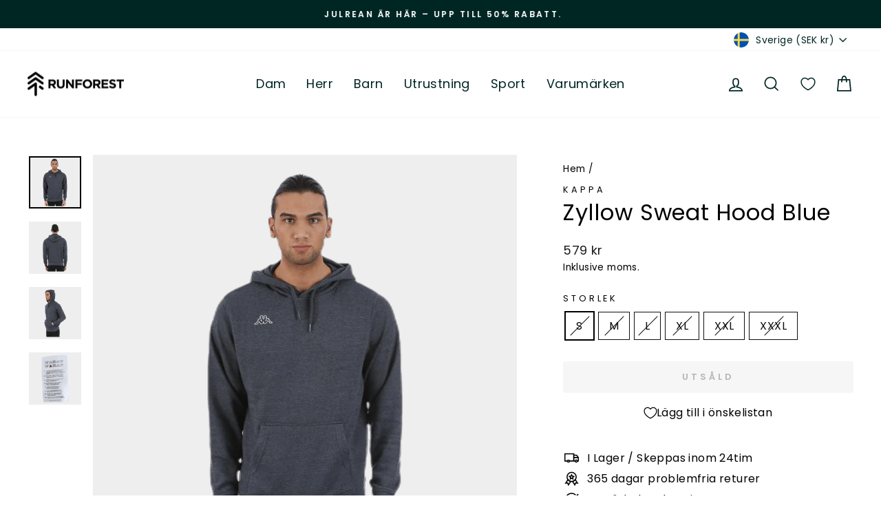

--- FILE ---
content_type: text/html; charset=utf-8
request_url: https://www.runforest.com/products/144058-kappa-zyllow-sweat-hood-m-bla
body_size: 71381
content:
<!doctype html>
<html class="no-js" lang="sv-SE" dir="ltr">
<head>
	<script src="//www.runforest.com/cdn/shop/files/pandectes-rules.js?v=8721086608930791588"></script>
	
	
   
  <meta charset="utf-8">
  <meta http-equiv="X-UA-Compatible" content="IE=edge,chrome=1">
  <meta name="viewport" content="width=device-width,initial-scale=1">
  <meta name="theme-color" content="#002624">
  <link rel="canonical" href="https://www.runforest.com/products/144058-kappa-zyllow-sweat-hood-m-bla">
  <link rel="preconnect" href="https://cdn.shopify.com" crossorigin>
  <link rel="preconnect" href="https://fonts.shopifycdn.com" crossorigin>
  <link rel="dns-prefetch" href="https://productreviews.shopifycdn.com">
  <link rel="dns-prefetch" href="https://ajax.googleapis.com">
  <link rel="dns-prefetch" href="https://maps.googleapis.com">
  <link rel="dns-prefetch" href="https://maps.gstatic.com"><link rel="shortcut icon" href="//www.runforest.com/cdn/shop/files/runforest_logo_wbg_mail_32x32.png?v=1668693234" type="image/png" /><title>Zyllow Sweat Hood Blue - Kappa
&ndash; Runforest.com
</title>
<meta name="description" content="Buy Zyllow Sweat Hood Blue online at Runforest! Explore our selected products from Kappa. Fast shipping &amp; free returns."><meta property="og:site_name" content="Runforest.com">
  <meta property="og:url" content="https://www.runforest.com/products/144058-kappa-zyllow-sweat-hood-m-bla">
  <meta property="og:title" content="Zyllow Sweat Hood Blue">
  <meta property="og:type" content="product">
  <meta property="og:description" content="Buy Zyllow Sweat Hood Blue online at Runforest! Explore our selected products from Kappa. Fast shipping &amp; free returns."><meta property="og:image" content="http://www.runforest.com/cdn/shop/products/8052394064849_001_ec1025a000fa4d4dba3457740f114985.png?v=1669855712">
    <meta property="og:image:secure_url" content="https://www.runforest.com/cdn/shop/products/8052394064849_001_ec1025a000fa4d4dba3457740f114985.png?v=1669855712">
    <meta property="og:image:width" content="843">
    <meta property="og:image:height" content="843"><meta name="twitter:site" content="@">
  <meta name="twitter:card" content="summary_large_image">
  <meta name="twitter:title" content="Zyllow Sweat Hood Blue">
  <meta name="twitter:description" content="Buy Zyllow Sweat Hood Blue online at Runforest! Explore our selected products from Kappa. Fast shipping &amp; free returns.">
<style data-shopify>@font-face {
  font-family: Poppins;
  font-weight: 400;
  font-style: normal;
  font-display: swap;
  src: url("//www.runforest.com/cdn/fonts/poppins/poppins_n4.0ba78fa5af9b0e1a374041b3ceaadf0a43b41362.woff2") format("woff2"),
       url("//www.runforest.com/cdn/fonts/poppins/poppins_n4.214741a72ff2596839fc9760ee7a770386cf16ca.woff") format("woff");
}

  @font-face {
  font-family: Poppins;
  font-weight: 400;
  font-style: normal;
  font-display: swap;
  src: url("//www.runforest.com/cdn/fonts/poppins/poppins_n4.0ba78fa5af9b0e1a374041b3ceaadf0a43b41362.woff2") format("woff2"),
       url("//www.runforest.com/cdn/fonts/poppins/poppins_n4.214741a72ff2596839fc9760ee7a770386cf16ca.woff") format("woff");
}


  @font-face {
  font-family: Poppins;
  font-weight: 600;
  font-style: normal;
  font-display: swap;
  src: url("//www.runforest.com/cdn/fonts/poppins/poppins_n6.aa29d4918bc243723d56b59572e18228ed0786f6.woff2") format("woff2"),
       url("//www.runforest.com/cdn/fonts/poppins/poppins_n6.5f815d845fe073750885d5b7e619ee00e8111208.woff") format("woff");
}

  @font-face {
  font-family: Poppins;
  font-weight: 400;
  font-style: italic;
  font-display: swap;
  src: url("//www.runforest.com/cdn/fonts/poppins/poppins_i4.846ad1e22474f856bd6b81ba4585a60799a9f5d2.woff2") format("woff2"),
       url("//www.runforest.com/cdn/fonts/poppins/poppins_i4.56b43284e8b52fc64c1fd271f289a39e8477e9ec.woff") format("woff");
}

  @font-face {
  font-family: Poppins;
  font-weight: 600;
  font-style: italic;
  font-display: swap;
  src: url("//www.runforest.com/cdn/fonts/poppins/poppins_i6.bb8044d6203f492888d626dafda3c2999253e8e9.woff2") format("woff2"),
       url("//www.runforest.com/cdn/fonts/poppins/poppins_i6.e233dec1a61b1e7dead9f920159eda42280a02c3.woff") format("woff");
}

</style><link href="//www.runforest.com/cdn/shop/t/9/assets/theme.css?v=118171281963332988121741073986" rel="stylesheet" type="text/css" media="all" />
<style data-shopify>:root {
    --typeHeaderPrimary: Poppins;
    --typeHeaderFallback: sans-serif;
    --typeHeaderSize: 38px;
    --typeHeaderWeight: 400;
    --typeHeaderLineHeight: 1;
    --typeHeaderSpacing: 0.025em;

    --typeBasePrimary:Poppins;
    --typeBaseFallback:sans-serif;
    --typeBaseSize: 16px;
    --typeBaseWeight: 400;
    --typeBaseSpacing: 0.025em;
    --typeBaseLineHeight: 1.6;

    --typeCollectionTitle: 24px;

    --iconWeight: 4px;
    --iconLinecaps: miter;

    
      --buttonRadius: 3px;
    

    --colorGridOverlayOpacity: 0.2;
  }

  .placeholder-content {
    background-image: linear-gradient(100deg, #eeeeee 40%, #e6e6e6 63%, #eeeeee 79%);
  }</style><script>
    document.documentElement.className = document.documentElement.className.replace('no-js', 'js');

    window.theme = window.theme || {};
    theme.routes = {
      home: "/",
      cart: "/cart.js",
      cartPage: "/cart",
      cartAdd: "/cart/add.js",
      cartChange: "/cart/change.js",
      search: "/search"
    };
    theme.strings = {
      soldOut: "Utsåld",
      unavailable: "Inte tillgänglig",
      inStockLabel: "Finns i lager, redo att skickas",
      oneStockLabel: "Lågt lager - [count] produkter kvar",
      otherStockLabel: "Lågt lager - [count] produkter kvar",
      willNotShipUntil: "Klar att skickas [date]",
      willBeInStockAfter: "Åter i lager [date]",
      waitingForStock: "Väntar på påfyllning",
      savePrice: "(-[saved_amount])",
      cartEmpty: "Din varukorg är för närvarande tom.",
      cartTermsConfirmation: "Du måste godkänna försäljningsvillkoren för att kunna checka ut",
      searchCollections: "Produktkollektioner",
      searchPages: "Sidor:",
      searchArticles: "Artiklar:",
      productFrom: "från ",
    };
    theme.settings = {
      cartType: "drawer",
      isCustomerTemplate: false,
      moneyFormat: "{{amount_no_decimals}} kr",
      saveType: "percent",
      productImageSize: "square",
      productImageCover: false,
      predictiveSearch: false,
      predictiveSearchType: "product,article,page,collection",
      predictiveSearchVendor: true,
      predictiveSearchPrice: true,
      quickView: true,
      themeName: 'Impulse',
      themeVersion: "7.1.0"
    };
  </script>

  <script>window.performance && window.performance.mark && window.performance.mark('shopify.content_for_header.start');</script><meta name="google-site-verification" content="z4CLluiqH47x-tdS2Jt7Mg0bQr-r9WVgM724srffjCE">
<meta id="shopify-digital-wallet" name="shopify-digital-wallet" content="/59686289508/digital_wallets/dialog">
<meta name="shopify-checkout-api-token" content="6081c14925d8f21abfe064d194a1347b">
<link rel="alternate" hreflang="x-default" href="https://www.runforest.com/products/144058-kappa-zyllow-sweat-hood-m-bla">
<link rel="alternate" hreflang="de-AT" href="https://www.runforest.com/de-at/products/144058-kappa-zyllow-sweat-hood-m-bla">
<link rel="alternate" hreflang="nl-BE" href="https://www.runforest.com/nl-be/products/144058-kappa-zyllow-sweat-hood-m-bla">
<link rel="alternate" hreflang="cs-CZ" href="https://www.runforest.com/cs-cz/products/144058-kappa-zyllow-sweat-hood-m-bla">
<link rel="alternate" hreflang="da-DK" href="https://www.runforest.com/da-dk/products/144058-kappa-zyllow-sweat-hood-m-bla">
<link rel="alternate" hreflang="en-GB" href="https://www.runforest.com/en-gb/products/144058-kappa-zyllow-sweat-hood-m-bla">
<link rel="alternate" hreflang="fi-FI" href="https://www.runforest.com/fi-fi/products/144058-kappa-zyllow-sweat-hood-m-bla">
<link rel="alternate" hreflang="fr-FR" href="https://www.runforest.com/fr-fr/products/144058-kappa-zyllow-sweat-hood-m-bla">
<link rel="alternate" hreflang="de-DE" href="https://www.runforest.com/de-de/products/144058-kappa-zyllow-sweat-hood-m-bla">
<link rel="alternate" hreflang="is-IS" href="https://www.runforest.com/is-is/products/144058-kappa-zyllow-sweat-hood-m-bla">
<link rel="alternate" hreflang="en-IE" href="https://www.runforest.com/en-ie/products/144058-kappa-zyllow-sweat-hood-m-bla">
<link rel="alternate" hreflang="it-IT" href="https://www.runforest.com/it-it/products/144058-kappa-zyllow-sweat-hood-m-bla">
<link rel="alternate" hreflang="lv-LV" href="https://www.runforest.com/lv-lv/products/144058-kappa-zyllow-sweat-hood-m-bla">
<link rel="alternate" hreflang="lt-LT" href="https://www.runforest.com/lt-lt/products/144058-kappa-zyllow-sweat-hood-m-bla">
<link rel="alternate" hreflang="fr-LU" href="https://www.runforest.com/fr-lu/products/144058-kappa-zyllow-sweat-hood-m-bla">
<link rel="alternate" hreflang="nl-NL" href="https://www.runforest.com/nl-nl/products/144058-kappa-zyllow-sweat-hood-m-bla">
<link rel="alternate" hreflang="no-NO" href="https://www.runforest.com/no-no/products/144058-kappa-zyllow-sweat-hood-m-bla">
<link rel="alternate" hreflang="pl-PL" href="https://www.runforest.com/pl-pl/products/144058-kappa-zyllow-sweat-hood-m-bla">
<link rel="alternate" hreflang="pt-PT" href="https://www.runforest.com/pt-pt/products/144058-kappa-zyllow-sweat-hood-m-bla">
<link rel="alternate" hreflang="sk-SK" href="https://www.runforest.com/sk-sk/products/144058-kappa-zyllow-sweat-hood-m-bla">
<link rel="alternate" hreflang="sl-SI" href="https://www.runforest.com/sl-si/products/144058-kappa-zyllow-sweat-hood-m-bla">
<link rel="alternate" hreflang="es-ES" href="https://www.runforest.com/es-es/products/144058-kappa-zyllow-sweat-hood-m-bla">
<link rel="alternate" hreflang="de-CH" href="https://www.runforest.com/de-ch/products/144058-kappa-zyllow-sweat-hood-m-bla">
<link rel="alternate" hreflang="sv-SE" href="https://www.runforest.com/products/144058-kappa-zyllow-sweat-hood-m-bla">
<link rel="alternate" type="application/json+oembed" href="https://www.runforest.com/products/144058-kappa-zyllow-sweat-hood-m-bla.oembed">
<script async="async" src="/checkouts/internal/preloads.js?locale=sv-SE"></script>
<script id="apple-pay-shop-capabilities" type="application/json">{"shopId":59686289508,"countryCode":"SE","currencyCode":"SEK","merchantCapabilities":["supports3DS"],"merchantId":"gid:\/\/shopify\/Shop\/59686289508","merchantName":"Runforest.com","requiredBillingContactFields":["postalAddress","email","phone"],"requiredShippingContactFields":["postalAddress","email","phone"],"shippingType":"shipping","supportedNetworks":["visa","maestro","masterCard","amex"],"total":{"type":"pending","label":"Runforest.com","amount":"1.00"},"shopifyPaymentsEnabled":true,"supportsSubscriptions":true}</script>
<script id="shopify-features" type="application/json">{"accessToken":"6081c14925d8f21abfe064d194a1347b","betas":["rich-media-storefront-analytics"],"domain":"www.runforest.com","predictiveSearch":true,"shopId":59686289508,"locale":"sv"}</script>
<script>var Shopify = Shopify || {};
Shopify.shop = "runforest-com.myshopify.com";
Shopify.locale = "sv";
Shopify.currency = {"active":"SEK","rate":"1.0"};
Shopify.country = "SE";
Shopify.theme = {"name":"Impulse (Wishlist Markets)","id":147310805331,"schema_name":"Impulse","schema_version":"7.1.0","theme_store_id":857,"role":"main"};
Shopify.theme.handle = "null";
Shopify.theme.style = {"id":null,"handle":null};
Shopify.cdnHost = "www.runforest.com/cdn";
Shopify.routes = Shopify.routes || {};
Shopify.routes.root = "/";</script>
<script type="module">!function(o){(o.Shopify=o.Shopify||{}).modules=!0}(window);</script>
<script>!function(o){function n(){var o=[];function n(){o.push(Array.prototype.slice.apply(arguments))}return n.q=o,n}var t=o.Shopify=o.Shopify||{};t.loadFeatures=n(),t.autoloadFeatures=n()}(window);</script>
<script id="shop-js-analytics" type="application/json">{"pageType":"product"}</script>
<script defer="defer" async type="module" src="//www.runforest.com/cdn/shopifycloud/shop-js/modules/v2/client.init-shop-cart-sync_BQwl-Ipk.sv.esm.js"></script>
<script defer="defer" async type="module" src="//www.runforest.com/cdn/shopifycloud/shop-js/modules/v2/chunk.common_FQeHycxS.esm.js"></script>
<script type="module">
  await import("//www.runforest.com/cdn/shopifycloud/shop-js/modules/v2/client.init-shop-cart-sync_BQwl-Ipk.sv.esm.js");
await import("//www.runforest.com/cdn/shopifycloud/shop-js/modules/v2/chunk.common_FQeHycxS.esm.js");

  window.Shopify.SignInWithShop?.initShopCartSync?.({"fedCMEnabled":true,"windoidEnabled":true});

</script>
<script>(function() {
  var isLoaded = false;
  function asyncLoad() {
    if (isLoaded) return;
    isLoaded = true;
    var urls = ["https:\/\/sizechart.apps.avada.io\/scripttag\/avada-size-chart.min.js?shop=runforest-com.myshopify.com","https:\/\/ecommplugins-scripts.trustpilot.com\/v2.1\/js\/header.min.js?settings=eyJrZXkiOiJlYU9IOGJlcG51QnpmMWJkIiwicyI6Im5vbmUifQ==\u0026shop=runforest-com.myshopify.com","https:\/\/ecommplugins-trustboxsettings.trustpilot.com\/runforest-com.myshopify.com.js?settings=1704796132689\u0026shop=runforest-com.myshopify.com","https:\/\/widget.trustpilot.com\/bootstrap\/v5\/tp.widget.sync.bootstrap.min.js?shop=runforest-com.myshopify.com"];
    for (var i = 0; i < urls.length; i++) {
      var s = document.createElement('script');
      s.type = 'text/javascript';
      s.async = true;
      s.src = urls[i];
      var x = document.getElementsByTagName('script')[0];
      x.parentNode.insertBefore(s, x);
    }
  };
  if(window.attachEvent) {
    window.attachEvent('onload', asyncLoad);
  } else {
    window.addEventListener('load', asyncLoad, false);
  }
})();</script>
<script id="__st">var __st={"a":59686289508,"offset":3600,"reqid":"e198f3cf-a727-41f0-a7d2-003653471186-1766519064","pageurl":"www.runforest.com\/products\/144058-kappa-zyllow-sweat-hood-m-bla","u":"fdb48ea7db88","p":"product","rtyp":"product","rid":6916196237412};</script>
<script>window.ShopifyPaypalV4VisibilityTracking = true;</script>
<script id="captcha-bootstrap">!function(){'use strict';const t='contact',e='account',n='new_comment',o=[[t,t],['blogs',n],['comments',n],[t,'customer']],c=[[e,'customer_login'],[e,'guest_login'],[e,'recover_customer_password'],[e,'create_customer']],r=t=>t.map((([t,e])=>`form[action*='/${t}']:not([data-nocaptcha='true']) input[name='form_type'][value='${e}']`)).join(','),a=t=>()=>t?[...document.querySelectorAll(t)].map((t=>t.form)):[];function s(){const t=[...o],e=r(t);return a(e)}const i='password',u='form_key',d=['recaptcha-v3-token','g-recaptcha-response','h-captcha-response',i],f=()=>{try{return window.sessionStorage}catch{return}},m='__shopify_v',_=t=>t.elements[u];function p(t,e,n=!1){try{const o=window.sessionStorage,c=JSON.parse(o.getItem(e)),{data:r}=function(t){const{data:e,action:n}=t;return t[m]||n?{data:e,action:n}:{data:t,action:n}}(c);for(const[e,n]of Object.entries(r))t.elements[e]&&(t.elements[e].value=n);n&&o.removeItem(e)}catch(o){console.error('form repopulation failed',{error:o})}}const l='form_type',E='cptcha';function T(t){t.dataset[E]=!0}const w=window,h=w.document,L='Shopify',v='ce_forms',y='captcha';let A=!1;((t,e)=>{const n=(g='f06e6c50-85a8-45c8-87d0-21a2b65856fe',I='https://cdn.shopify.com/shopifycloud/storefront-forms-hcaptcha/ce_storefront_forms_captcha_hcaptcha.v1.5.2.iife.js',D={infoText:'Skyddas av hCaptcha',privacyText:'Integritet',termsText:'Villkor'},(t,e,n)=>{const o=w[L][v],c=o.bindForm;if(c)return c(t,g,e,D).then(n);var r;o.q.push([[t,g,e,D],n]),r=I,A||(h.body.append(Object.assign(h.createElement('script'),{id:'captcha-provider',async:!0,src:r})),A=!0)});var g,I,D;w[L]=w[L]||{},w[L][v]=w[L][v]||{},w[L][v].q=[],w[L][y]=w[L][y]||{},w[L][y].protect=function(t,e){n(t,void 0,e),T(t)},Object.freeze(w[L][y]),function(t,e,n,w,h,L){const[v,y,A,g]=function(t,e,n){const i=e?o:[],u=t?c:[],d=[...i,...u],f=r(d),m=r(i),_=r(d.filter((([t,e])=>n.includes(e))));return[a(f),a(m),a(_),s()]}(w,h,L),I=t=>{const e=t.target;return e instanceof HTMLFormElement?e:e&&e.form},D=t=>v().includes(t);t.addEventListener('submit',(t=>{const e=I(t);if(!e)return;const n=D(e)&&!e.dataset.hcaptchaBound&&!e.dataset.recaptchaBound,o=_(e),c=g().includes(e)&&(!o||!o.value);(n||c)&&t.preventDefault(),c&&!n&&(function(t){try{if(!f())return;!function(t){const e=f();if(!e)return;const n=_(t);if(!n)return;const o=n.value;o&&e.removeItem(o)}(t);const e=Array.from(Array(32),(()=>Math.random().toString(36)[2])).join('');!function(t,e){_(t)||t.append(Object.assign(document.createElement('input'),{type:'hidden',name:u})),t.elements[u].value=e}(t,e),function(t,e){const n=f();if(!n)return;const o=[...t.querySelectorAll(`input[type='${i}']`)].map((({name:t})=>t)),c=[...d,...o],r={};for(const[a,s]of new FormData(t).entries())c.includes(a)||(r[a]=s);n.setItem(e,JSON.stringify({[m]:1,action:t.action,data:r}))}(t,e)}catch(e){console.error('failed to persist form',e)}}(e),e.submit())}));const S=(t,e)=>{t&&!t.dataset[E]&&(n(t,e.some((e=>e===t))),T(t))};for(const o of['focusin','change'])t.addEventListener(o,(t=>{const e=I(t);D(e)&&S(e,y())}));const B=e.get('form_key'),M=e.get(l),P=B&&M;t.addEventListener('DOMContentLoaded',(()=>{const t=y();if(P)for(const e of t)e.elements[l].value===M&&p(e,B);[...new Set([...A(),...v().filter((t=>'true'===t.dataset.shopifyCaptcha))])].forEach((e=>S(e,t)))}))}(h,new URLSearchParams(w.location.search),n,t,e,['guest_login'])})(!0,!0)}();</script>
<script integrity="sha256-4kQ18oKyAcykRKYeNunJcIwy7WH5gtpwJnB7kiuLZ1E=" data-source-attribution="shopify.loadfeatures" defer="defer" src="//www.runforest.com/cdn/shopifycloud/storefront/assets/storefront/load_feature-a0a9edcb.js" crossorigin="anonymous"></script>
<script data-source-attribution="shopify.dynamic_checkout.dynamic.init">var Shopify=Shopify||{};Shopify.PaymentButton=Shopify.PaymentButton||{isStorefrontPortableWallets:!0,init:function(){window.Shopify.PaymentButton.init=function(){};var t=document.createElement("script");t.src="https://www.runforest.com/cdn/shopifycloud/portable-wallets/latest/portable-wallets.sv.js",t.type="module",document.head.appendChild(t)}};
</script>
<script data-source-attribution="shopify.dynamic_checkout.buyer_consent">
  function portableWalletsHideBuyerConsent(e){var t=document.getElementById("shopify-buyer-consent"),n=document.getElementById("shopify-subscription-policy-button");t&&n&&(t.classList.add("hidden"),t.setAttribute("aria-hidden","true"),n.removeEventListener("click",e))}function portableWalletsShowBuyerConsent(e){var t=document.getElementById("shopify-buyer-consent"),n=document.getElementById("shopify-subscription-policy-button");t&&n&&(t.classList.remove("hidden"),t.removeAttribute("aria-hidden"),n.addEventListener("click",e))}window.Shopify?.PaymentButton&&(window.Shopify.PaymentButton.hideBuyerConsent=portableWalletsHideBuyerConsent,window.Shopify.PaymentButton.showBuyerConsent=portableWalletsShowBuyerConsent);
</script>
<script data-source-attribution="shopify.dynamic_checkout.cart.bootstrap">document.addEventListener("DOMContentLoaded",(function(){function t(){return document.querySelector("shopify-accelerated-checkout-cart, shopify-accelerated-checkout")}if(t())Shopify.PaymentButton.init();else{new MutationObserver((function(e,n){t()&&(Shopify.PaymentButton.init(),n.disconnect())})).observe(document.body,{childList:!0,subtree:!0})}}));
</script>
<link id="shopify-accelerated-checkout-styles" rel="stylesheet" media="screen" href="https://www.runforest.com/cdn/shopifycloud/portable-wallets/latest/accelerated-checkout-backwards-compat.css" crossorigin="anonymous">
<style id="shopify-accelerated-checkout-cart">
        #shopify-buyer-consent {
  margin-top: 1em;
  display: inline-block;
  width: 100%;
}

#shopify-buyer-consent.hidden {
  display: none;
}

#shopify-subscription-policy-button {
  background: none;
  border: none;
  padding: 0;
  text-decoration: underline;
  font-size: inherit;
  cursor: pointer;
}

#shopify-subscription-policy-button::before {
  box-shadow: none;
}

      </style>

<script>window.performance && window.performance.mark && window.performance.mark('shopify.content_for_header.end');</script>

  <script src="//www.runforest.com/cdn/shop/t/9/assets/vendor-scripts-v11.js" defer="defer"></script><link rel="stylesheet" href="//www.runforest.com/cdn/shop/t/9/assets/country-flags.css"><script src="//www.runforest.com/cdn/shop/t/9/assets/theme.js?v=13862351161817530741681415896" defer="defer"></script><script>window.WishlistKingEmbed={config:{customerId:``,customerEmail:``,shopName:`Runforest.com`,shopDomain:`www.runforest.com`,shopPermanentDomain:`runforest-com.myshopify.com`,shopCurrency:`SEK`,shopMoneyFormat:`{{amount_no_decimals}} kr`,shopCustomerAccountsEnabled:`true`,fileUrl:`//www.runforest.com/cdn/shop/files/?8338`}};window.litDisableBundleWarning=true;</script>
    <script type="module">window.WishlistKingEmbed && Promise.all([import("//www.runforest.com/cdn/shop/t/9/assets/wishlist-king-settings.js?v=21899692679192035951681416048"),import("//www.runforest.com/cdn/shop/t/9/assets/wishlist-king.js?v=121940826584267872801697097533"),]).then(([{ default: settings }, { createApp }]) => {window.WishlistKing = createApp({config: window.WishlistKingEmbed.config,locale: JSON.parse(`{"wishlist_buttons":{"add_product":"Lägg till i önskelistan", "remove_product":"Ta bort från önskelistan", "product_in_wishlist":"I önskelistan", "view_wishlist":"Visa önskelista", "clear_wishlist":"Rensa önskelista", "save_for_later":"Spara till senare", "wishlist":"Önskelista"}, "wishlist_page":{"title":"Önskelista", "login_callout_html":"För att spara din önskelista vänligen &lt;a href=&#39;{{ login_url }}&#39;&gt;logga in&lt;/a&gt; eller &lt;a href=&#39;{{ register_url }}&#39;&gt;registrera dig&lt;/a&gt; .", "wishlist_empty_callout_html":"Din önskelista är tom", "product_removed_html":"Produkten är inte längre tillgänglig", "view_product":"Visa produkt", "remove_product":"Ta bort", "add_all_to_cart":"Lägg till önskelistan i varukorgen"}, "wishlist_product":{"add_to_cart":"Lägg till i kundvagnen", "select_option":"Välj {{ name }}", "sold_out":"Slutsåld", "unavailable":"Inte tillgänglig", "view_product":"Visa produkt", "from_price_html":"Från {{ price }}", "quantity":"Antal"}, "wishlist_share":{"button_label":"Dela din önskelista", "link_copied":"Länken har kopierats", "share_title":"min önskelista", "share_message":"Här är en länk till min önskelista."}}`),settings});});</script>

  <!-- BEGIN app block: shopify://apps/pandectes-gdpr/blocks/banner/58c0baa2-6cc1-480c-9ea6-38d6d559556a -->
  
  <script>
    
      window.PandectesSettings = {"store":{"id":59686289508,"plan":"plus","theme":"Impulse (Wishlist Markets)","primaryLocale":"en","adminMode":false,"headless":false,"storefrontRootDomain":"","checkoutRootDomain":"","storefrontAccessToken":""},"tsPublished":1744115991,"declaration":{"showPurpose":false,"showProvider":false,"declIntroText":"We use cookies to optimize website functionality, analyze the performance, and provide personalized experience to you. Some cookies are essential to make the website operate and function correctly. Those cookies cannot be disabled. In this window you can manage your preference of cookies.","showDateGenerated":true},"language":{"unpublished":[],"languageMode":"Multilingual","fallbackLanguage":"en","languageDetection":"locale","languagesSupported":["cs","da","nl","et","fi","fr","de","is","it","lv","lt","no","pl","pt","sk","sl","es","sv"]},"texts":{"managed":{"headerText":{"cs":"ZÁLEŽÍ NÁM NA VAŠEM SOUKROMÍ","da":"VI BEKYMRER OS OM DIT PRIVATLIV","de":"WIR KÜMMERN UNS UM IHRE PRIVATSPHÄRE","en":"WE CARE ABOUT YOUR PRIVACY","es":"NOS PREOCUPAMOS POR TU PRIVACIDAD","et":"ME HOOLIME TEIE PRIVAATSUSE KOHTA","fi":"VÄLITÄMME YKSITYISYYDESTÄSI","fr":"NOUS NOUS SOUCIONS DE VOTRE VIE PRIVÉE","it":"CI IMPORTA DELLA TUA PRIVACY","lt":"MUMS RŪPINA JŪSŲ PRIVATUMAS","lv":"MĒS RŪPĒJAM JŪSU PRIVATUMS","nl":"WIJ ZORGEN VOOR UW PRIVACY","pl":"DBAMY O TWOJĄ PRYWATNOŚĆ","pt":"NÓS NOS PREOCUPAMOS COM SUA PRIVACIDADE","sk":"ZÁLEŽÍ NÁM NA VAŠOM SÚKROMÍ","sl":"SKRB NAM je VAŠA ZASEBNOST","sv":"VI SKRÄDDARSYR DIN UPPLEVELSE","is":"Okkur þykir vænt um persónuvernd þína","no":"VI BRYR OSS OM PERSONVERNET DITT"},"consentText":{"cs":"Používáme soubory cookie a další technologie k udržení spolehlivosti a bezpečnosti našich webových stránek, k měření výkonu a poskytování personalizovaného zážitku z nakupování.","da":"Vi bruger cookies og andre teknologier til at holde vores websted pålideligt og sikkert, til at måle ydeevne og give en personlig købsoplevelse.","de":"Wir verwenden Cookies und andere Technologien, um unsere Website zuverlässig und sicher zu halten, die Leistung zu messen und ein personalisiertes Einkaufserlebnis zu bieten.","en":"We use cookies to keep our website reliable and secure, to measure performance and to provide a personalized shopping experience.","es":"Usamos cookies y otras tecnologías para mantener nuestro sitio web confiable y seguro, para medir el rendimiento y brindar una experiencia de compra personalizada.","et":"Kasutame küpsiseid ja muid tehnoloogiaid, et hoida meie veebisait usaldusväärne ja turvaline, mõõta toimivust ja pakkuda isikupärastatud ostukogemust.","fi":"Käytämme evästeitä ja muita teknologiaa pitääksemme verkkosivustomme luotettavana ja turvallisena, mitataksemme suorituskykyä ja tarjotaksemme sinulle yksilöllisen ostokokemuksen.","fr":"Nous utilisons des cookies et d'autres technologies pour assurer la fiabilité et la sécurité de notre site Web, mesurer les performances et offrir une expérience d'achat personnalisée.","it":"Utilizziamo i cookie e altre tecnologie per mantenere il nostro sito Web affidabile e sicuro, per misurare le prestazioni e fornire un'esperienza di acquisto personalizzata.","lt":"Naudojame slapukus ir kitas technologijas, kad mūsų svetainė būtų patikima ir saugi, įvertintume našumą ir suteiktume individualizuotą apsipirkimo patirtį.","lv":"Mēs izmantojam sīkfailus un citas tehnoloģijas, lai mūsu vietne būtu uzticama un droša, novērtētu veiktspēju un nodrošinātu personalizētu iepirkšanās pieredzi.","nl":"We gebruiken cookies en andere technologieën om onze website betrouwbaar en veilig te houden, de prestaties te meten en een gepersonaliseerde winkelervaring te bieden.","pl":"Używamy plików cookie i innych technologii, aby nasza witryna była niezawodna i bezpieczna, aby mierzyć wydajność i zapewniać spersonalizowane zakupy.","pt":"Usamos cookies e outras tecnologias para manter nosso site confiável e seguro, para medir o desempenho e fornecer uma experiência de compra personalizada.","sk":"Používame súbory cookie a ďalšie technológie, aby sme udržali našu webovú stránku spoľahlivú a zabezpečenú, aby sme merali výkonnosť a poskytovali personalizovaný zážitok z nakupovania.","sl":"Piškotke in druge tehnologije uporabljamo za zagotavljanje zanesljivosti in varnosti naše spletne strani, za merjenje učinkovitosti in zagotavljanje prilagojene nakupovalne izkušnje.","sv":"Vi använder cookies för att hålla vår webbplats pålitlig och säker, för att mäta prestanda och för att ge en personlig shoppingupplevelse.","is":"Við notum vafrakökur og aðra tækni til að halda vefsíðunni okkar áreiðanlegri og öruggri, til að mæla frammistöðu og veita persónulega verslunarupplifun.","no":"Vi bruker informasjonskapsler og lignende teknologier for å holde nettsiden vår pålitelig og sikker, for å måle ytelse og gi en personlig handleopplevelse."},"linkText":{"cs":"Zjistěte více","da":"Få mere at vide","de":"Erfahren Sie mehr","en":"Learn more","es":"Aprende más","et":"Lisateavet","fi":"Lue lisää","fr":"Apprendre encore plus","it":"Saperne di più","lt":"Sužinokite daugiau","lv":"Uzzināt vairāk","nl":"Kom meer te weten","pl":"Ucz się więcej","pt":"Saber mais","sk":"Uč sa viac","sl":"Nauči se več","sv":"Läs mer","is":"Læra meira","no":"Les mer"},"imprintText":{"cs":"Otisk","da":"Aftryk","de":"Impressum","en":"Imprint","es":"Imprimir","et":"Imprint","fi":"Jälki","fr":"Imprimer","it":"Impronta","lt":"Įspaudas","lv":"Nospiedums","nl":"Afdruk","pl":"Odcisk","pt":"Imprimir","sk":"Odtlačok","sl":"Odtis","sv":"Avtryck","is":"Áletrun","no":"Avtrykk"},"googleLinkText":{"cs":"Zásady ochrany soukromí Google","da":"Googles privatlivsbetingelser","de":"Googles Datenschutzbestimmungen","en":"Google's Privacy Terms","es":"Términos de privacidad de Google","et":"Google'i privaatsustingimused","fi":"Googlen tietosuojaehdot","fr":"Conditions de confidentialité de Google","it":"Termini sulla privacy di Google","lt":"Google privatumo sąlygos","lv":"Google konfidencialitātes noteikumi","nl":"Privacyvoorwaarden van Google","pl":"Warunki prywatności Google","pt":"Termos de Privacidade do Google","sk":"Podmienky ochrany súkromia Google","sl":"Googlov pravilnik o zasebnosti","sv":"Googles sekretessvillkor"},"allowButtonText":{"cs":"Pokračovat","da":"Fortsæt til","de":"Weitermachen","en":"Continue","es":"Continuar","et":"Jätka","fi":"Jatka","fr":"Continuer","it":"Continua","lt":"Tęsti","lv":"Turpināt","nl":"Doorgaan","pl":"Kontynuować","pt":"Continuar","sk":"ďalej","sl":"Nadaljuj","sv":"Fortsätt","is":"Halda áfram","no":"Fortsette"},"denyButtonText":{"cs":"Pokles","da":"Nedgang","de":"Abfall","en":"Decline","es":"Rechazar","et":"Keeldumine","fi":"Hylkää","fr":"Déclin","it":"Declino","lt":"Atmesti","lv":"Noraidīt","nl":"Afwijzen","pl":"Spadek","pt":"Declínio","sk":"Odmietnuť","sl":"Zavrni","sv":"Avböj","is":"Afneita","no":"Avslå"},"dismissButtonText":{"cs":"OK","da":"Okay","de":"OK","en":"Ok","es":"De acuerdo","et":"Okei","fi":"Ok","fr":"D'accord","it":"OK","lt":"Gerai","lv":"Labi","nl":"OK","pl":"OK","pt":"OK","sk":"Dobre","sl":"V redu","sv":"Ok","is":"Allt í lagi","no":"Ok"},"leaveSiteButtonText":{"cs":"Opustit tento web","da":"Forlad dette websted","de":"Verlassen Sie diese Seite","en":"Leave this site","es":"Dejar este sitio","et":"Lahku sellelt saidilt","fi":"Poistu tältä sivustolta","fr":"Quitter ce site","it":"Lascia questo sito","lt":"Palikite šią svetainę","lv":"Atstāt šo vietni","nl":"Verlaat deze site","pl":"Opuść tę witrynę","pt":"Sair deste site","sk":"Opustite túto stránku","sl":"Zapusti to spletno mesto","sv":"Lämna den här webbplatsen","is":"Farðu frá þessari síðu","no":"Forlat denne siden"},"preferencesButtonText":{"cs":"Nastavení","da":"Dine indstillinger","de":"Einstellungen","en":"Settings","es":"Ajustes","et":"Seaded","fi":"Asetukset","fr":"Paramètres","it":"Impostazioni","lt":"Nustatymai","lv":"Iestatījumi","nl":"Instellingen","pl":"Ustawienia","pt":"Configurações","sk":"Nastavenie","sl":"Nastavitve","sv":"Inställningar","is":"Stillingar","no":"Innstillinger"},"cookiePolicyText":{"cs":"Zásady používání souborů cookie","da":"Cookiepolitik","de":"Cookie-Richtlinie","en":"Cookie policy","es":"Política de cookies","et":"Küpsiste poliitika","fi":"Evästekäytäntö","fr":"Politique relative aux cookies","it":"Gestione dei Cookie","lt":"Slapukų politika","lv":"Sīkdatņu politika","nl":"Cookie beleid","pl":"Polityka Cookie","pt":"Política de cookies","sk":"Zásady používania súborov cookie","sl":"Politika piškotkov","sv":"Cookiepolicy","is":"Cookie stefna","no":"Cookie policy"},"preferencesPopupTitleText":{"cs":"Spravujte předvolby souhlasu","da":"Administrer samtykkepræferencer","de":"Einwilligungspräferenzen verwalten","en":"Manage consent preferences","es":"Administrar preferencias de consentimiento","et":"Hallake nõusoleku eelistusi","fi":"Hallinnoi suostumusasetuksia","fr":"Gérer les préférences de consentement","it":"Gestisci le preferenze di consenso","lt":"Tvarkykite sutikimo nuostatas","lv":"Pārvaldiet piekrišanas preferences","nl":"Toestemmingsvoorkeuren beheren","pl":"Zarządzaj preferencjami dotyczącymi zgody","pt":"Gerenciar preferências de consentimento","sk":"Spravujte predvoľby súhlasu","sl":"Upravljajte nastavitve soglasja","sv":"Hantera samtyckespreferenser","is":"Stjórna samþykkisstillingum","no":"Administrer samtykkepreferanser"},"preferencesPopupIntroText":{"cs":"Soubory cookie používáme k optimalizaci funkčnosti webu, analýze výkonu a poskytování personalizovaného zážitku. Některé soubory cookie jsou nezbytné pro správné fungování a fungování webových stránek. Tyto soubory cookie nelze zakázat. V tomto okně můžete spravovat své preference souborů cookie.","da":"Vi bruger cookies til at optimere hjemmesidens funktionalitet, analysere ydeevnen og give dig en personlig oplevelse. Nogle cookies er nødvendige for at få hjemmesiden til at fungere og fungere korrekt. Disse cookies kan ikke deaktiveres. I dette vindue kan du administrere dine præferencer for cookies.","de":"Wir verwenden Cookies, um die Funktionalität der Website zu optimieren, die Leistung zu analysieren und Ihnen ein personalisiertes Erlebnis zu bieten. Einige Cookies sind unerlässlich, damit die Website ordnungsgemäß funktioniert und funktioniert. Diese Cookies können nicht deaktiviert werden. In diesem Fenster können Sie Ihre Präferenz für Cookies verwalten.","en":"We use cookies to optimize website functionality, analyze the performance, and provide personalized experience to you. Some cookies are essential to make the website operate and function correctly. Those cookies cannot be disabled. In this window you can manage your preference of cookies.","es":"Usamos cookies para optimizar la funcionalidad del sitio web, analizar el rendimiento y brindarle una experiencia personalizada. Algunas cookies son esenciales para que el sitio web funcione y funcione correctamente. Esas cookies no se pueden deshabilitar. En esta ventana puede gestionar su preferencia de cookies.","et":"Kasutame küpsiseid, et optimeerida veebisaidi funktsionaalsust, analüüsida toimivust ja pakkuda teile isikupärastatud kogemust. Mõned küpsised on veebisaidi korrektseks toimimiseks ja toimimiseks hädavajalikud. Neid küpsiseid ei saa keelata. Selles aknas saate hallata küpsiste eelistusi.","fi":"Käytämme evästeitä optimoidaksemme verkkosivuston toimivuutta, analysoidaksemme suorituskykyä ja tarjotaksemme sinulle henkilökohtaisen käyttökokemuksen. Jotkut evästeet ovat välttämättömiä, jotta sivusto toimisi ja toimisi oikein. Näitä evästeitä ei voi poistaa käytöstä. Tässä ikkunassa voit hallita evästeasetuksiasi.","fr":"Nous utilisons des cookies pour optimiser les fonctionnalités du site Web, analyser les performances et vous offrir une expérience personnalisée. Certains cookies sont indispensables au bon fonctionnement et au bon fonctionnement du site Web. Ces cookies ne peuvent pas être désactivés. Dans cette fenêtre, vous pouvez gérer vos préférences en matière de cookies.","it":"Utilizziamo i cookie per ottimizzare la funzionalità del sito Web, analizzare le prestazioni e fornire un'esperienza personalizzata all'utente. Alcuni cookie sono essenziali per far funzionare e funzionare correttamente il sito web. Questi cookie non possono essere disabilitati. In questa finestra puoi gestire le tue preferenze sui cookie.","lt":"Naudojame slapukus siekdami optimizuoti svetainės funkcionalumą, analizuoti našumą ir suteikti jums asmeninę patirtį. Kai kurie slapukai yra būtini, kad svetainė veiktų ir tinkamai veiktų. Šių slapukų negalima išjungti. Šiame lange galite valdyti slapukų pasirinkimą.","lv":"Mēs izmantojam sīkfailus, lai optimizētu vietnes funkcionalitāti, analizētu veiktspēju un sniegtu jums personalizētu pieredzi. Dažas sīkdatnes ir būtiskas, lai vietne darbotos un darbotos pareizi. Šos sīkfailus nevar atspējot. Šajā logā varat pārvaldīt savu izvēli sīkfailiem.","nl":"We gebruiken cookies om de functionaliteit van de website te optimaliseren, de prestaties te analyseren en u een gepersonaliseerde ervaring te bieden. Sommige cookies zijn essentieel om de website goed te laten werken en correct te laten functioneren. Die cookies kunnen niet worden uitgeschakeld. In dit venster kunt u uw voorkeur voor cookies beheren.","pl":"Używamy plików cookie, aby optymalizować funkcjonalność witryny, analizować wydajność i zapewniać spersonalizowane wrażenia. Niektóre pliki cookie są niezbędne, aby strona działała i działała poprawnie. Tych plików cookie nie można wyłączyć. W tym oknie możesz zarządzać swoimi preferencjami dotyczącymi plików cookies.","pt":"Usamos cookies para otimizar a funcionalidade do site, analisar o desempenho e fornecer uma experiência personalizada para você. Alguns cookies são essenciais para que o site funcione e funcione corretamente. Esses cookies não podem ser desativados. Nesta janela pode gerir a sua preferência de cookies.","sk":"Súbory cookie používame na optimalizáciu funkčnosti webových stránok, analýzu výkonu a poskytovanie prispôsobeného zážitku. Niektoré súbory cookie sú nevyhnutné na správne fungovanie a fungovanie webovej stránky. Tieto súbory cookie nemožno zakázať. V tomto okne môžete spravovať preferencie súborov cookie.","sl":"Piškotke uporabljamo za optimizacijo funkcionalnosti spletnega mesta, analizo delovanja in zagotavljanje prilagojene izkušnje. Nekateri piškotki so bistveni za pravilno delovanje in delovanje spletne strani. Teh piškotkov ni mogoče onemogočiti. V tem oknu lahko upravljate svoje nastavitve piškotkov.","sv":"Vi använder cookies för att optimera webbplatsens funktionalitet, analysera prestandan och ge dig en personlig upplevelse. Vissa cookies är nödvändiga för att webbplatsen ska fungera och fungera korrekt. Dessa cookies kan inte inaktiveras. I det här fönstret kan du hantera dina preferenser för cookies.","is":"Við notum vafrakökur til að hámarka virkni vefsíðunnar, greina árangur og veita þér persónulega upplifun. Sumar vafrakökur eru nauðsynlegar til að vefsíðan virki og virki rétt. Ekki er hægt að slökkva á þessum vafrakökum. Í þessum glugga geturðu stjórnað vali þínu á vafrakökum.","no":"Vi bruker informasjonskapsler for å optimalisere nettsidens funksjonalitet, analysere ytelsen og gi deg en personlig opplevelse. Noen informasjonskapsler er avgjørende for å få nettstedet til å fungere og fungere korrekt. Disse informasjonskapslene kan ikke deaktiveres. I dette vinduet kan du administrere dine preferanser for informasjonskapsler."},"preferencesPopupSaveButtonText":{"cs":"Uložit","da":"Gemme","de":"Speichern","en":"Save","es":"Ahorrar","et":"Salvesta","fi":"Tallentaa","fr":"Sauvegarder","it":"Salva","lt":"Sutaupyti","lv":"Saglabāt","nl":"Redden","pl":"Ratować","pt":"Salvar","sk":"Uložiť","sl":"Shrani","sv":"Spara","is":"Vista","no":"Lagre"},"preferencesPopupCloseButtonText":{"cs":"Zavřít","da":"Tæt","de":"Schließen","en":"Close","es":"Cerca","et":"Sulge","fi":"kiinni","fr":"Fermer","it":"Vicino","lt":"Uždaryti","lv":"Aizvērt","nl":"Dichtbij","pl":"Zamknąć","pt":"Fechar","sk":"Zavrieť","sl":"Zapri","sv":"Stäng","is":"Loka","no":"Lukk"},"preferencesPopupAcceptAllButtonText":{"cs":"Akceptovat","da":"Acceptere","de":"Akzeptieren","en":"Accept","es":"Aceptar","et":"Nõustu","fi":"Hyväksyä","fr":"Accepter","it":"Accettare","lt":"Priimti","lv":"Pieņemt","nl":"Aanvaarden","pl":"Zaakceptować","pt":"Aceitar","sk":"Súhlasiť","sl":"Sprejmi","sv":"Acceptera","is":"Samþykkja","no":"Aksepterer"},"preferencesPopupRejectAllButtonText":{"cs":"Odmítnout","da":"Afvise","de":"Ablehnen","en":"Reject","es":"Rechazar","et":"Keeldu","fi":"Hylätä","fr":"Rejeter","it":"Rifiutare","lt":"Atmesti","lv":"Noraidīt","nl":"Afwijzen","pl":"Odrzucić","pt":"Rejeitar","sk":"Odmietnuť","sl":"Zavrni","sv":"Avvisa","is":"Hafna","no":"Avvis"},"cookiesDetailsText":{"cs":"Podrobnosti o souborech cookie","da":"Cookies detaljer","de":"Cookie-Details","en":"Cookies details","es":"Detalles de las cookies","et":"Küpsiste üksikasjad","fi":"Evästeiden tiedot","fr":"Détails des cookies","it":"Dettagli sui cookie","lt":"Slapukų informacija","lv":"Sīkfailu informācija","nl":"Cookiegegevens","pl":"Szczegóły dotyczące plików cookie","pt":"Detalhes de cookies","sk":"Podrobnosti o súboroch cookie","sl":"Podrobnosti o piškotkih","sv":"Information om cookies"},"preferencesPopupAlwaysAllowedText":{"cs":"vždy povoleno","da":"Altid tilladt","de":"Immer erlaubt","en":"Always allowed","es":"Siempre permitido","et":"Alati lubatud","fi":"aina sallittu","fr":"Toujours activé","it":"sempre permesso","lt":"Visada leidžiama","lv":"Vienmēr atļauts","nl":"altijd toegestaan","no":"Alltid tillatt","pl":"Zawsze dozwolone","pt":"Sempre permitido","sk":"Vždy povolené","sl":"Vedno dovoljeno","sv":"Alltid tillåtna"},"accessSectionParagraphText":{"cs":"Máte právo mít kdykoli přístup ke svým údajům.","da":"Du har til enhver tid ret til at få adgang til dine data.","de":"Sie haben das Recht, jederzeit auf Ihre Daten zuzugreifen.","en":"You have the right to request access to your data at any time.","es":"Tiene derecho a poder acceder a sus datos en cualquier momento.","et":"Teil on õigus oma andmetele igal ajal juurde pääseda.","fi":"Sinulla on oikeus päästä käsiksi tietoihisi milloin tahansa.","fr":"Vous avez le droit de pouvoir accéder à vos données à tout moment.","it":"Hai il diritto di poter accedere ai tuoi dati in qualsiasi momento.","lt":"Jūs turite teisę bet kuriuo metu pasiekti savo duomenis.","lv":"Jums ir tiesības jebkurā laikā piekļūt saviem datiem.","nl":"U heeft te allen tijde het recht om uw gegevens in te zien.","pl":"W każdej chwili masz prawo dostępu do swoich danych.","pt":"Você tem o direito de acessar seus dados a qualquer momento.","sk":"Máte právo mať kedykoľvek prístup k svojim údajom.","sl":"Imate pravico, da lahko kadar koli dostopate do svojih podatkov.","sv":"Du har rätt att när som helst få tillgång till dina uppgifter."},"accessSectionTitleText":{"cs":"Přenos dat","da":"Dataportabilitet","de":"Datenübertragbarkeit","en":"Data portability","es":"Portabilidad de datos","et":"Andmete teisaldatavus","fi":"Tietojen siirrettävyys","fr":"Portabilité des données","it":"Portabilità dei dati","lt":"Duomenų perkeliamumas","lv":"Datu pārnesamība","nl":"Gegevensportabiliteit","pl":"Możliwość przenoszenia danych","pt":"Portabilidade de dados","sk":"Prenos dát","sl":"Prenosljivost podatkov","sv":"Dataportabilitet"},"accessSectionAccountInfoActionText":{"cs":"Osobní data","da":"Personlig data","de":"persönliche Daten","en":"Personal data","es":"Información personal","et":"Isiklikud andmed","fi":"Henkilökohtaiset tiedot","fr":"Données personnelles","it":"Dati personali","lt":"Asmeniniai duomenys","lv":"Personas dati","nl":"Persoonlijke gegevens","pl":"Dane osobiste","pt":"Dados pessoais","sk":"Osobné údaje","sl":"Osebni podatki","sv":"Personlig information"},"accessSectionDownloadReportActionText":{"cs":"Stáhnout vše","da":"Download alt","de":"Alle Daten anfordern","en":"Request export","es":"Descargar todo","et":"Laadige kõik alla","fi":"Lataa kaikki","fr":"Tout télécharger","it":"Scarica tutto","lt":"Parsisiųsti viską","lv":"Lejupielādēt visu","nl":"Download alles","pl":"Ściągnij wszystko","pt":"Baixar tudo","sk":"Stiahnuť všetky","sl":"Prenesite vse","sv":"Ladda ner allt"},"accessSectionGDPRRequestsActionText":{"cs":"Žádosti subjektu údajů","da":"Anmodninger fra den registrerede","de":"Anfragen betroffener Personen","en":"Data subject requests","es":"Solicitudes de sujetos de datos","et":"Andmesubjekti taotlused","fi":"Rekisteröidyn pyynnöt","fr":"Demandes des personnes concernées","it":"Richieste dell'interessato","lt":"Duomenų subjekto prašymai","lv":"Datu subjekta pieprasījumi","nl":"Verzoeken van betrokkenen","pl":"Żądania osób, których dane dotyczą","pt":"Solicitações de titulares de dados","sk":"Žiadosti dotknutej osoby","sl":"Zahteve posameznikov, na katere se nanašajo osebni podatki","sv":"Begäran av registrerade"},"accessSectionOrdersRecordsActionText":{"cs":"Objednávky","da":"Ordre:% s","de":"Aufträge","en":"Orders","es":"Pedidos","et":"Tellimused","fi":"Tilaukset","fr":"Ordres","it":"Ordini","lt":"Užsakymai","lv":"Pasūtījumi","nl":"Bestellingen","pl":"Zamówienia","pt":"Pedidos","sk":"Objednávky","sl":"Naročila","sv":"Order"},"rectificationSectionParagraphText":{"cs":"Máte právo požádat o aktualizaci svých údajů, kdykoli to považujete za vhodné.","da":"Du har ret til at anmode om, at dine data opdateres, når du synes, det er passende.","de":"Sie haben das Recht, die Aktualisierung Ihrer Daten zu verlangen, wann immer Sie dies für angemessen halten.","en":"You have the right to request your data to be updated whenever you think it is appropriate.","es":"Tienes derecho a solicitar la actualización de tus datos siempre que lo creas oportuno.","et":"Teil on õigus nõuda oma andmete uuendamist alati, kui peate seda asjakohaseks.","fi":"Sinulla on oikeus pyytää tietojesi päivittämistä aina, kun pidät sitä tarpeellisena.","fr":"Vous avez le droit de demander la mise à jour de vos données chaque fois que vous le jugez approprié.","it":"Hai il diritto di richiedere l'aggiornamento dei tuoi dati ogni volta che lo ritieni opportuno.","lt":"Jūs turite teisę reikalauti, kad jūsų duomenys būtų atnaujinami, kai tik manote, kad tai yra tinkama.","lv":"Jums ir tiesības pieprasīt, lai jūsu dati tiktu atjaunināti, kad vien uzskatāt, ka tie ir piemēroti.","nl":"U hebt het recht om te vragen dat uw gegevens worden bijgewerkt wanneer u dat nodig acht.","pl":"Masz prawo zażądać aktualizacji swoich danych, ilekroć uznasz to za stosowne.","pt":"Você tem o direito de solicitar que seus dados sejam atualizados sempre que considerar apropriado.","sk":"Máte právo požiadať o aktualizáciu svojich údajov, kedykoľvek to považujete za vhodné.","sl":"Imate pravico zahtevati, da se vaši podatki posodobijo, kadar koli menite, da je to primerno.","sv":"Du har rätt att begära att dina uppgifter uppdateras när du tycker att det är lämpligt."},"rectificationSectionTitleText":{"cs":"Oprava dat","da":"Rettelse af data","de":"Datenberichtigung","en":"Data Rectification","es":"Rectificación de datos","et":"Andmete parandamine","fi":"Tietojen oikaisu","fr":"Rectification des données","it":"Rettifica dei dati","lt":"Duomenų taisymas","lv":"Datu labošana","nl":"Gegevens rectificatie","pl":"Sprostowanie danych","pt":"Retificação de Dados","sk":"Oprava údajov","sl":"Popravek podatkov","sv":"Rättelse av data"},"rectificationCommentPlaceholder":{"cs":"Popište, co chcete aktualizovat","da":"Beskriv, hvad du vil have opdateret","de":"Beschreiben Sie, was Sie aktualisieren möchten","en":"Describe what you want to be updated","es":"Describe lo que quieres que se actualice","et":"Kirjeldage, mida soovite värskendada","fi":"Kuvaile, mitä haluat päivittää","fr":"Décrivez ce que vous souhaitez mettre à jour","it":"Descrivi cosa vuoi che venga aggiornato","lt":"Apibūdinkite, ką norite atnaujinti","lv":"Aprakstiet, ko vēlaties atjaunināt","nl":"Beschrijf wat u wilt bijwerken","pl":"Opisz, co chcesz zaktualizować","pt":"Descreva o que você deseja que seja atualizado","sk":"Popíšte, čo chcete aktualizovať","sl":"Opišite, kaj želite posodobiti","sv":"Beskriv vad du vill uppdatera"},"rectificationCommentValidationError":{"cs":"Komentář je vyžadován","da":"Kommentar er påkrævet","de":"Kommentar ist erforderlich","en":"Comment is required","es":"Se requiere comentario","et":"Kommentaar on kohustuslik","fi":"Kommentti vaaditaan","fr":"Un commentaire est requis","it":"Il commento è obbligatorio","lt":"Reikalingas komentaras","lv":"Nepieciešams komentārs","nl":"Commentaar is verplicht","pl":"Komentarz jest wymagany","pt":"O comentário é obrigatório","sk":"Vyžaduje sa komentár","sl":"Komentar je obvezen","sv":"Kommentar krävs"},"rectificationSectionEditAccountActionText":{"cs":"Požádat o aktualizaci","da":"Anmod om en opdatering","de":"Aktualisierung anfordern","en":"Request an update","es":"Solicita una actualización","et":"Taotle värskendust","fi":"Pyydä päivitystä","fr":"Demander une mise à jour","it":"Richiedi un aggiornamento","lt":"Prašyti atnaujinimo","lv":"Pieprasīt atjauninājumu","nl":"Vraag een update aan","pl":"Poproś o aktualizację","pt":"Solicite uma atualização","sk":"Požiadať o aktualizáciu","sl":"Zahtevajte posodobitev","sv":"Begär en uppdatering"},"erasureSectionTitleText":{"cs":"Právo být zapomenut","da":"Ret til at blive glemt","de":"Recht auf Löschung","en":"Right to be forgotten","es":"Derecho al olvido","et":"Õigus olla unustatud","fi":"Oikeus tulla unohdetuksi","fr":"Droit à l'oubli","it":"Diritto all'oblio","lt":"Teisė būti pamirštam","lv":"Tiesības tikt aizmirstam","nl":"Recht om vergeten te worden","pl":"Prawo do bycia zapomnianym","pt":"Direito de ser esquecido","sk":"Právo byť zabudnutý","sl":"Pravica do pozabe","sv":"Rätt att bli bortglömd"},"erasureSectionParagraphText":{"cs":"Máte právo požádat o vymazání všech vašich údajů. Poté již nebudete mít přístup ke svému účtu.","da":"Du har ret til at bede alle dine data om at blive slettet. Derefter har du ikke længere adgang til din konto.","de":"Sie haben das Recht, die Löschung aller Ihrer Daten zu verlangen. Danach können Sie nicht mehr auf Ihr Konto zugreifen.","en":"You have the right to ask all your data to be erased. After that, you will no longer be able to access your account.","es":"Tiene derecho a solicitar la eliminación de todos sus datos. Después de eso, ya no podrá acceder a su cuenta.","et":"Teil on õigus nõuda kõigi oma andmete kustutamist. Pärast seda ei pääse te enam oma kontole juurde.","fi":"Sinulla on oikeus pyytää, että kaikki tietosi poistetaan. Tämän jälkeen et voi enää käyttää tiliäsi.","fr":"Vous avez le droit de demander que toutes vos données soient effacées. Après cela, vous ne pourrez plus accéder à votre compte.","it":"Hai il diritto di chiedere la cancellazione di tutti i tuoi dati. Dopodiché, non sarai più in grado di accedere al tuo account.","lt":"Jūs turite teisę reikalauti, kad visi jūsų duomenys būtų ištrinti. Po to nebegalėsite pasiekti savo paskyros.","lv":"Jums ir tiesības lūgt dzēst visus savus datus. Pēc tam jūs vairs nevarēsit piekļūt savam kontam.","nl":"U heeft het recht om al uw gegevens te laten wissen. Daarna heeft u geen toegang meer tot uw account.","pl":"Masz prawo zażądać usunięcia wszystkich swoich danych. Po tym czasie nie będziesz już mieć dostępu do swojego konta.","pt":"Você tem o direito de solicitar que todos os seus dados sejam apagados. Depois disso, você não poderá mais acessar sua conta.","sk":"Máte právo požiadať o vymazanie všetkých svojich údajov. Potom už nebudete mať prístup k svojmu účtu.","sl":"Imate pravico zahtevati izbris vseh vaših podatkov. Po tem ne boste več mogli dostopati do svojega računa.","sv":"Du har rätt att be alla dina data raderas. Efter det kommer du inte längre att kunna komma åt ditt konto."},"erasureSectionRequestDeletionActionText":{"cs":"Požádat o vymazání osobních údajů","da":"Anmod om sletning af personoplysninger","de":"Löschung personenbezogener Daten anfordern","en":"Request personal data deletion","es":"Solicitar la eliminación de datos personales","et":"Taotlege isikuandmete kustutamist","fi":"Pyydä henkilötietojen poistamista","fr":"Demander la suppression des données personnelles","it":"Richiedi la cancellazione dei dati personali","lt":"Prašyti ištrinti asmens duomenis","lv":"Pieprasīt personas datu dzēšanu","nl":"Verzoek om verwijdering van persoonlijke gegevens","pl":"Poproś o usunięcie danych osobowych","pt":"Solicitar exclusão de dados pessoais","sk":"Požiadať o vymazanie osobných údajov","sl":"Zahtevajte izbris osebnih podatkov","sv":"Begär radering av personuppgifter"},"consentDate":{"cs":"Datum souhlasu","da":"Dato for samtykke","de":"Zustimmungsdatum","en":"Consent date","es":"fecha de consentimiento","et":"Nõusoleku kuupäev","fi":"Suostumuspäivä","fr":"Date de consentement","it":"Data del consenso","lt":"Sutikimo data","lv":"Piekrišanas datums","nl":"Toestemmingsdatum","pl":"Data zgody","pt":"Data de consentimento","sk":"Dátum súhlasu","sl":"Datum soglasja","sv":"Samtyckesdatum"},"consentId":{"cs":"ID souhlasu","da":"Samtykke-id","de":"Einwilligungs-ID","en":"Consent ID","es":"ID de consentimiento","et":"Nõusoleku ID","fi":"Suostumustunnus","fr":"ID de consentement","it":"ID di consenso","lt":"Sutikimo ID","lv":"Piekrišanas ID","nl":"Toestemmings-ID","pl":"Identyfikator zgody","pt":"ID de consentimento","sk":"ID súhlasu","sl":"ID privolitve","sv":"Samtyckes-ID"},"consentSectionChangeConsentActionText":{"cs":"Změnit předvolbu souhlasu","da":"Skift samtykkepræference","de":"Einwilligungspräferenz ändern","en":"Change consent preference","es":"Cambiar la preferencia de consentimiento","et":"Muutke nõusoleku eelistust","fi":"Muuta suostumusasetusta","fr":"Modifier la préférence de consentement","it":"Modifica la preferenza per il consenso","lt":"Pakeiskite sutikimo nuostatas","lv":"Mainiet piekrišanas preferenci","nl":"Wijzig de toestemmingsvoorkeur","pl":"Zmień preferencje zgody","pt":"Alterar preferência de consentimento","sk":"Zmeňte preferenciu súhlasu","sl":"Spremenite nastavitev soglasja","sv":"Ändra samtyckesinställning"},"consentSectionConsentedText":{"cs":"Souhlasili jste se zásadami cookies této webové stránky na","da":"Du har givet samtykke til cookiepolitikken på dette websted den","de":"Sie haben der Cookie-Richtlinie dieser Website zugestimmt am","en":"You consented to the cookies policy of this website on","es":"Usted dio su consentimiento a la política de cookies de este sitio web en","et":"Nõustusite selle veebisaidi küpsisepoliitikaga","fi":"Hyväksyit tämän verkkosivuston evästekäytännön","fr":"Vous avez consenti à la politique de cookies de ce site Web sur","it":"Hai acconsentito alla politica sui cookie di questo sito web su","lt":"Jūs sutikote su šios svetainės slapukų politika","lv":"Jūs piekritāt šīs vietnes sīkfailu politikai","nl":"U heeft ingestemd met het cookiebeleid van deze website op:","pl":"Wyrazili Państwo zgodę na politykę plików cookie tej witryny w dniu","pt":"Você consentiu com a política de cookies deste site em","sk":"Súhlasili ste so zásadami súborov cookie tejto webovej stránky na","sl":"Strinjali ste se s politiko piškotkov na tem spletnem mestu","sv":"Du har samtyckt till cookiespolicyn för denna webbplats den"},"consentSectionNoConsentText":{"cs":"Nesouhlasili jste se zásadami používání souborů cookie na tomto webu.","da":"Du har ikke givet samtykke til cookiepolitikken på dette websted.","de":"Sie haben der Cookie-Richtlinie dieser Website nicht zugestimmt.","en":"You have not consented to the cookies policy of this website.","es":"No ha dado su consentimiento a la política de cookies de este sitio web.","et":"Te ei nõustunud selle veebisaidi küpsisepoliitikaga.","fi":"Et ole suostunut tämän verkkosivuston evästekäytäntöön.","fr":"Vous n'avez pas consenti à la politique de cookies de ce site Web.","it":"Non hai acconsentito alla politica sui cookie di questo sito.","lt":"Jūs nesutikote su šios svetainės slapukų politika.","lv":"Jūs neesat piekritis šīs vietnes sīkfailu politikai.","nl":"U heeft niet ingestemd met het cookiebeleid van deze website.","pl":"Nie wyraziłeś zgody na politykę plików cookie tej witryny.","pt":"Você não concordou com a política de cookies deste site.","sk":"Nesúhlasili ste so zásadami súborov cookie tejto webovej stránky.","sl":"Niste se strinjali s politiko piškotkov tega spletnega mesta.","sv":"Du har inte godkänt cookiepolicyn för denna webbplats."},"consentSectionTitleText":{"cs":"Váš souhlas se soubory cookie","da":"Dit cookie-samtykke","de":"Ihre Cookie-Einwilligung","en":"Your cookie consent","es":"Su consentimiento de cookies","et":"Teie küpsiste nõusolek","fi":"Evästeen suostumuksesi","fr":"Votre consentement aux cookies","it":"Il tuo consenso ai cookie","lt":"Jūsų sutikimas su slapukais","lv":"Jūsu piekrišana sīkdatnēm","nl":"Uw toestemming voor cookies","pl":"Twoja zgoda na pliki cookie","pt":"Seu consentimento de cookies","sk":"Váš súhlas so súbormi cookie","sl":"Vaše soglasje za piškotke","sv":"Ditt samtycke till cookies"},"consentStatus":{"cs":"Preference souhlasu","da":"Samtykke præference","de":"Einwilligungspräferenz","en":"Consent preference","es":"Preferencia de consentimiento","et":"Nõusoleku eelistus","fi":"Suostumusasetus","fr":"Préférence de consentement","it":"Preferenza di consenso","lt":"Sutikimo pirmenybė","lv":"Piekrišanas izvēle","nl":"Toestemmingsvoorkeur","pl":"Preferencja zgody","pt":"preferência de consentimento","sk":"Preferencia súhlasu","sl":"Preferenca soglasja","sv":"samtycke"},"confirmationFailureMessage":{"cs":"Vaše žádost nebyla ověřena. Zkuste to znovu a pokud problém přetrvává, požádejte o pomoc vlastníka obchodu","da":"Din anmodning blev ikke bekræftet. Prøv igen, og kontakt problemet, hvis problemet fortsætter, for at få hjælp","de":"Ihre Anfrage wurde nicht bestätigt. Bitte versuchen Sie es erneut und wenn das Problem weiterhin besteht, wenden Sie sich an den Ladenbesitzer, um Hilfe zu erhalten","en":"Your request was not verified. Please try again and if problem persists, contact store owner for assistance","es":"Su solicitud no fue verificada. Vuelva a intentarlo y, si el problema persiste, comuníquese con el propietario de la tienda para obtener ayuda.","et":"Teie taotlust ei kinnitatud. Proovige uuesti ja kui probleem ei lahene, võtke abi saamiseks ühendust kaupluse omanikuga","fi":"Pyyntöäsi ei vahvistettu. Yritä uudelleen. Jos ongelma jatkuu, ota yhteyttä myymälän omistajaan","fr":"Votre demande n'a pas été vérifiée. Veuillez réessayer et si le problème persiste, contactez le propriétaire du magasin pour obtenir de l'aide","it":"La tua richiesta non è stata verificata. Riprova e se il problema persiste, contatta il proprietario del negozio per assistenza","lt":"Jūsų užklausa nebuvo patvirtinta. Bandykite dar kartą ir, jei problema išlieka, kreipkitės pagalbos į parduotuvės savininką","lv":"Jūsu pieprasījums netika apstiprināts. Lūdzu, mēģiniet vēlreiz, un, ja problēma joprojām pastāv, sazinieties ar veikala īpašnieku, lai saņemtu palīdzību","nl":"Uw verzoek is niet geverifieerd. Probeer het opnieuw en als het probleem aanhoudt, neem dan contact op met de winkeleigenaar voor hulp","pl":"Twoje żądanie nie zostało zweryfikowane. Spróbuj ponownie, a jeśli problem będzie się powtarzał, skontaktuj się z właścicielem sklepu w celu uzyskania pomocy","pt":"Sua solicitação não foi verificada. Tente novamente e se o problema persistir, entre em contato com o proprietário da loja para obter ajuda","sk":"Vaša požiadavka nebola overená. Skúste to znova a ak problém pretrváva, požiadajte o pomoc vlastníka obchodu","sl":"Vaša zahteva ni bila preverjena. Poskusite znova. Če težave ne odpravite, se za pomoč obrnite na lastnika trgovine","sv":"Din begäran verifierades inte. Försök igen och kontakta butiksägaren för att få hjälp om problemet kvarstår"},"confirmationFailureTitle":{"cs":"Došlo k problému","da":"Der opstod et problem","de":"Ein Problem ist aufgetreten","en":"A problem occurred","es":"Ocurrió un problema","et":"Tekkis probleem","fi":"Tapahtui ongelma","fr":"Un problème est survenu","it":"Si è verificato un problema","lt":"Iškilo problema","lv":"Radās problēma","nl":"Er is een probleem opgetreden","pl":"Wystąpił problem","pt":"Ocorreu um problema","sk":"Vyskytol sa problém","sl":"Prišlo je do težave","sv":"Ett problem uppstod"},"confirmationSuccessMessage":{"cs":"Brzy se vám ozveme ohledně vaší žádosti.","da":"Vi vender snart tilbage til dig angående din anmodning.","de":"Wir werden uns in Kürze zu Ihrem Anliegen bei Ihnen melden.","en":"We will soon get back to you as to your request.","es":"Pronto nos comunicaremos con usted en cuanto a su solicitud.","et":"Võtame teie taotlusega peagi ühendust.","fi":"Palaamme sinulle pian pyyntösi suhteen.","fr":"Nous reviendrons rapidement vers vous quant à votre demande.","it":"Ti risponderemo presto in merito alla tua richiesta.","lt":"Netrukus su jumis susisieksime dėl jūsų užklausos.","lv":"Mēs drīz atbildēsim jums par jūsu pieprasījumu.","nl":"We zullen spoedig contact met u opnemen over uw verzoek.","pl":"Wkrótce skontaktujemy się z Tobą w sprawie Twojej prośby.","pt":"Em breve entraremos em contato com você sobre sua solicitação.","sk":"Čoskoro sa vám ozveme k vašej požiadavke.","sl":"Kmalu vam bomo odgovorili na vašo zahtevo.","sv":"Vi återkommer snart till dig angående din begäran."},"confirmationSuccessTitle":{"cs":"Vaše žádost je ověřena","da":"Din anmodning er bekræftet","de":"Ihre Anfrage wurde bestätigt","en":"Your request is verified","es":"Tu solicitud está verificada","et":"Teie taotlus on kinnitatud","fi":"Pyyntösi on vahvistettu","fr":"Votre demande est vérifiée","it":"La tua richiesta è verificata","lt":"Jūsų užklausa patvirtinta","lv":"Jūsu pieprasījums ir pārbaudīts","nl":"Uw verzoek is geverifieerd","pl":"Twoja prośba została zweryfikowana","pt":"Sua solicitação foi verificada","sk":"Vaša žiadosť je overená","sl":"Vaša zahteva je preverjena","sv":"Din begäran har verifierats"},"guestsSupportEmailFailureMessage":{"cs":"Vaše žádost nebyla odeslána. Zkuste to znovu a pokud problém přetrvává, požádejte o pomoc vlastníka obchodu.","da":"Din anmodning blev ikke sendt. Prøv igen, og kontakt problemet, hvis problemet fortsætter, for at få hjælp.","de":"Ihre Anfrage wurde nicht übermittelt. Bitte versuchen Sie es erneut und wenn das Problem weiterhin besteht, wenden Sie sich an den Shop-Inhaber, um Hilfe zu erhalten.","en":"Your request was not submitted. Please try again and if problem persists, contact store owner for assistance.","es":"Su solicitud no fue enviada. Vuelva a intentarlo y, si el problema persiste, comuníquese con el propietario de la tienda para obtener ayuda.","et":"Teie taotlust ei esitatud. Proovige uuesti ja kui probleem ei lahene, võtke abi saamiseks ühendust kaupluse omanikuga.","fi":"Pyyntöäsi ei lähetetty. Yritä uudelleen ja jos ongelma jatkuu, ota yhteyttä myymälän omistajaan.","fr":"Votre demande n'a pas été soumise. Veuillez réessayer et si le problème persiste, contactez le propriétaire du magasin pour obtenir de l'aide.","it":"La tua richiesta non è stata inviata. Riprova e se il problema persiste, contatta il proprietario del negozio per assistenza.","lt":"Jūsų prašymas nebuvo pateiktas. Bandykite dar kartą ir, jei problema išlieka, kreipkitės pagalbos į parduotuvės savininką.","lv":"Jūsu pieprasījums netika iesniegts. Lūdzu, mēģiniet vēlreiz, un, ja problēma joprojām pastāv, sazinieties ar veikala īpašnieku, lai saņemtu palīdzību.","nl":"Uw verzoek is niet ingediend. Probeer het opnieuw en als het probleem aanhoudt, neem dan contact op met de winkeleigenaar voor hulp.","pl":"Twoja prośba nie została przesłana. Spróbuj ponownie, a jeśli problem będzie się powtarzał, skontaktuj się z właścicielem sklepu w celu uzyskania pomocy.","pt":"Sua solicitação não foi enviada. Tente novamente e se o problema persistir, entre em contato com o proprietário da loja para obter ajuda.","sk":"Vaša žiadosť nebola odoslaná. Skúste to znova a ak problém pretrváva, požiadajte o pomoc vlastníka obchodu.","sl":"Vaša zahteva ni bila poslana. Poskusite znova. Če težave ne odpravite, se za pomoč obrnite na lastnika trgovine.","sv":"Din begäran skickades inte. Försök igen och om problemet kvarstår, kontakta butiksägaren för hjälp."},"guestsSupportEmailFailureTitle":{"cs":"Došlo k problému","da":"Der opstod et problem","de":"Ein Problem ist aufgetreten","en":"A problem occurred","es":"Ocurrió un problema","et":"Tekkis probleem","fi":"Tapahtui ongelma","fr":"Un problème est survenu","it":"Si è verificato un problema","lt":"Iškilo problema","lv":"Radās problēma","nl":"Er is een probleem opgetreden","pl":"Wystąpił problem","pt":"Ocorreu um problema","sk":"Vyskytol sa problém","sl":"Prišlo je do težave","sv":"Ett problem uppstod"},"guestsSupportEmailPlaceholder":{"cs":"Emailová adresa","da":"Email adresse","de":"E-Mail-Addresse","en":"E-mail address","es":"Dirección de correo electrónico","et":"E-posti aadress","fi":"Sähköpostiosoite","fr":"Adresse e-mail","it":"Indirizzo email","lt":"Elektroninio pašto adresas","lv":"Epasta adrese","nl":"E-mailadres","pl":"Adres e-mail","pt":"Endereço de e-mail","sk":"Emailová adresa","sl":"Email naslov","sv":"E-postadress"},"guestsSupportEmailSuccessMessage":{"cs":"Pokud jste registrováni jako zákazníci tohoto obchodu, brzy vám přijde e -mail s pokyny, jak postupovat.","da":"Hvis du er registreret som kunde i denne butik, modtager du snart en e -mail med instruktioner om, hvordan du fortsætter.","de":"Wenn Sie als Kunde dieses Shops registriert sind, erhalten Sie in Kürze eine E-Mail mit Anweisungen zum weiteren Vorgehen.","en":"If you are registered as a customer of this store, you will soon receive an email with instructions on how to proceed.","es":"Si está registrado como cliente de esta tienda, pronto recibirá un correo electrónico con instrucciones sobre cómo proceder.","et":"Kui olete selle poe kliendiks registreeritud, saate peagi meili, mis sisaldab juhiseid selle kohta, kuidas edasi minna.","fi":"Jos olet rekisteröitynyt tämän myymälän asiakkaaksi, saat pian sähköpostiviestin, jossa on ohjeet jatkamisesta.","fr":"Si vous êtes inscrit en tant que client de ce magasin, vous recevrez bientôt un e-mail avec des instructions sur la marche à suivre.","it":"Se sei registrato come cliente di questo negozio, riceverai presto un'e-mail con le istruzioni su come procedere.","lt":"Jei esate užsiregistravęs kaip šios parduotuvės klientas, netrukus gausite el. Laišką su instrukcijomis, kaip elgtis toliau.","lv":"Ja esat reģistrējies kā šī veikala klients, drīz saņemsiet e -pastu ar norādījumiem, kā rīkoties.","nl":"Als je bent geregistreerd als klant van deze winkel, ontvang je binnenkort een e-mail met instructies over hoe je verder kunt gaan.","pl":"Jeśli jesteś zarejestrowany jako klient tego sklepu, wkrótce otrzymasz wiadomość e-mail z instrukcjami, jak postępować.","pt":"Caso você esteja cadastrado como cliente desta loja, em breve receberá um e-mail com instruções de como proceder.","sk":"Ak ste zaregistrovaní ako zákazníci tohto obchodu, čoskoro vám príde e -mail s pokynmi, ako postupovať.","sl":"Če ste registrirani kot kupec te trgovine, boste kmalu prejeli e -poštno sporočilo z navodili, kako naprej.","sv":"Om du är registrerad som kund i den här butiken får du snart ett mejl med instruktioner om hur du går tillväga."},"guestsSupportEmailSuccessTitle":{"cs":"Děkujeme za vaši žádost","da":"Tak for din anmodning","de":"Vielen Dank für die Anfrage","en":"Thank you for your request","es":"gracias por tu solicitud","et":"Täname teid taotluse eest","fi":"Kiitos pyynnöstäsi","fr":"Merci pour votre requête","it":"Grazie per la vostra richiesta","lt":"Dėkojame už jūsų prašymą","lv":"Paldies par jūsu pieprasījumu","nl":"dankjewel voor je aanvraag","pl":"Dziękuję za twoją prośbę","pt":"Obrigado pelo seu pedido","sk":"Ďakujeme za vašu žiadosť","sl":"Hvala za vašo zahtevo","sv":"Tack för din förfrågan"},"guestsSupportEmailValidationError":{"cs":"E -mail není platný","da":"E -mail er ikke gyldig","de":"Email ist ungültig","en":"Email is not valid","es":"El correo no es válido","et":"E -posti aadress ei sobi","fi":"Sähköpostiosoite ei kelpaa","fr":"L'email n'est pas valide","it":"L'email non è valida","lt":"El. Pašto adresas negalioja","lv":"E -pasts nav derīgs","nl":"E-mail is niet geldig","pl":"adres email jest nieprawidłowy","pt":"E-mail não é válido","sk":"E -mail nie je platný","sl":"E -poštni naslov ni veljaven","sv":"E-post är inte giltig"},"guestsSupportInfoText":{"cs":"Chcete -li pokračovat, přihlaste se prosím pomocí svého zákaznického účtu.","da":"Log ind med din kundekonto for at fortsætte.","de":"Bitte loggen Sie sich mit Ihrem Kundenkonto ein, um fortzufahren.","en":"Please login with your customer account to further proceed.","es":"Inicie sesión con su cuenta de cliente para continuar.","et":"Jätkamiseks logige sisse oma kliendikontoga.","fi":"Kirjaudu sisään asiakastililläsi jatkaaksesi.","fr":"Veuillez vous connecter avec votre compte client pour continuer.","it":"Effettua il login con il tuo account cliente per procedere ulteriormente.","lt":"Jei norite tęsti, prisijunkite naudodami savo kliento paskyrą.","lv":"Lūdzu, piesakieties, izmantojot savu klienta kontu, lai turpinātu.","nl":"Log in met uw klantaccount om verder te gaan.","pl":"Zaloguj się na swoje konto klienta, aby kontynuować.","pt":"Faça login com sua conta de cliente para prosseguir.","sk":"Ak chcete pokračovať, prihláste sa pomocou svojho zákazníckeho účtu.","sl":"Če želite nadaljevati, se prijavite s svojim računom stranke.","sv":"Logga in med ditt kundkonto för att fortsätta."},"submitButton":{"cs":"Předložit","da":"Indsend","de":"einreichen","en":"Submit","es":"Enviar","et":"Esita","fi":"Lähetä","fr":"Soumettre","it":"Invia","lt":"Pateikti","lv":"Iesniegt","nl":"Indienen","pl":"Składać","pt":"Enviar","sk":"Predložiť","sl":"Predloži","sv":"Skicka in"},"submittingButton":{"cs":"Odesílání ...","da":"Indsender ...","de":"Senden...","en":"Submitting...","es":"Sumisión...","et":"Esitamine ...","fi":"Lähetetään ...","fr":"Soumission...","it":"Invio in corso...","lt":"Pateikiama ...","lv":"Notiek iesniegšana ...","nl":"Verzenden...","pl":"Przedkładający...","pt":"Enviando ...","sk":"Odosielanie ...","sl":"Predložitev ...","sv":"Skickar ..."},"cancelButton":{"cs":"zrušení","da":"Afbestille","de":"Abbrechen","en":"Cancel","es":"Cancelar","et":"Tühista","fi":"Peruuttaa","fr":"Annuler","it":"Annulla","lt":"Atšaukti","lv":"Atcelt","nl":"Annuleren","pl":"Anulować","pt":"Cancelar","sk":"Zrušiť","sl":"Prekliči","sv":"Avbryt"},"declIntroText":{"cs":"Soubory cookie používáme k optimalizaci funkčnosti webu, analýze výkonu a poskytování personalizovaného zážitku. Některé soubory cookie jsou nezbytné pro správné fungování a fungování webových stránek. Tyto soubory cookie nelze zakázat. V tomto okně můžete spravovat své preference souborů cookie.","da":"Vi bruger cookies til at optimere hjemmesidens funktionalitet, analysere ydeevnen og give dig en personlig oplevelse. Nogle cookies er nødvendige for at få hjemmesiden til at fungere og fungere korrekt. Disse cookies kan ikke deaktiveres. I dette vindue kan du administrere dine præferencer for cookies.","de":"Wir verwenden Cookies, um die Funktionalität der Website zu optimieren, die Leistung zu analysieren und Ihnen ein personalisiertes Erlebnis zu bieten. Einige Cookies sind für den ordnungsgemäßen Betrieb der Website unerlässlich. Diese Cookies können nicht deaktiviert werden. In diesem Fenster können Sie Ihre Präferenzen für Cookies verwalten.","en":"We use cookies to optimize website functionality, analyze the performance, and provide personalized experience to you. Some cookies are essential to make the website operate and function correctly. Those cookies cannot be disabled. In this window you can manage your preference of cookies.","es":"Usamos cookies para optimizar la funcionalidad del sitio web, analizar el rendimiento y brindarle una experiencia personalizada. Algunas cookies son esenciales para que el sitio web funcione y funcione correctamente. Esas cookies no se pueden deshabilitar. En esta ventana puede gestionar su preferencia de cookies.","et":"Kasutame küpsiseid, et optimeerida veebisaidi funktsionaalsust, analüüsida toimivust ja pakkuda teile isikupärastatud kogemust. Mõned küpsised on veebisaidi korrektseks toimimiseks ja toimimiseks hädavajalikud. Neid küpsiseid ei saa keelata. Selles aknas saate hallata küpsiste eelistusi.","fi":"Käytämme evästeitä optimoidaksemme verkkosivuston toimivuutta, analysoidaksemme suorituskykyä ja tarjotaksemme sinulle henkilökohtaisen käyttökokemuksen. Jotkut evästeet ovat välttämättömiä, jotta sivusto toimisi ja toimisi oikein. Näitä evästeitä ei voi poistaa käytöstä. Tässä ikkunassa voit hallita evästeasetuksiasi.","fr":"Nous utilisons des cookies pour optimiser les fonctionnalités du site Web, analyser les performances et vous offrir une expérience personnalisée. Certains cookies sont indispensables au bon fonctionnement et au bon fonctionnement du site Web. Ces cookies ne peuvent pas être désactivés. Dans cette fenêtre, vous pouvez gérer vos préférences en matière de cookies.","it":"Utilizziamo i cookie per ottimizzare la funzionalità del sito Web, analizzare le prestazioni e fornire un&#39;esperienza personalizzata all&#39;utente. Alcuni cookie sono essenziali per far funzionare e funzionare correttamente il sito web. Questi cookie non possono essere disabilitati. In questa finestra puoi gestire le tue preferenze sui cookie.","lt":"Naudojame slapukus siekdami optimizuoti svetainės funkcionalumą, analizuoti našumą ir suteikti jums asmeninę patirtį. Kai kurie slapukai yra būtini, kad svetainė veiktų ir tinkamai veiktų. Šių slapukų negalima išjungti. Šiame lange galite valdyti slapukų pasirinkimą.","lv":"Mēs izmantojam sīkfailus, lai optimizētu vietnes funkcionalitāti, analizētu veiktspēju un sniegtu jums personalizētu pieredzi. Dažas sīkdatnes ir būtiskas, lai vietne darbotos un darbotos pareizi. Šos sīkfailus nevar atspējot. Šajā logā varat pārvaldīt savu izvēli sīkfailiem.","nl":"We gebruiken cookies om de functionaliteit van de website te optimaliseren, de prestaties te analyseren en u een gepersonaliseerde ervaring te bieden. Sommige cookies zijn essentieel om de website goed te laten werken en correct te laten functioneren. Die cookies kunnen niet worden uitgeschakeld. In dit venster kunt u uw voorkeur voor cookies beheren.","pl":"Używamy plików cookie, aby optymalizować funkcjonalność witryny, analizować wydajność i zapewniać spersonalizowane wrażenia. Niektóre pliki cookie są niezbędne, aby strona działała i działała poprawnie. Tych plików cookie nie można wyłączyć. W tym oknie możesz zarządzać swoimi preferencjami dotyczącymi plików cookies.","pt":"Usamos cookies para otimizar a funcionalidade do site, analisar o desempenho e fornecer uma experiência personalizada para você. Alguns cookies são essenciais para que o site funcione e funcione corretamente. Esses cookies não podem ser desativados. Nesta janela pode gerir a sua preferência de cookies.","sk":"Súbory cookie používame na optimalizáciu funkčnosti webových stránok, analýzu výkonu a poskytovanie prispôsobeného zážitku. Niektoré súbory cookie sú nevyhnutné na správne fungovanie a fungovanie webovej stránky. Tieto súbory cookie nemožno zakázať. V tomto okne môžete spravovať preferencie súborov cookie.","sl":"Piškotke uporabljamo za optimizacijo funkcionalnosti spletnega mesta, analizo delovanja in zagotavljanje prilagojene izkušnje. Nekateri piškotki so bistveni za pravilno delovanje in delovanje spletne strani. Teh piškotkov ni mogoče onemogočiti. V tem oknu lahko upravljate svoje nastavitve piškotkov.","sv":"Vi använder cookies för att optimera webbplatsens funktionalitet, analysera prestandan och ge dig en personlig upplevelse. Vissa cookies är nödvändiga för att webbplatsen ska fungera och fungera korrekt. Dessa cookies kan inte inaktiveras. I det här fönstret kan du hantera dina preferenser för cookies."},"declName":{"cs":"název","da":"Navn","de":"Name","en":"Name","es":"Nombre","et":"Nimi","fi":"Nimi","fr":"Nom","it":"Nome","lt":"vardas","lv":"Vārds","nl":"Naam","pl":"Nazwa","pt":"Nome","sk":"názov","sl":"Ime","sv":"Namn"},"declPurpose":{"cs":"Účel","da":"Formål","de":"Zweck","en":"Purpose","es":"Objetivo","et":"Eesmärk","fi":"Tarkoitus","fr":"But","it":"Scopo","lt":"Paskirtis","lv":"Mērķis","nl":"Doel","pl":"Cel, powód","pt":"Propósito","sk":"Účel","sl":"Namen","sv":"Syfte"},"declType":{"cs":"Typ","da":"Type","de":"Typ","en":"Type","es":"Escribe","et":"Tüüp","fi":"Tyyppi","fr":"Type","it":"Tipo","lt":"Tipas","lv":"Tips","nl":"Type","pl":"Rodzaj","pt":"Modelo","sk":"Napíšte","sl":"Vrsta","sv":"Typ"},"declRetention":{"cs":"Uchování","da":"Tilbageholdelse","de":"Speicherdauer","en":"Retention","es":"Retencion","et":"Säilitus","fi":"Säilyttäminen","fr":"Rétention","it":"Ritenzione","lt":"Išlaikymas","lv":"Saglabāšana","nl":"Behoud","pl":"Zatrzymanie","pt":"Retenção","sk":"Retencia","sl":"Zadrževanje","sv":"Varaktighet"},"declProvider":{"cs":"Poskytovatel","da":"Udbyder","de":"Anbieter","en":"Provider","es":"Proveedor","et":"Pakkuja","fi":"Palveluntarjoaja","fr":"Fournisseur","it":"Fornitore","lt":"Teikėjas","lv":"Nodrošinātājs","nl":"Aanbieder","pl":"Dostawca","pt":"Fornecedor","sk":"Poskytovateľ","sl":"Ponudnik","sv":"Leverantör"},"declFirstParty":{"cs":"První strany","da":"Førstepartscookies","de":"Erstanbieter","en":"First-party","es":"Origen","et":"Esimese osapoole","fi":"First-party","fr":"Première partie","it":"Prima parte","lt":"Pirmosios šalies","lv":"Pirmās personas","nl":"Directe","pl":"Pierwszej strony","pt":"Origem","sk":"Hostiteľskej domény","sl":"Lastni","sv":"Förstapartskakor"},"declThirdParty":{"cs":"Třetí strana","da":"Tredje part","de":"Drittanbieter","en":"Third-party","es":"Tercero","et":"Kolmas osapool","fi":"Kolmas osapuoli","fr":"Tierce partie","it":"Terzo","lt":"Trečiosios šalies","lv":"Trešā ballīte","nl":"Derde partij","pl":"Strona trzecia","pt":"Terceiro","sk":"Tretia strana","sl":"Tretja oseba","sv":"Tredje part"},"declSeconds":{"cs":"sekundy","da":"sekunder","de":"Sekunden","en":"seconds","es":"segundos","et":"sekundit","fi":"sekuntia","fr":"secondes","it":"secondi","lt":"sekundžių","lv":"sekundes","nl":"seconden","pl":"sekundy","pt":"segundos","sk":"sekúnd","sl":"sekund","sv":"sekunder"},"declMinutes":{"cs":"minut","da":"minutter","de":"Minuten","en":"minutes","es":"minutos","et":"minutit","fi":"minuuttia","fr":"minutes","it":"minuti","lt":"minučių","lv":"minūtes","nl":"minuten","pl":"minuty","pt":"minutos","sk":"minút","sl":"minut","sv":"minuter"},"declHours":{"cs":"hodin","da":"timer","de":"Std.","en":"hours","es":"horas","et":"tundi","fi":"tuntia","fr":"heures","it":"ore","lt":"valandų","lv":"stundas","nl":"uur","pl":"godziny","pt":"horas","sk":"hodiny","sl":"ure","sv":"timmar"},"declDays":{"cs":"dní","da":"dage","de":"Tage","en":"days","es":"días","et":"päevadel","fi":"päivää","fr":"jours","it":"giorni","lt":"dienų","lv":"dienas","nl":"dagen","pl":"dni","pt":"dias","sk":"dni","sl":"dnevi","sv":"dagar"},"declMonths":{"cs":"měsíce","da":"måneder","de":"Monate","en":"months","es":"meses","et":"kuud","fi":"kuukaudet","fr":"mois","it":"mesi","lt":"mėnesių","lv":"mēnešus","nl":"maanden","pl":"miesiące","pt":"meses","sk":"mesiacov","sl":"mesecih","sv":"månader"},"declYears":{"cs":"let","da":"flere år","de":"Jahre","en":"years","es":"años","et":"aastat","fi":"vuotta","fr":"années","it":"anni","lt":"metų","lv":"gadiem","nl":"jaren","pl":"lata","pt":"anos","sk":"rokov","sl":"leta","sv":"år"},"declSession":{"cs":"Zasedání","da":"Session","de":"Sitzung","en":"Session","es":"Sesión","et":"Seanss","fi":"istunto","fr":"Session","it":"Sessione","lt":"Sesija","lv":"Sesija","nl":"Sessie","pl":"Sesja","pt":"Sessão","sk":"Relácia","sl":"Seja","sv":"Session"},"declDomain":{"cs":"Doména","da":"Domæne","de":"Domain","en":"Domain","es":"Dominio","et":"Domeen","fi":"Verkkotunnus","fr":"Domaine","it":"Dominio","lt":"Domenas","lv":"Domēns","nl":"Domein","pl":"Domena","pt":"Domínio","sk":"Doména","sl":"Domena","sv":"Domän"},"declPath":{"cs":"Cesta","da":"Sti","de":"Weg","en":"Path","es":"Sendero","et":"Tee","fi":"Polku","fr":"Chemin","it":"Il percorso","lt":"Kelias","lv":"Ceļš","nl":"Pad","pl":"Ścieżka","pt":"Caminho","sk":"Cesta","sl":"Pot","sv":"Väg"}},"categories":{"strictlyNecessaryCookiesTitleText":{"cs":"Nezbytně nutné cookies","da":"Strengt nødvendige cookies","de":"Unbedingt erforderlich","en":"Strictly necessary cookies","es":"Cookies estrictamente necesarias","et":"Rangelt vajalikud küpsised","fi":"Ehdottomasti välttämättömät evästeet","fr":"Cookies strictement nécessaires","it":"Cookie strettamente necessari","lt":"Griežtai reikalingi slapukai","lv":"Stingri nepieciešami sīkfaili","nl":"Strikt noodzakelijke cookies","pl":"Niezbędne pliki cookie","pt":"Cookies estritamente necessários","sk":"Nevyhnutne potrebné cookies","sl":"Strogo potrebni piškotki","sv":"Strikt nödvändiga kakor"},"strictlyNecessaryCookiesDescriptionText":{"cs":"Tyto soubory cookie jsou nezbytné k tomu, abyste se mohli pohybovat po webové stránce a používat její funkce, jako je přístup do zabezpečených oblastí webové stránky. Web nemůže bez těchto cookies správně fungovat.","da":"Disse cookies er afgørende for, at du kan flytte rundt på webstedet og bruge dets funktioner, f.eks. Adgang til sikre områder på webstedet. Websitet kan ikke fungere korrekt uden disse cookies.","de":"Diese Cookies sind unerlässlich, damit Sie sich auf der Website bewegen und ihre Funktionen nutzen können, z. B. den Zugriff auf sichere Bereiche der Website. Ohne diese Cookies kann die Website nicht richtig funktionieren.","en":"These cookies are essential in order to enable you to move around the website and use its features, such as accessing secure areas of the website. The website cannot function properly without these cookies.","es":"Estas cookies son esenciales para permitirle moverse por el sitio web y utilizar sus funciones, como acceder a áreas seguras del sitio web. El sitio web no puede funcionar correctamente sin estas cookies.","et":"Need küpsised on hädavajalikud selleks, et saaksite veebisaidil liikuda ja selle funktsioone kasutada, näiteks juurdepääsu veebisaidi turvalistele aladele. Veebisait ei saa ilma nende küpsisteta korralikult töötada.","fi":"Nämä evästeet ovat välttämättömiä, jotta voit liikkua verkkosivustolla ja käyttää sen ominaisuuksia, kuten pääsyä verkkosivuston suojattuihin alueisiin. Verkkosivusto ei voi toimia kunnolla ilman näitä evästeitä.","fr":"Ces cookies sont essentiels pour vous permettre de vous déplacer sur le site Web et d'utiliser ses fonctionnalités, telles que l'accès aux zones sécurisées du site Web. Le site Web ne peut pas fonctionner correctement sans ces cookies.","it":"Questi cookie sono essenziali per consentirti di spostarti all'interno del sito Web e utilizzare le sue funzionalità, come l'accesso alle aree sicure del sito Web. Il sito web non può funzionare correttamente senza questi cookie.","lt":"Šie slapukai yra būtini, kad galėtumėte judėti svetainėje ir naudotis jos funkcijomis, pvz., Pasiekti saugias svetainės sritis. Svetainė negali tinkamai veikti be šių slapukų.","lv":"Šīs sīkdatnes ir būtiskas, lai jūs varētu pārvietoties vietnē un izmantot tās funkcijas, piemēram, piekļūt vietnes drošām zonām. Bez šīm sīkdatnēm vietne nevar darboties pareizi.","nl":"Deze cookies zijn essentieel om u in staat te stellen door de website te navigeren en de functies ervan te gebruiken, zoals toegang tot beveiligde delen van de website. Zonder deze cookies kan de website niet goed functioneren.","pl":"Te pliki cookie są niezbędne do poruszania się po witrynie i korzystania z jej funkcji, takich jak dostęp do bezpiecznych obszarów witryny. Witryna nie może działać poprawnie bez tych plików cookie.","pt":"Esses cookies são essenciais para permitir que você navegue pelo site e use seus recursos, como acessar áreas seguras do site. O site não pode funcionar corretamente sem esses cookies.","sk":"Tieto súbory cookie sú nevyhnutné na to, aby ste sa mohli pohybovať po webovej stránke a používať jej funkcie, ako napríklad prístup do bezpečných oblastí webovej stránky. Webová stránka nemôže bez týchto súborov cookie správne fungovať.","sl":"Ti piškotki so bistveni, da se lahko premikate po spletnem mestu in uporabljate njegove funkcije, na primer dostop do varnih območij spletnega mesta. Brez teh piškotkov spletno mesto ne more pravilno delovati.","sv":"Dessa cookies är viktiga för att du ska kunna flytta runt på webbplatsen och använda dess funktioner, till exempel att komma åt säkra områden på webbplatsen. Webbplatsen kan inte fungera korrekt utan dessa cookies."},"functionalityCookiesTitleText":{"cs":"Funkční cookies","da":"Funktionelle cookies","de":"Funktionale Cookies","en":"Functional cookies","es":"Cookies funcionales","et":"Funktsionaalsed küpsised","fi":"Toiminnalliset evästeet","fr":"Cookies fonctionnels","it":"Cookie funzionali","lt":"Funkciniai slapukai","lv":"Funkcionālie sīkfaili","nl":"Functionele cookies","pl":"Funkcjonalne pliki cookie","pt":"Cookies funcionais","sk":"Funkčné cookies","sl":"Funkcionalni piškotki","sv":"Funktionella kakor"},"functionalityCookiesDescriptionText":{"cs":"Tyto soubory cookie umožňují webu poskytovat vylepšené funkce a přizpůsobení. Můžeme je nastavit my nebo poskytovatelé třetích stran, jejichž služby jsme přidali na naše stránky. Pokud tyto soubory cookie nepovolíte, některé nebo všechny tyto služby nemusí fungovat správně.","da":"Disse cookies gør det muligt for webstedet at levere forbedret funktionalitet og personalisering. De kan angives af os eller af tredjepartsudbydere, hvis tjenester vi har tilføjet til vores sider. Hvis du ikke tillader disse cookies, fungerer nogle eller alle disse tjenester muligvis ikke korrekt.","de":"Diese Cookies ermöglichen es der Website, verbesserte Funktionalität und Personalisierung bereitzustellen. Sie können von uns oder von Drittanbietern gesetzt werden, deren Dienste wir auf unseren Seiten hinzugefügt haben. Wenn Sie diese Cookies nicht zulassen, funktionieren einige oder alle dieser Dienste möglicherweise nicht richtig.","en":"These cookies enable the site to provide enhanced functionality and personalisation. They may be set by us or by third party providers whose services we have added to our pages. If you do not allow these cookies then some or all of these services may not function properly.","es":"Estas cookies permiten que el sitio proporcione una funcionalidad y personalización mejoradas. Pueden ser establecidos por nosotros o por proveedores externos cuyos servicios hemos agregado a nuestras páginas. Si no permite estas cookies, es posible que algunos o todos estos servicios no funcionen correctamente.","et":"Need küpsised võimaldavad saidil pakkuda täiustatud funktsioone ja isikupärastamist. Need võivad määrata meie või kolmandad osapooled, kelle teenused oleme oma lehtedele lisanud. Kui te neid küpsiseid ei luba, ei pruugi mõned või kõik teenused korralikult toimida.","fi":"Nämä evästeet antavat sivustolle mahdollisuuden parantaa toimintoja ja personointia. Voimme asettaa ne itse tai kolmannen osapuolen palveluntarjoajat, joiden palvelut olemme lisänneet sivuillemme. Jos et salli näitä evästeitä, jotkut tai kaikki näistä palveluista eivät ehkä toimi oikein.","fr":"Ces cookies permettent au site de fournir des fonctionnalités et une personnalisation améliorées. Ils peuvent être définis par nous ou par des fournisseurs tiers dont nous avons ajouté les services à nos pages. Si vous n'autorisez pas ces cookies, certains ou tous ces services peuvent ne pas fonctionner correctement.","it":"Questi cookie consentono al sito di fornire funzionalità e personalizzazione avanzate. Possono essere impostati da noi o da fornitori di terze parti i cui servizi abbiamo aggiunto alle nostre pagine. Se non consenti questi cookie, alcuni o tutti questi servizi potrebbero non funzionare correttamente.","lt":"Šie slapukai leidžia svetainei suteikti daugiau funkcijų ir suasmeninti. Juos galime nustatyti mes arba trečiųjų šalių teikėjai, kurių paslaugas pridėjome prie savo puslapių. Jei neleidžiate šių slapukų, kai kurios arba visos šios paslaugos gali neveikti tinkamai.","lv":"Šīs sīkdatnes ļauj vietnei nodrošināt uzlabotu funkcionalitāti un personalizāciju. Tos varam iestatīt mēs vai trešo pušu pakalpojumu sniedzēji, kuru pakalpojumus esam pievienojuši savām lapām. Ja jūs neatļaujat šīs sīkdatnes, daži vai visi šie pakalpojumi var nedarboties pareizi.","nl":"Deze cookies stellen de site in staat om verbeterde functionaliteit en personalisatie te bieden. Ze kunnen worden ingesteld door ons of door externe providers wiens diensten we aan onze pagina's hebben toegevoegd. Als u deze cookies niet toestaat, werken sommige of al deze diensten mogelijk niet correct.","pl":"Te pliki cookie umożliwiają witrynie zapewnienie ulepszonej funkcjonalności i personalizacji. Mogą być ustalane przez nas lub przez zewnętrznych dostawców, których usługi dodaliśmy do naszych stron. Jeśli nie zezwolisz na te pliki cookie, niektóre lub wszystkie z tych usług mogą nie działać poprawnie.","pt":"Esses cookies permitem que o site forneça funcionalidade e personalização aprimoradas. Eles podem ser definidos por nós ou por fornecedores terceiros cujos serviços adicionamos às nossas páginas. Se você não permitir esses cookies, alguns ou todos esses serviços podem não funcionar corretamente.","sk":"Tieto súbory cookie umožňujú stránkam poskytovať rozšírené funkcie a prispôsobenie. Môžeme ich nastaviť my alebo poskytovatelia tretích strán, ktorých služby sme pridali na naše stránky. Ak tieto súbory cookie nepovolíte, niektoré alebo všetky tieto služby nemusia fungovať správne.","sl":"Ti piškotki spletnemu mestu omogočajo izboljšano funkcionalnost in prilagoditev. Nastavimo jih lahko mi ali ponudniki tretjih oseb, katerih storitve smo dodali na naše strani. Če teh piškotkov ne dovolite, nekatere ali vse te storitve morda ne bodo delovale pravilno.","sv":"Dessa cookies gör det möjligt för webbplatsen att tillhandahålla förbättrad funktionalitet och anpassning. De kan ställas in av oss eller av tredjepartsleverantörer vars tjänster vi har lagt till på våra sidor. Om du inte tillåter dessa kakor kanske vissa eller alla av dessa tjänster inte fungerar korrekt."},"performanceCookiesTitleText":{"cs":"Výkonnostní cookies","da":"Ydelsescookies","de":"Performance-Cookies","en":"Performance cookies","es":"Cookies de rendimiento","et":"Jõudlusküpsised","fi":"Suorituskykyevästeet","fr":"Cookies de performances","it":"Cookie di prestazione","lt":"Našumo slapukai","lv":"Veiktspējas sīkfaili","nl":"Prestatiecookies","pl":"Wydajnościowe pliki cookie","pt":"Cookies de desempenho","sk":"Výkonnostné súbory cookie","sl":"Učinkoviti piškotki","sv":"Prestandakakor"},"performanceCookiesDescriptionText":{"cs":"Tyto soubory cookie nám umožňují sledovat a zlepšovat výkon našich webových stránek. Například nám umožňují počítat návštěvy, identifikovat zdroje provozu a zjistit, které části webu jsou nejoblíbenější.","da":"Disse cookies gør det muligt for os at overvåge og forbedre vores websteds ydeevne. For eksempel giver de os mulighed for at tælle besøg, identificere trafikkilder og se, hvilke dele af webstedet der er mest populære.","de":"Diese Cookies ermöglichen es uns, die Leistung unserer Website zu überwachen und zu verbessern. Sie ermöglichen es uns beispielsweise, Besuche zu zählen, Verkehrsquellen zu identifizieren und zu sehen, welche Teile der Website am beliebtesten sind.","en":"These cookies enable us to monitor and improve the performance of our website. For example, they allow us to count visits, identify traffic sources and see which parts of the site are most popular.","es":"Estas cookies nos permiten monitorear y mejorar el rendimiento de nuestro sitio web. Por ejemplo, nos permiten contar las visitas, identificar las fuentes de tráfico y ver qué partes del sitio son más populares.","et":"Need küpsised võimaldavad meil jälgida ja parandada meie veebisaidi toimivust. Näiteks võimaldavad need meil külastusi kokku lugeda, liiklusallikaid tuvastada ja vaadata, millised saidi osad on kõige populaarsemad.","fi":"Näiden evästeiden avulla voimme seurata ja parantaa verkkosivustomme suorituskykyä. Niiden avulla voimme esimerkiksi laskea käyntejä, tunnistaa liikenteen lähteet ja nähdä, mitkä sivuston osat ovat suosituimpia.","fr":"Ces cookies nous permettent de surveiller et d'améliorer les performances de notre site Web. Par exemple, ils nous permettent de compter les visites, d'identifier les sources de trafic et de voir quelles parties du site sont les plus populaires.","it":"Questi cookie ci consentono di monitorare e migliorare le prestazioni del nostro sito web. Ad esempio, ci consentono di contare le visite, identificare le sorgenti di traffico e vedere quali parti del sito sono più popolari.","lt":"Šie slapukai leidžia mums stebėti ir pagerinti mūsų svetainės veikimą. Pavyzdžiui, jie leidžia mums suskaičiuoti apsilankymus, nustatyti srauto šaltinius ir pamatyti, kurios svetainės dalys yra populiariausios.","lv":"Šīs sīkdatnes ļauj mums uzraudzīt un uzlabot mūsu vietnes darbību. Piemēram, tie ļauj mums saskaitīt apmeklējumus, identificēt datplūsmas avotus un redzēt, kuras vietnes daļas ir vispopulārākās.","nl":"Deze cookies stellen ons in staat om de prestaties van onze website te monitoren en te verbeteren. Ze stellen ons bijvoorbeeld in staat om bezoeken te tellen, verkeersbronnen te identificeren en te zien welke delen van de site het populairst zijn.","pl":"Te pliki cookie umożliwiają nam monitorowanie i ulepszanie działania naszej strony internetowej. Na przykład pozwalają nam zliczać wizyty, identyfikować źródła ruchu i sprawdzać, które części witryny cieszą się największą popularnością.","pt":"Esses cookies nos permitem monitorar e melhorar o desempenho do nosso site. Por exemplo, eles nos permitem contar visitas, identificar fontes de tráfego e ver quais partes do site são mais populares.","sk":"Tieto súbory cookie nám umožňujú monitorovať a zlepšovať výkonnosť našich webových stránok. Umožňujú nám napríklad počítať návštevy, identifikovať zdroje návštevnosti a zistiť, ktoré časti stránky sú najobľúbenejšie.","sl":"Ti piškotki nam omogočajo spremljanje in izboljšanje delovanja našega spletnega mesta. Omogočajo nam na primer štetje obiskov, prepoznavanje virov prometa in preverjanje, kateri deli spletnega mesta so najbolj priljubljeni.","sv":"Dessa cookies gör att vi kan övervaka och förbättra prestandan på vår webbplats. Till exempel tillåter de oss att räkna besök, identifiera trafikkällor och se vilka delar av webbplatsen som är mest populära."},"targetingCookiesTitleText":{"cs":"Cílení na cookies","da":"Målretning af cookies","de":"Targeting-Cookies","en":"Targeting cookies","es":"Orientación de cookies","et":"Sihtküpsised","fi":"Kohdistusevästeet","fr":"Ciblage des cookies","it":"Cookie mirati","lt":"Tiksliniai slapukai","lv":"Mērķa sīkfaili","nl":"Targeting-cookies","pl":"Targetujące pliki cookie","pt":"Cookies de segmentação","sk":"Zacielenie na cookies","sl":"Ciljni piškotki","sv":"Inriktningskakor"},"targetingCookiesDescriptionText":{"cs":"Tyto soubory cookie mohou být prostřednictvím našich stránek nastaveny našimi reklamními partnery. Tyto společnosti je mohou použít k vytvoření profilu vašich zájmů a zobrazení relevantních reklam na jiných webech. Neukládají přímo osobní údaje, ale jsou založeny na jedinečné identifikaci vašeho prohlížeče a internetového zařízení. Pokud tyto cookies nepovolíte, dočkáte se méně cílené reklamy.","da":"Disse cookies kan blive sat via vores websted af vores annoncepartnere. De kan bruges af disse virksomheder til at opbygge en profil af dine interesser og vise dig relevante annoncer på andre websteder. De gemmer ikke direkte personlige oplysninger, men er baseret på entydigt at identificere din browser og internet -enhed. Hvis du ikke tillader disse cookies, vil du opleve mindre målrettet annoncering.","de":"Diese Cookies können von unseren Werbepartnern über unsere Website gesetzt werden. Sie können von diesen Unternehmen verwendet werden, um ein Profil Ihrer Interessen zu erstellen und Ihnen relevante Werbung auf anderen Websites anzuzeigen. Sie speichern keine direkten personenbezogenen Daten, sondern basieren auf der eindeutigen Identifizierung Ihres Browsers und Ihres Internetgeräts. Wenn Sie diese Cookies nicht zulassen, erleben Sie weniger zielgerichtete Werbung.","en":"These cookies may be set through our site by our advertising partners. They may be used by those companies to build a profile of your interests and show you relevant adverts on other sites.    They do not store directly personal information, but are based on uniquely identifying your browser and internet device. If you do not allow these cookies, you will experience less targeted advertising.","es":"Nuestros socios publicitarios pueden establecer estas cookies a través de nuestro sitio. Estas empresas pueden utilizarlos para crear un perfil de sus intereses y mostrarle anuncios relevantes en otros sitios. No almacenan directamente información personal, sino que se basan en la identificación única de su navegador y dispositivo de Internet. Si no permite estas cookies, experimentará publicidad menos dirigida.","et":"Neid küpsiseid võivad meie saidi kaudu määrata meie reklaamipartnerid. Need ettevõtted võivad neid kasutada teie huviprofiili loomiseks ja asjakohaste reklaamide näitamiseks teistel saitidel. Need ei salvesta otseselt isiklikku teavet, vaid põhinevad teie brauseri ja Interneti -seadme kordumatul tuvastamisel. Kui te neid küpsiseid ei luba, näete vähem sihitud reklaami.","fi":"Mainostajamme voivat asettaa nämä evästeet sivustollamme. Nämä yritykset voivat käyttää niitä rakentaakseen kiinnostuksen kohteidesi profiilin ja näyttääkseen sinulle osuvia mainoksia muilla sivustoilla. Ne eivät tallenna suoraan henkilökohtaisia tietoja, mutta perustuvat selaimen ja Internet -laitteen yksilölliseen tunnistamiseen. Jos et salli näitä evästeitä, kohdistat vähemmän mainontaa.","fr":"Ces cookies peuvent être installés via notre site par nos partenaires publicitaires. Ils peuvent être utilisés par ces sociétés pour établir un profil de vos intérêts et vous montrer des publicités pertinentes sur d'autres sites. Ils ne stockent pas directement d'informations personnelles, mais sont basés sur l'identification unique de votre navigateur et de votre appareil Internet. Si vous n'autorisez pas ces cookies, vous bénéficierez d'une publicité moins ciblée.","it":"Questi cookie possono essere impostati attraverso il nostro sito dai nostri partner pubblicitari. Possono essere utilizzati da tali società per creare un profilo dei tuoi interessi e mostrarti annunci pertinenti su altri siti. Non memorizzano direttamente informazioni personali, ma si basano sull'identificazione univoca del browser e del dispositivo Internet. Se non consenti questi cookie, sperimenterai pubblicità meno mirata.","lt":"Šiuos slapukus mūsų svetainėje gali nustatyti mūsų reklamos partneriai. Tos įmonės gali jas naudoti norėdami sukurti jūsų interesų profilį ir parodyti jums aktualius skelbimus kitose svetainėse. Jie tiesiogiai nesaugo asmeninės informacijos, tačiau yra pagrįsti unikaliu jūsų naršyklės ir interneto įrenginio identifikavimu. Jei neleisite šių slapukų, patirsite mažiau tikslingos reklamos.","lv":"Šīs sīkdatnes, izmantojot mūsu vietni, var iestatīt mūsu reklāmas partneri. Šie uzņēmumi tos var izmantot, lai izveidotu jūsu interešu profilu un rādītu jums atbilstošas reklāmas citās vietnēs. Tie nesaglabā tieši personisko informāciju, bet ir balstīti uz jūsu pārlūkprogrammas un interneta ierīces unikālu identificēšanu. Ja jūs neatļaujat šīs sīkdatnes, jums būs mazāk mērķtiecīga reklāma.","nl":"Deze cookies kunnen via onze site worden geplaatst door onze advertentiepartners. Ze kunnen door die bedrijven worden gebruikt om een profiel van uw interesses op te bouwen en u relevante advertenties op andere sites te tonen. Ze slaan geen directe persoonlijke informatie op, maar zijn gebaseerd op de unieke identificatie van uw browser en internetapparaat. Als je deze cookies niet toestaat, krijg je minder gerichte advertenties te zien.","pl":"Te pliki cookie mogą być ustawiane za pośrednictwem naszej witryny przez naszych partnerów reklamowych. Mogą być wykorzystywane przez te firmy do budowania profilu Twoich zainteresowań i wyświetlania odpowiednich reklam w innych witrynach. Nie przechowują bezpośrednio danych osobowych, ale opierają się na jednoznacznej identyfikacji przeglądarki i urządzenia internetowego. Jeśli nie zezwolisz na te pliki cookie, będziesz doświadczać mniej ukierunkowanych reklam.","pt":"Esses cookies podem ser definidos em nosso site por nossos parceiros de publicidade. Eles podem ser usados por essas empresas para construir um perfil de seus interesses e mostrar anúncios relevantes em outros sites. Eles não armazenam informações pessoais diretamente, mas se baseiam na identificação exclusiva de seu navegador e dispositivo de Internet. Se você não permitir esses cookies, terá publicidade menos direcionada.","sk":"Tieto súbory cookie môžu byť nastavené prostredníctvom našich stránok našimi reklamnými partnermi. Tieto spoločnosti ich môžu použiť na vytvorenie profilu vašich záujmov a zobrazenie relevantných reklám na iných stránkach. Neuchovávajú priamo osobné informácie, ale sú založené na jedinečnej identifikácii vášho prehliadača a internetového zariadenia. Pokiaľ tieto cookies nepovolíte, dočkáte sa menej cielenej reklamy.","sl":"Te piškotke lahko prek našega spletnega mesta nastavijo naši oglaševalski partnerji. Ta podjetja jih lahko uporabijo za izdelavo profila vaših interesov in prikaz ustreznih oglasov na drugih spletnih mestih. Ne shranjujejo neposredno osebnih podatkov, ampak temeljijo na enolični identifikaciji vašega brskalnika in internetne naprave. Če teh piškotkov ne dovolite, boste imeli manj ciljano oglaševanje.","sv":"Dessa cookies kan sättas via vår webbplats av våra reklampartners. De kan användas av dessa företag för att skapa en profil av dina intressen och visa relevanta annonser på andra webbplatser. De lagrar inte direkt personlig information, men är baserade på att identifiera din webbläsare och internetenhet på ett unikt sätt. Om du inte tillåter dessa cookies kommer du att uppleva mindre riktad reklam."},"unclassifiedCookiesTitleText":{"cs":"Neklasifikované cookies","da":"Uklassificerede cookies","de":"Unklassifizierte Cookies","en":"Unclassified cookies","es":"Cookies sin clasificar","et":"Klassifitseerimata küpsised","fi":"Luokittelemattomat evästeet","fr":"Cookies non classés","it":"Cookie non classificati","lt":"Neklasifikuoti slapukai","lv":"Neklasificēti sīkfaili","nl":"Niet-geclassificeerde cookies","pl":"Niesklasyfikowane pliki cookie","pt":"Cookies não classificados","sk":"Neklasifikované cookies","sl":"Nerazvrščeni piškotki","sv":"Oklassificerade cookies"},"unclassifiedCookiesDescriptionText":{"cs":"Neklasifikované cookies jsou cookies, které právě zpracováváme, společně s poskytovateli jednotlivých cookies.","da":"Uklassificerede cookies er cookies, som vi er i gang med at klassificere sammen med udbyderne af individuelle cookies.","de":"Unklassifizierte Cookies sind Cookies, die wir gerade zusammen mit den Anbietern einzelner Cookies klassifizieren.","en":"Unclassified cookies are cookies that we are in the process of classifying, together with the providers of individual cookies.","es":"Las cookies no clasificadas son cookies que estamos en proceso de clasificar, junto con los proveedores de cookies individuales.","et":"Klassifitseerimata küpsised on küpsised, mida liigitame koos üksikute küpsiste pakkujatega.","fi":"Luokittelemattomat evästeet ovat evästeitä, joita luokittelemme parhaillaan yhdessä yksittäisten evästeiden tarjoajien kanssa.","fr":"Les cookies non classés sont des cookies que nous sommes en train de classer avec les fournisseurs de cookies individuels.","it":"I cookie non classificati sono cookie che stiamo classificando insieme ai fornitori di cookie individuali.","lt":"Neklasifikuoti slapukai yra slapukai, kuriuos mes klasifikuojame kartu su atskirų slapukų teikėjais.","lv":"Neklasificēti sīkfaili ir sīkfaili, kurus mēs kopā ar atsevišķu sīkfailu nodrošinātājiem klasificējam.","nl":"Niet-geclassificeerde cookies zijn cookies die we aan het classificeren zijn, samen met de aanbieders van individuele cookies.","pl":"Niesklasyfikowane pliki cookie to pliki cookie, które jesteśmy w trakcie klasyfikacji wraz z dostawcami poszczególnych plików cookie.","pt":"Cookies não classificados são cookies que estamos em processo de classificação, juntamente com os fornecedores de cookies individuais.","sk":"Neklasifikované cookies sú cookies, ktoré v súčasnosti klasifikujeme, spoločne s poskytovateľmi jednotlivých cookies.","sl":"Nerazvrščeni piškotki so piškotki, ki jih trenutno razvrščamo skupaj s ponudniki posameznih piškotkov.","sv":"Oklassificerade cookies är cookies som vi håller på att klassificera tillsammans med leverantörerna av enskilda cookies."}},"auto":{}},"library":{"previewMode":false,"fadeInTimeout":0,"defaultBlocked":7,"showLink":true,"showImprintLink":false,"showGoogleLink":false,"enabled":true,"cookie":{"expiryDays":365,"secure":true,"domain":""},"dismissOnScroll":false,"dismissOnWindowClick":false,"dismissOnTimeout":false,"palette":{"popup":{"background":"#FFFFFF","backgroundForCalculations":{"a":1,"b":255,"g":255,"r":255},"text":"#000000"},"button":{"background":"transparent","backgroundForCalculations":{"a":1,"b":255,"g":255,"r":255},"text":"#000000","textForCalculation":{"a":1,"b":0,"g":0,"r":0},"border":"#000000"}},"content":{"href":"https://runforest-com.myshopify.com/policies/privacy-policy","imprintHref":"/","close":"&#10005;","target":"","logo":""},"window":"<div role=\"dialog\" aria-live=\"polite\" aria-label=\"cookieconsent\" aria-describedby=\"cookieconsent:desc\" id=\"pandectes-banner\" class=\"cc-window-wrapper cc-overlay-wrapper\"><div class=\"pd-cookie-banner-window cc-window {{classes}}\"><!--googleoff: all-->{{children}}<!--googleon: all--></div></div>","compliance":{"custom":"<div class=\"cc-compliance cc-highlight\">{{preferences}}{{allow}}</div>"},"type":"custom","layouts":{"basic":"{{header}}{{messagelink}}{{compliance}}{{close}}"},"position":"overlay","theme":"wired","revokable":false,"animateRevokable":false,"revokableReset":false,"revokableLogoUrl":"https://runforest-com.myshopify.com/cdn/shop/files/pandectes-reopen-logo.png","revokablePlacement":"bottom-left","revokableMarginHorizontal":15,"revokableMarginVertical":15,"static":false,"autoAttach":true,"hasTransition":true,"blacklistPage":[""],"elements":{"close":"<button aria-label=\"dismiss cookie message\" type=\"button\" tabindex=\"0\" class=\"cc-close\">{{close}}</button>","dismiss":"<button aria-label=\"dismiss cookie message\" type=\"button\" tabindex=\"0\" class=\"cc-btn cc-btn-decision cc-dismiss\">{{dismiss}}</button>","allow":"<button aria-label=\"allow cookies\" type=\"button\" tabindex=\"0\" class=\"cc-btn cc-btn-decision cc-allow\">{{allow}}</button>","deny":"<button aria-label=\"deny cookies\" type=\"button\" tabindex=\"0\" class=\"cc-btn cc-btn-decision cc-deny\">{{deny}}</button>","preferences":"<button aria-label=\"settings cookies\" tabindex=\"0\" type=\"button\" class=\"cc-btn cc-settings\" onclick=\"Pandectes.fn.openPreferences()\">{{preferences}}</button>"}},"geolocation":{"brOnly":false,"caOnly":false,"chOnly":false,"euOnly":false,"jpOnly":false,"thOnly":false,"canadaOnly":false,"globalVisibility":true},"dsr":{"guestsSupport":false,"accessSectionDownloadReportAuto":false},"banner":{"resetTs":1707311951,"extraCss":"        .cc-banner-logo {max-width: 32em!important;}    @media(min-width: 768px) {.cc-window.cc-floating{max-width: 32em!important;width: 32em!important;}}    .cc-message, .pd-cookie-banner-window .cc-header, .cc-logo {text-align: center}    .cc-window-wrapper{z-index: 2147483647;-webkit-transition: opacity 1s ease;  transition: opacity 1s ease;}    .cc-window{z-index: 2147483647;font-family: inherit;}    .pd-cookie-banner-window .cc-header{font-family: inherit;}    .pd-cp-ui{font-family: inherit; background-color: #FFFFFF;color:#000000;}    button.pd-cp-btn, a.pd-cp-btn{}    input + .pd-cp-preferences-slider{background-color: rgba(0, 0, 0, 0.3)}    .pd-cp-scrolling-section::-webkit-scrollbar{background-color: rgba(0, 0, 0, 0.3)}    input:checked + .pd-cp-preferences-slider{background-color: rgba(0, 0, 0, 1)}    .pd-cp-scrolling-section::-webkit-scrollbar-thumb {background-color: rgba(0, 0, 0, 1)}    .pd-cp-ui-close{color:#000000;}    .pd-cp-preferences-slider:before{background-color: #FFFFFF}    .pd-cp-title:before {border-color: #000000!important}    .pd-cp-preferences-slider{background-color:#000000}    .pd-cp-toggle{color:#000000!important}    @media(max-width:699px) {.pd-cp-ui-close-top svg {fill: #000000}}    .pd-cp-toggle:hover,.pd-cp-toggle:visited,.pd-cp-toggle:active{color:#000000!important}    .pd-cookie-banner-window {box-shadow: 0 0 18px rgb(0 0 0 / 20%);}  /* style \"settings\" (preferences) button as a link */[aria-label=\"settings cookies\"] {    font-weight: 100;    text-decoration: underline;    border: 0px transparent!important;    text-transform: uppercase;}/* style \"accept\" button more aggressive with background-color and padding */[aria-label=\"allow cookies\"] {    background-color: #002624!important;    color: white!important;     border: 0px transparent!important;    padding: 12px 16px;    text-transform: uppercase;  }}/* set space between description text and buttons */.cc-message {  margin-bottom: 2em!important;}","customJavascript":{},"showPoweredBy":false,"logoHeight":40,"revokableTrigger":false,"hybridStrict":false,"cookiesBlockedByDefault":"7","isActive":true,"implicitSavePreferences":true,"cookieIcon":false,"blockBots":false,"showCookiesDetails":true,"hasTransition":true,"blockingPage":false,"showOnlyLandingPage":false,"leaveSiteUrl":"https://www.google.com","linkRespectStoreLang":false},"cookies":{"0":[{"name":"localization","type":"http","domain":"www.runforest.com","path":"/en-ie","provider":"Shopify","firstParty":true,"retention":"1 year(s)","expires":1,"unit":"declYears","purpose":{"cs":"Lokalizace obchodu Shopify","da":"Shopify butikslokalisering","de":"Lokalisierung von Shopify-Shops","en":"Shopify store localization","es":"Localización de tiendas Shopify","et":"Shopify poe lokaliseerimine","fi":"Shopify-myymälän lokalisointi","fr":"Localisation de boutique Shopify","it":"Localizzazione negozio Shopify","lt":"Shopify parduotuvės lokalizacija","lv":"Shopify store localization","nl":"Shopify-winkellokalisatie","pl":"Shopify lokalizacja sklepu","pt":"Localização da loja da Shopify","sk":"Lokalizácia obchodu Shopify","sl":"Lokalizacija trgovine Shopify","sv":"Shopify butikslokalisering"}},{"name":"secure_customer_sig","type":"http","domain":"www.runforest.com","path":"/","provider":"Shopify","firstParty":true,"retention":"1 year(s)","expires":1,"unit":"declYears","purpose":{"cs":"Používá se ve spojení s přihlášením zákazníka.","da":"Anvendes i forbindelse med kundelogin.","de":"Wird im Zusammenhang mit dem Kundenlogin verwendet.","en":"Used in connection with customer login.","es":"Se utiliza en relación con el inicio de sesión del cliente.","et":"Kasutatakse seoses kliendi sisselogimisega.","fi":"Käytetään asiakkaan kirjautumisen yhteydessä.","fr":"Utilisé en relation avec la connexion client.","it":"Utilizzato in connessione con l'accesso del cliente.","lt":"Naudojamas kartu su kliento prisijungimu.","lv":"Izmanto saistībā ar klienta pieteikšanos.","nl":"Gebruikt in verband met klantenlogin.","pl":"Używane w związku z logowaniem klienta.","pt":"Usado em conexão com o login do cliente.","sk":"Používa sa v súvislosti s prihlásením zákazníka.","sl":"Uporablja se v povezavi s prijavo stranke.","sv":"Används i samband med kundinloggning."}},{"name":"_cmp_a","type":"http","domain":".runforest.com","path":"/","provider":"Shopify","firstParty":false,"retention":"1 day(s)","expires":1,"unit":"declDays","purpose":{"cs":"Používá se pro správu nastavení ochrany osobních údajů zákazníků.","da":"Bruges til at administrere kunders privatlivsindstillinger.","de":"Wird zum Verwalten der Datenschutzeinstellungen des Kunden verwendet.","en":"Used for managing customer privacy settings.","es":"Se utiliza para administrar la configuración de privacidad del cliente.","et":"Kasutatakse klientide privaatsusseadete haldamiseks.","fi":"Käytetään asiakkaiden tietosuoja-asetusten hallintaan.","fr":"Utilisé pour gérer les paramètres de confidentialité des clients.","it":"Utilizzato per gestire le impostazioni sulla privacy dei clienti.","lt":"Naudojamas klientų privatumo nustatymams tvarkyti.","lv":"Izmanto klientu konfidencialitātes iestatījumu pārvaldībai.","nl":"Wordt gebruikt voor het beheren van de privacy-instellingen van klanten.","pl":"Służy do zarządzania ustawieniami prywatności klientów.","pt":"Usado para gerenciar as configurações de privacidade do cliente.","sk":"Používa sa na správu nastavení ochrany osobných údajov zákazníka.","sl":"Uporablja se za upravljanje nastavitev zasebnosti strank.","sv":"Används för att hantera kunders integritetsinställningar."}},{"name":"keep_alive","type":"http","domain":"www.runforest.com","path":"/","provider":"Shopify","firstParty":true,"retention":"30 minute(s)","expires":30,"unit":"declMinutes","purpose":{"cs":"Používá se ve spojení s lokalizací kupujícího.","da":"Anvendes i forbindelse med køberlokalisering.","de":"Wird im Zusammenhang mit der Käuferlokalisierung verwendet.","en":"Used in connection with buyer localization.","es":"Se utiliza en relación con la localización del comprador.","et":"Kasutatakse seoses ostja lokaliseerimisega.","fi":"Käytetään ostajan lokalisoinnin yhteydessä.","fr":"Utilisé en relation avec la localisation de l'acheteur.","it":"Utilizzato in connessione con la localizzazione dell'acquirente.","lt":"Naudojamas pirkėjo lokalizavimui.","lv":"Izmanto saistībā ar pircēja lokalizāciju.","nl":"Gebruikt in verband met lokalisatie van kopers.","pl":"Używane w związku z lokalizacją kupującego.","pt":"Usado em conexão com a localização do comprador.","sk":"Používa sa v súvislosti s lokalizáciou kupujúceho.","sl":"Uporablja se v povezavi z lokalizacijo kupca.","sv":"Används i samband med köparlokalisering."}},{"name":"cart_currency","type":"http","domain":"www.runforest.com","path":"/","provider":"Shopify","firstParty":true,"retention":"2 ","expires":2,"unit":"declSession","purpose":{"cs":"Soubor cookie je nezbytný pro zabezpečenou funkci pokladny a platby na webu. Tuto funkci poskytuje shopify.com.","da":"Cookien er nødvendig for den sikre kasse- og betalingsfunktion på hjemmesiden. Denne funktion leveres af shopify.com.","de":"Das Cookie ist für die sichere Checkout- und Zahlungsfunktion auf der Website erforderlich. Diese Funktion wird von shopify.com bereitgestellt.","en":"The cookie is necessary for the secure checkout and payment function on the website. This function is provided by shopify.com.","es":"La cookie es necesaria para la función de pago y pago seguro en el sitio web. Shopify.com proporciona esta función.","et":"Küpsis on vajalik veebisaidi turvalise kassa- ja maksefunktsiooni jaoks. Seda funktsiooni pakub shopify.com.","fi":"Eväste on välttämätön verkkosivuston turvallisen kassa- ja maksutoiminnon kannalta. Tämän toiminnon tarjoaa shopify.com.","fr":"Le cookie est nécessaire pour la fonction de paiement et de paiement sécurisé sur le site Web. Cette fonction est fournie par shopify.com.","it":"Il cookie è necessario per il checkout sicuro e la funzione di pagamento sul sito web. Questa funzione è fornita da shopify.com.","lt":"Slapukas reikalingas saugiai atsiskaitymo ir mokėjimo funkcijai svetainėje. Šią funkciją teikia shopify.com.","lv":"Sīkdatne ir nepieciešama drošai norēķināšanās un maksāšanas funkcijai vietnē. Šo funkciju nodrošina shopify.com.","nl":"De cookie is nodig voor de veilige betaal- en betaalfunctie op de website. Deze functie wordt geleverd door shopify.com.","pl":"Plik cookie jest niezbędny do bezpiecznej realizacji transakcji i płatności na stronie internetowej. Ta funkcja jest dostarczana przez shopify.com.","pt":"O cookie é necessário para a função segura de checkout e pagamento no site. Esta função é fornecida por shopify.com.","sk":"Súbor cookie je nevyhnutný pre zabezpečenú funkciu pokladne a platby na webovej stránke. Túto funkciu poskytuje shopify.com.","sl":"Piškotek je nujen za varno funkcijo blagajne in plačila na spletnem mestu. To funkcijo zagotavlja shopify.com.","sv":"Cookien är nödvändig för den säkra utchecknings- och betalningsfunktionen på webbplatsen. Denna funktion tillhandahålls av shopify.com."}},{"name":"shopify_pay_redirect","type":"http","domain":"www.runforest.com","path":"/","provider":"Shopify","firstParty":true,"retention":"1 hour(s)","expires":1,"unit":"declHours","purpose":{"cs":"Soubor cookie je nezbytný pro zabezpečenou funkci pokladny a platby na webu. Tuto funkci poskytuje shopify.com.","da":"Cookien er nødvendig for den sikre kasse- og betalingsfunktion på hjemmesiden. Denne funktion leveres af shopify.com.","de":"Das Cookie ist für die sichere Checkout- und Zahlungsfunktion auf der Website erforderlich. Diese Funktion wird von shopify.com bereitgestellt.","en":"The cookie is necessary for the secure checkout and payment function on the website. This function is provided by shopify.com.","es":"La cookie es necesaria para la función de pago y pago seguro en el sitio web. Shopify.com proporciona esta función.","et":"Küpsis on vajalik veebisaidi turvalise kassa- ja maksefunktsiooni jaoks. Seda funktsiooni pakub shopify.com.","fi":"Eväste on välttämätön verkkosivuston turvallisen kassa- ja maksutoiminnon kannalta. Tämän toiminnon tarjoaa shopify.com.","fr":"Le cookie est nécessaire pour la fonction de paiement et de paiement sécurisé sur le site Web. Cette fonction est fournie par shopify.com.","it":"Il cookie è necessario per il checkout sicuro e la funzione di pagamento sul sito web. Questa funzione è fornita da shopify.com.","lt":"Slapukas reikalingas saugiai atsiskaitymo ir mokėjimo funkcijai svetainėje. Šią funkciją teikia shopify.com.","lv":"Sīkdatne ir nepieciešama drošai norēķināšanās un maksāšanas funkcijai vietnē. Šo funkciju nodrošina shopify.com.","nl":"De cookie is nodig voor de veilige betaal- en betaalfunctie op de website. Deze functie wordt geleverd door shopify.com.","pl":"Plik cookie jest niezbędny do bezpiecznej realizacji transakcji i płatności na stronie internetowej. Ta funkcja jest dostarczana przez shopify.com.","pt":"O cookie é necessário para a função segura de checkout e pagamento no site. Esta função é fornecida por shopify.com.","sk":"Súbor cookie je nevyhnutný pre zabezpečenú funkciu pokladne a platby na webovej stránke. Túto funkciu poskytuje shopify.com.","sl":"Piškotek je nujen za varno funkcijo blagajne in plačila na spletnem mestu. To funkcijo zagotavlja shopify.com.","sv":"Cookien är nödvändig för den säkra utchecknings- och betalningsfunktionen på webbplatsen. Denna funktion tillhandahålls av shopify.com."}},{"name":"_tracking_consent","type":"http","domain":".runforest.com","path":"/","provider":"Shopify","firstParty":false,"retention":"1 year(s)","expires":1,"unit":"declYears","purpose":{"cs":"Předvolby sledování.","da":"Sporingspræferencer.","de":"Tracking-Einstellungen.","en":"Tracking preferences.","es":"Preferencias de seguimiento.","et":"Jälgimise eelistused.","fi":"Seurantaasetukset.","fr":"Préférences de suivi.","it":"Preferenze di monitoraggio.","lt":"Stebėjimo nuostatos.","lv":"Izsekošanas preferences.","nl":"Voorkeuren volgen.","pl":"Preferencje śledzenia.","pt":"Preferências de rastreamento.","sk":"Predvoľby sledovania.","sl":"Nastavitve sledenja.","sv":"Spårningspreferenser."}},{"name":"_secure_session_id","type":"http","domain":"www.runforest.com","path":"/","provider":"Shopify","firstParty":true,"retention":"1 month(s)","expires":1,"unit":"declMonths","purpose":{"en":"Used in connection with navigation through a storefront."}}],"1":[{"name":"locale_bar_accepted","type":"http","domain":"www.runforest.com","path":"/","provider":"GrizzlyAppsSRL","firstParty":true,"retention":"Session","expires":-54,"unit":"declYears","purpose":{"cs":"Tento soubor cookie poskytuje aplikace Geolocation a používá se k načtení lišty.","da":"Denne cookie leveres af Geolocation-appen og bruges til at indlæse linjen.","de":"Dieses Cookie wird von der Geolocation-App bereitgestellt und zum Laden der Leiste verwendet.","en":"This cookie is provided by the app (BEST Currency Converter) and is used to secure the currency chosen by the customer.","es":"Esta cookie la proporciona la aplicación Geolocalización y se utiliza para cargar la barra.","et":"Seda küpsist pakub geolokatsiooni rakendus ja seda kasutatakse riba laadimiseks.","fi":"Tämän evästeen tarjoaa Geolocation-sovellus, ja sitä käytetään palkin lataamiseen.","fr":"Ce cookie est fourni par l&#39;application Géolocalisation et permet de charger la barre.","it":"Questo cookie è fornito dall&#39;app Geolocalizzazione e viene utilizzato per caricare la barra.","lt":"Šį slapuką teikia Geolocation programėlė ir jis naudojamas juostai įkelti.","lv":"Šo sīkfailu nodrošina lietotne Geolocation, un to izmanto joslas ielādei.","nl":"Deze cookie wordt geleverd door de Geolocatie-app en wordt gebruikt om de balk te laden.","pl":"Ten plik cookie jest dostarczany przez aplikację Geolokalizacja i służy do ładowania paska.","pt":"Este cookie é fornecido pela aplicação Geolocation e é utilizado para carregar a barra.","sk":"Tento súbor cookie poskytuje aplikácia Geolocation a používa sa na načítanie lišty.","sl":"Ta piškotek zagotavlja aplikacija Geolocation in se uporablja za nalaganje vrstice.","sv":"Denna cookie tillhandahålls av Geolocation-appen och används för att ladda baren."}}],"2":[{"name":"_shopify_y","type":"http","domain":".runforest.com","path":"/","provider":"Shopify","firstParty":false,"retention":"1 year(s)","expires":1,"unit":"declYears","purpose":{"cs":"Analytika Shopify.","da":"Shopify-analyse.","de":"Shopify-Analysen.","en":"Shopify analytics.","es":"Análisis de Shopify.","et":"Shopify analüütika.","fi":"Shopify-analytiikka.","fr":"Analyses Shopify.","it":"Analisi di Shopify.","lt":"Shopify analizė.","lv":"Shopify analytics.","nl":"Shopify-analyses.","pl":"Analiza Shopify.","pt":"Análise da Shopify.","sk":"Analytika Shopify.","sl":"Shopify analitika.","sv":"Shopify-analys."}},{"name":"_orig_referrer","type":"http","domain":".runforest.com","path":"/","provider":"Shopify","firstParty":false,"retention":"2 ","expires":2,"unit":"declSession","purpose":{"cs":"Sleduje vstupní stránky.","da":"Sporer landingssider.","de":"Verfolgt Zielseiten.","en":"Tracks landing pages.","es":"Realiza un seguimiento de las páginas de destino.","et":"Jälgib maandumislehti.","fi":"Seuraa aloitussivuja.","fr":"Suit les pages de destination.","it":"Tiene traccia delle pagine di destinazione.","lt":"Stebi nukreipimo puslapius.","lv":"Izseko galvenās lapas.","nl":"Volgt bestemmingspagina's.","pl":"Śledzi strony docelowe.","pt":"Rastreia páginas de destino.","sk":"Sleduje vstupné stránky.","sl":"Sledi ciljnim stranem.","sv":"Spårar målsidor."}},{"name":"_landing_page","type":"http","domain":".runforest.com","path":"/","provider":"Shopify","firstParty":false,"retention":"2 ","expires":2,"unit":"declSession","purpose":{"cs":"Sleduje vstupní stránky.","da":"Sporer landingssider.","de":"Verfolgt Zielseiten.","en":"Tracks landing pages.","es":"Realiza un seguimiento de las páginas de destino.","et":"Jälgib maandumislehti.","fi":"Seuraa aloitussivuja.","fr":"Suit les pages de destination.","it":"Tiene traccia delle pagine di destinazione.","lt":"Stebi nukreipimo puslapius.","lv":"Izseko galvenās lapas.","nl":"Volgt bestemmingspagina's.","pl":"Śledzi strony docelowe.","pt":"Rastreia páginas de destino.","sk":"Sleduje vstupné stránky.","sl":"Sledi ciljnim stranem.","sv":"Spårar målsidor."}},{"name":"_shopify_s","type":"http","domain":".runforest.com","path":"/","provider":"Shopify","firstParty":false,"retention":"30 minute(s)","expires":30,"unit":"declMinutes","purpose":{"cs":"Analytika Shopify.","da":"Shopify-analyse.","de":"Shopify-Analysen.","en":"Shopify analytics.","es":"Análisis de Shopify.","et":"Shopify analüütika.","fi":"Shopify-analytiikka.","fr":"Analyses Shopify.","it":"Analisi di Shopify.","lt":"Shopify analizė.","lv":"Shopify analytics.","nl":"Shopify-analyses.","pl":"Analiza Shopify.","pt":"Análise da Shopify.","sk":"Analytika Shopify.","sl":"Shopify analitika.","sv":"Shopify-analys."}},{"name":"_shopify_sa_p","type":"http","domain":".runforest.com","path":"/","provider":"Shopify","firstParty":false,"retention":"30 minute(s)","expires":30,"unit":"declMinutes","purpose":{"cs":"Analýzy Shopify týkající se marketingu a doporučení.","da":"Shopify-analyse vedrørende markedsføring og henvisninger.","de":"Shopify-Analysen in Bezug auf Marketing und Empfehlungen.","en":"Shopify analytics relating to marketing & referrals.","es":"Análisis de Shopify relacionados con marketing y referencias.","et":"Shopify turunduse ja soovitustega seotud analüüs.","fi":"Shopifyn markkinointiin ja viittauksiin liittyvä analytiikka.","fr":"Analyses Shopify relatives au marketing et aux références.","it":"Analisi di Shopify relative a marketing e referral.","lt":"„Shopify“ analizė, susijusi su rinkodara ir persiuntimais.","lv":"Shopify analītika saistībā ar mārketingu un ieteikumiem.","nl":"Shopify-analyses met betrekking tot marketing en verwijzingen.","pl":"Analizy Shopify dotyczące marketingu i skierowań.","pt":"Shopify análises relacionadas a marketing e referências.","sk":"Analytika Shopify týkajúca sa marketingu a odporúčaní.","sl":"Shopify analitika v zvezi s trženjem in napotitvami.","sv":"Shopify-analyser relaterade till marknadsföring och hänvisningar."}},{"name":"_ga","type":"http","domain":".runforest.com","path":"/","provider":"Google","firstParty":false,"retention":"1 year(s)","expires":1,"unit":"declYears","purpose":{"cs":"Soubor cookie je nastaven službou Google Analytics s neznámou funkcí","da":"Cookie indstilles af Google Analytics med ukendt funktionalitet","de":"Cookie wird von Google Analytics mit unbekannter Funktionalität gesetzt","en":"Cookie is set by Google Analytics with unknown functionality","es":"La cookie está configurada por Google Analytics con funcionalidad desconocida","et":"Küpsise seadis tundmatu funktsionaalsusega Google Analytics","fi":"Google Analytics asettaa evästeen tuntemattomilla toiminnoilla","fr":"Le cookie est défini par Google Analytics avec une fonctionnalité inconnue","it":"Il cookie è impostato da Google Analytics con funzionalità sconosciuta","lt":"Slapuką nustatė „Google Analytics“ su nežinomomis funkcijomis","lv":"Google Analytics ir iestatījis sīkfailu ar nezināmu funkcionalitāti","nl":"Cookie is ingesteld door Google Analytics met onbekende functionaliteit","pl":"Plik cookie jest ustawiany przez Google Analytics z nieznaną funkcjonalnością","pt":"O cookie é definido pelo Google Analytics com funcionalidade desconhecida","sk":"Súbor cookie je nastavený službou Google Analytics s neznámou funkcionalitou","sl":"Piškotek nastavi Google Analytics z neznano funkcionalnostjo","sv":"Cookie ställs in av Google Analytics med okänd funktionalitet"}},{"name":"_shopify_sa_t","type":"http","domain":".runforest.com","path":"/","provider":"Shopify","firstParty":false,"retention":"30 minute(s)","expires":30,"unit":"declMinutes","purpose":{"cs":"Analýzy Shopify týkající se marketingu a doporučení.","da":"Shopify-analyse vedrørende markedsføring og henvisninger.","de":"Shopify-Analysen in Bezug auf Marketing und Empfehlungen.","en":"Shopify analytics relating to marketing & referrals.","es":"Análisis de Shopify relacionados con marketing y referencias.","et":"Shopify turunduse ja soovitustega seotud analüüs.","fi":"Shopifyn markkinointiin ja viittauksiin liittyvä analytiikka.","fr":"Analyses Shopify relatives au marketing et aux références.","it":"Analisi di Shopify relative a marketing e referral.","lt":"„Shopify“ analizė, susijusi su rinkodara ir persiuntimais.","lv":"Shopify analītika saistībā ar mārketingu un ieteikumiem.","nl":"Shopify-analyses met betrekking tot marketing en verwijzingen.","pl":"Analizy Shopify dotyczące marketingu i skierowań.","pt":"Shopify análises relacionadas a marketing e referências.","sk":"Analytika Shopify týkajúca sa marketingu a odporúčaní.","sl":"Shopify analitika v zvezi s trženjem in napotitvami.","sv":"Shopify-analyser relaterade till marknadsföring och hänvisningar."}},{"name":"snize-recommendation","type":"http","domain":"www.runforest.com","path":"/","provider":"Searchanise","firstParty":true,"retention":"Session","expires":-54,"unit":"declYears","purpose":{"cs":"Používá se ke sledování interakce uživatele s produkty obchodu, aby vám web mohl zobrazovat relevantní produkty.","da":"Bruges til at spore en brugers interaktion med butiksprodukterne, så hjemmesiden kan vise dig relevante produkter.","de":"Wird verwendet, um die Interaktion eines Benutzers mit den Shop-Produkten zu verfolgen, damit die Website Ihnen relevante Produkte anzeigen kann.","en":"Used to track a user's interaction with the store products, so that the website can show you relevant products.","es":"Se utiliza para rastrear la interacción de un usuario con los productos de la tienda, de modo que el sitio web pueda mostrarle productos relevantes.","et":"Kasutatakse kasutaja interaktsiooni jälgimiseks poe toodetega, et veebisait saaks teile asjakohaseid tooteid näidata.","fi":"Käytetään seuraamaan käyttäjän vuorovaikutusta kaupan tuotteiden kanssa, jotta verkkosivusto voi näyttää sinulle asiaankuuluvia tuotteita.","fr":"Utilisé pour suivre l&#39;interaction d&#39;un utilisateur avec les produits du magasin, afin que le site Web puisse vous montrer des produits pertinents.","it":"Utilizzato per tracciare l&#39;interazione di un utente con i prodotti del negozio, in modo che il sito Web possa mostrarti prodotti pertinenti.","lt":"Naudojamas stebėti naudotojo sąveiką su parduotuvės produktais, kad svetainėje būtų rodomi atitinkami produktai.","lv":"Izmanto, lai izsekotu lietotāja mijiedarbību ar veikala produktiem, lai vietne varētu parādīt atbilstošus produktus.","nl":"Wordt gebruikt om de interactie van een gebruiker met de winkelproducten te volgen, zodat de website u relevante producten kan laten zien.","pl":"Służy do śledzenia interakcji użytkownika z produktami sklepu, dzięki czemu witryna może wyświetlać odpowiednie produkty.","pt":"Usado para rastrear a interação de um usuário com os produtos da loja, para que o site possa mostrar produtos relevantes.","sk":"Používa sa na sledovanie interakcie používateľa s produktmi obchodu, aby vám webová stránka mohla zobraziť relevantné produkty.","sl":"Uporablja se za sledenje interakciji uporabnika z izdelki trgovine, tako da vam spletno mesto lahko prikaže ustrezne izdelke.","sv":"Används för att spåra en användares interaktion med butiksprodukterna, så att webbplatsen kan visa dig relevanta produkter."}},{"name":"_shopify_s","type":"http","domain":"com","path":"/","provider":"Shopify","firstParty":false,"retention":"Session","expires":1,"unit":"declSeconds","purpose":{"cs":"Analytika Shopify.","da":"Shopify-analyse.","de":"Shopify-Analysen.","en":"Shopify analytics.","es":"Análisis de Shopify.","et":"Shopify analüütika.","fi":"Shopify-analytiikka.","fr":"Analyses Shopify.","it":"Analisi di Shopify.","lt":"Shopify analizė.","lv":"Shopify analytics.","nl":"Shopify-analyses.","pl":"Analiza Shopify.","pt":"Análise da Shopify.","sk":"Analytika Shopify.","sl":"Shopify analitika.","sv":"Shopify-analys."}},{"name":"__cf_bm","type":"http","domain":".forms.soundestlink.com","path":"/","provider":"CloudFlare","firstParty":false,"retention":"30 minute(s)","expires":30,"unit":"declMinutes","purpose":{"cs":"Používá se ke správě příchozího provozu, který odpovídá kritériím spojeným s roboty.","da":"Bruges til at administrere indgående trafik, der matcher kriterier forbundet med bots.","de":"Wird verwendet, um eingehenden Datenverkehr zu verwalten, der den mit Bots verbundenen Kriterien entspricht.","en":"Used to manage incoming traffic that matches criteria associated with bots.","es":"Se utiliza para administrar el tráfico entrante que coincide con los criterios asociados con los bots.","et":"Kasutatakse sissetuleva liikluse haldamiseks, mis vastab robotitega seotud kriteeriumidele.","fi":"Käytetään saapuvan liikenteen hallintaan, joka vastaa boteihin liittyviä ehtoja.","fr":"Utilisé pour gérer le trafic entrant qui correspond aux critères associés aux bots.","it":"Utilizzato per gestire il traffico in entrata che corrisponde ai criteri associati ai bot.","lt":"Naudojamas gaunamam srautui, atitinkančiam kriterijus, susijusius su robotais, valdyti.","lv":"Izmanto, lai pārvaldītu ienākošo trafiku, kas atbilst kritērijiem, kas saistīti ar robotprogrammatūru.","nl":"Gebruikt om inkomend verkeer te beheren dat overeenkomt met criteria die aan bots zijn gekoppeld.","pl":"Służy do zarządzania ruchem przychodzącym, który spełnia kryteria związane z botami.","pt":"Usado para gerenciar o tráfego de entrada que corresponde aos critérios associados aos bots.","sk":"Používa sa na správu prichádzajúcej návštevnosti, ktorá zodpovedá kritériám spojeným s robotmi.","sl":"Uporablja se za upravljanje dohodnega prometa, ki ustreza kriterijem, povezanim z boti.","sv":"Används för att hantera inkommande trafik som matchar kriterier associerade med bots."}},{"name":"_ga_86XNSJYE58","type":"http","domain":".runforest.com","path":"/","provider":"Google","firstParty":false,"retention":"1 year(s)","expires":1,"unit":"declYears","purpose":{"en":""}}],"4":[{"name":"_fbp","type":"http","domain":".runforest.com","path":"/","provider":"Facebook","firstParty":false,"retention":"3 month(s)","expires":3,"unit":"declMonths","purpose":{"cs":"Cookie ukládá Facebook za účelem sledování návštěv napříč webovými stránkami.","da":"Cookie placeres af Facebook for at spore besøg på tværs af websteder.","de":"Cookie wird von Facebook platziert, um Besuche auf Websites zu verfolgen.","en":"Cookie is placed by Facebook to track visits across websites.","es":"Facebook coloca una cookie para rastrear las visitas a través de los sitios web.","et":"Facebook asetab küpsise veebisaitide külastuste jälgimiseks.","fi":"Facebook asettaa evästeen seuraamaan vierailuja eri verkkosivustoilla.","fr":"Le cookie est placé par Facebook pour suivre les visites sur les sites Web.","it":"Il cookie viene inserito da Facebook per tracciare le visite attraverso i siti web.","lt":"„Facebook“ įdeda slapuką, kad būtų galima stebėti apsilankymus įvairiose svetainėse.","lv":"Facebook ievieto sīkfailu, lai izsekotu vietņu apmeklējumus.","nl":"Cookie wordt door Facebook geplaatst om bezoeken aan websites bij te houden.","pl":"Plik cookie jest umieszczany przez Facebook w celu śledzenia wizyt na stronach internetowych.","pt":"Cookie é colocado pelo Facebook para rastrear visitas em sites.","sk":"Cookie umiestňuje Facebook na sledovanie návštev na webových stránkach.","sl":"Piškotek postavlja Facebook za spremljanje obiskov na spletnih mestih.","sv":"Cookie placeras av Facebook för att spåra besök på webbplatser."}},{"name":"_gcl_au","type":"http","domain":".runforest.com","path":"/","provider":"Google","firstParty":false,"retention":"3 month(s)","expires":3,"unit":"declMonths","purpose":{"cs":"Soubor cookie je umístěn Správcem značek Google za účelem sledování konverzí.","da":"Cookie placeres af Google Tag Manager for at spore konverteringer.","de":"Cookie wird von Google Tag Manager platziert, um Conversions zu verfolgen.","en":"Cookie is placed by Google Tag Manager to track conversions.","es":"Google Tag Manager coloca una cookie para realizar un seguimiento de las conversiones.","et":"Google Tag Manager asetab küpsise konversioonide jälgimiseks.","fi":"Google Tag Manager asettaa evästeen seuraamaan konversioita.","fr":"Le cookie est placé par Google Tag Manager pour suivre les conversions.","it":"Il cookie viene inserito da Google Tag Manager per monitorare le conversioni.","lt":"Slapuką įdeda „Google“ žymų tvarkyklė, kad būtų galima stebėti konversijas.","lv":"Google tagu pārvaldnieks ievieto sīkfailu reklāmguvumu uzskaitei.","nl":"Cookie wordt geplaatst door Google Tag Manager om conversies bij te houden.","pl":"Plik cookie jest umieszczany przez Menedżera tagów Google w celu śledzenia konwersji.","pt":"Cookie é colocado pelo Google Tag Manager para rastrear conversões.","sk":"Súbor cookie umiestňuje Správca značiek Google na sledovanie konverzií.","sl":"Piškotek postavi Google Upravitelj oznak za sledenje konverzijam.","sv":"Cookie placeras av Google Tag Manager för att spåra konverteringar."}},{"name":"test_cookie","type":"http","domain":".doubleclick.net","path":"/","provider":"Google","firstParty":false,"retention":"15 minute(s)","expires":15,"unit":"declMinutes","purpose":{"cs":"K měření akcí návštěvníků poté, co prokliknou z reklamy. Platnost vyprší po každé návštěvě.","da":"At måle de besøgendes handlinger, efter de har klikket sig videre fra en annonce. Udløber efter hvert besøg.","de":"Um die Aktionen der Besucher zu messen, nachdem sie sich durch eine Anzeige geklickt haben. Verfällt nach jedem Besuch.","en":"To measure the visitors’ actions after they click through from an advert. Expires after each visit.","es":"Para medir las acciones de los visitantes después de hacer clic en un anuncio. Caduca después de cada visita.","et":"Külastajate tegevuse mõõtmiseks pärast reklaamil klikkimist. Aegub pärast iga külastust.","fi":"Mittaa kävijöiden toimia mainoksen napsautuksen jälkeen. Vanhenee jokaisen käynnin jälkeen.","fr":"Pour mesurer les actions des visiteurs après avoir cliqué sur une publicité. Expire après chaque visite.","it":"Per misurare le azioni dei visitatori dopo che hanno fatto clic su un annuncio. Scade dopo ogni visita.","lt":"Norėdami įvertinti lankytojų veiksmus po to, kai jie spustelėjo skelbimą. Galiojimas baigiasi po kiekvieno apsilankymo.","lv":"Lai novērtētu apmeklētāju darbības pēc tam, kad viņi noklikšķina uz reklāmas. Derīguma termiņš beidzas pēc katra apmeklējuma.","nl":"Om de acties van bezoekers te meten nadat ze vanuit een advertentie hebben doorgeklikt. Vervalt na elk bezoek.","pl":"Do mierzenia działań odwiedzających po kliknięciu reklamy. Wygasa po każdej wizycie.","pt":"Para medir as ações dos visitantes depois de clicarem em um anúncio. Expira após cada visita.","sk":"Na meranie akcií návštevníkov po prekliknutí z reklamy. Vyprší po každej návšteve.","sl":"Za merjenje dejanj obiskovalcev po kliku na oglas. Poteče po vsakem obisku.","sv":"För att mäta besökarnas handlingar efter att de klickat sig vidare från en annons. Upphör efter varje besök."}},{"name":"_uetvid","type":"http","domain":".runforest.com","path":"/","provider":"Bing","firstParty":false,"retention":"1 year(s)","expires":1,"unit":"declYears","purpose":{"cs":"Používá se ke sledování návštěvníků na více webových stránkách za účelem prezentace relevantní reklamy na základě preferencí návštěvníka.","da":"Bruges til at spore besøgende på flere websteder, for at præsentere relevant annonce baseret på den besøgendes præferencer.","de":"Wird verwendet, um Besucher auf mehreren Websites zu verfolgen, um relevante Werbung basierend auf den Präferenzen des Besuchers zu präsentieren.","en":"Used to track visitors on multiple websites, in order to present relevant advertisement based on the visitor's preferences.","es":"Se utiliza para realizar un seguimiento de los visitantes en múltiples sitios web, con el fin de presentar publicidad relevante basada en las preferencias del visitante.","et":"Kasutatakse külastajate jälgimiseks mitmel veebisaidil, et esitada asjakohaseid reklaame vastavalt külastaja eelistustele.","fi":"Käytetään vierailijoiden seuraamiseen useilla verkkosivustoilla osuvan mainoksen esittämiseksi vierailijan mieltymysten perusteella.","fr":"Utilisé pour suivre les visiteurs sur plusieurs sites Web, afin de présenter des publicités pertinentes en fonction des préférences du visiteur.","it":"Utilizzato per tracciare i visitatori su più siti Web, al fine di presentare annunci pubblicitari pertinenti in base alle preferenze del visitatore.","lt":"Naudojama sekti lankytojus keliose svetainėse, siekiant pateikti atitinkamą reklamą pagal lankytojo pageidavimus.","lv":"Izmanto, lai izsekotu apmeklētājus vairākās vietnēs, lai rādītu atbilstošu reklāmu, pamatojoties uz apmeklētāja vēlmēm.","nl":"Gebruikt om bezoekers op meerdere websites te volgen, om relevante advertenties te presenteren op basis van de voorkeuren van de bezoeker.","pl":"Służy do śledzenia odwiedzających na wielu stronach internetowych w celu prezentowania odpowiedniej reklamy w oparciu o preferencje odwiedzającego.","pt":"Usado para rastrear visitantes em vários sites, a fim de apresentar anúncios relevantes com base nas preferências do visitante.","sk":"Používa sa na sledovanie návštevníkov na viacerých webových stránkach s cieľom prezentovať relevantnú reklamu na základe preferencií návštevníka.","sl":"Uporablja se za sledenje obiskovalcem na več spletnih mestih, da se prikaže ustrezen oglas na podlagi preferenc obiskovalca.","sv":"Används för att spåra besökare på flera webbplatser, för att presentera relevant reklam baserat på besökarens preferenser."}},{"name":"soundestID","type":"http","domain":".runforest.com","path":"/","provider":"Omnisend","firstParty":false,"retention":"Session","expires":-54,"unit":"declYears","purpose":{"cs":"Slouží k identifikaci anonymního kontaktu.","da":"Bruges til at identificere en anonym kontakt.","de":"Wird verwendet, um einen anonymen Kontakt zu identifizieren.","en":"Used to identify an anonymous contact.","es":"Se utiliza para identificar un contacto anónimo.","et":"Kasutatakse anonüümse kontakti tuvastamiseks.","fi":"Käytetään tunnistamaan anonyymi yhteyshenkilö.","fr":"Utilisé pour identifier un contact anonyme.","it":"Utilizzato per identificare un contatto anonimo.","lt":"Naudojamas anoniminiam kontaktui identifikuoti.","lv":"Izmanto, lai identificētu anonīmu kontaktpersonu.","nl":"Wordt gebruikt om een anoniem contact te identificeren.","pl":"Służy do identyfikacji anonimowego kontaktu.","pt":"Usado para identificar um contato anônimo.","sk":"Používa sa na identifikáciu anonymného kontaktu.","sl":"Uporablja se za identifikacijo anonimnega stika.","sv":"Används för att identifiera en anonym kontakt."}},{"name":"MUID","type":"http","domain":".bing.com","path":"/","provider":"Microsoft","firstParty":false,"retention":"1 year(s)","expires":1,"unit":"declYears","purpose":{"cs":"Soubor cookie je umístěn společností Microsoft za účelem sledování návštěv na webových stránkách.","da":"Cookie placeres af Microsoft for at spore besøg på tværs af websteder.","de":"Cookie wird von Microsoft platziert, um Besuche auf Websites zu verfolgen.","en":"Cookie is placed by Microsoft to track visits across websites.","es":"Microsoft coloca una cookie para rastrear las visitas en los sitios web.","et":"Microsoft asetab küpsise veebisaitide külastuste jälgimiseks.","fi":"Microsoft asettaa evästeen seuraamaan käyntejä eri verkkosivustoilla.","fr":"Le cookie est placé par Microsoft pour suivre les visites sur les sites Web.","it":"Il cookie viene inserito da Microsoft per tenere traccia delle visite sui siti Web.","lt":"„Microsoft“ įdeda slapuką, kad būtų galima stebėti apsilankymus įvairiose svetainėse.","lv":"Microsoft ievieto sīkfailu, lai izsekotu apmeklējumus dažādās vietnēs.","nl":"Cookie wordt door Microsoft geplaatst om bezoeken aan websites bij te houden.","pl":"Plik cookie jest umieszczany przez firmę Microsoft w celu śledzenia wizyt w witrynach internetowych.","pt":"Cookie é colocado pela Microsoft para rastrear visitas em sites.","sk":"Súbor cookie umiestňuje spoločnosť Microsoft na sledovanie návštev na webových lokalitách.","sl":"Piškotek postavi Microsoft za spremljanje obiskov na spletnih mestih.","sv":"Cookie placeras av Microsoft för att spåra besök på olika webbplatser."}},{"name":"_uetsid","type":"http","domain":".runforest.com","path":"/","provider":"Bing","firstParty":false,"retention":"1 day(s)","expires":1,"unit":"declDays","purpose":{"cs":"Tento soubor cookie používá Bing k určení, jaké reklamy by se měly zobrazovat a které mohou být relevantní pro koncového uživatele prohlížejícího web.","da":"Denne cookie bruges af Bing til at bestemme, hvilke annoncer der skal vises, som kan være relevante for slutbrugeren, der læser siden.","de":"Dieses Cookie wird von Bing verwendet, um zu bestimmen, welche Anzeigen gezeigt werden sollen, die für den Endbenutzer relevant sein könnten, der die Website durchsucht.","en":"This cookie is used by Bing to determine what ads should be shown that may be relevant to the end user perusing the site.","es":"Bing utiliza esta cookie para determinar qué anuncios deben mostrarse que puedan ser relevantes para el usuario final que examina el sitio.","et":"Bing kasutab seda küpsist selleks, et määrata, milliseid reklaame tuleks näidata, mis võivad olla saidiga tutvuva lõppkasutaja jaoks asjakohased.","fi":"Bing käyttää tätä evästettä määrittääkseen, mitä mainoksia tulee näyttää, jotka voivat olla merkityksellisiä sivustoa tutkivalle loppukäyttäjälle.","fr":"Ce cookie est utilisé par Bing pour déterminer les publicités à afficher qui peuvent être pertinentes pour l'utilisateur final qui consulte le site.","it":"Questo cookie viene utilizzato da Bing per determinare quali annunci devono essere mostrati che potrebbero essere rilevanti per l'utente finale che consulta il sito.","lt":"Šį slapuką „Bing“ naudoja siekdama nustatyti, kokie skelbimai turėtų būti rodomi, kurie gali būti svarbūs svetainėje naršančiam galutiniam vartotojui.","lv":"Bing izmanto šo sīkfailu, lai noteiktu, kādas reklāmas būtu jārāda, kas varētu būt svarīgas galalietotājam, kas pārlūko vietni.","nl":"Deze cookie wordt door Bing gebruikt om te bepalen welke advertenties moeten worden weergegeven die relevant kunnen zijn voor de eindgebruiker die de site bekijkt.","pl":"Ten plik cookie jest używany przez Bing do określenia, jakie reklamy powinny być wyświetlane, a które mogą być istotne dla użytkownika końcowego przeglądającego witrynę.","pt":"Este cookie é usado pelo Bing para determinar quais anúncios devem ser exibidos que podem ser relevantes para o usuário final que lê o site.","sk":"Tento súbor cookie používa Bing na určenie, aké reklamy by sa mali zobraziť a ktoré môžu byť relevantné pre koncového používateľa prehliadajúceho stránku.","sl":"Bing uporablja ta piškotek, da določi, kateri oglasi naj bodo prikazani, ki so lahko pomembni za končnega uporabnika, ki pregleduje spletno mesto.","sv":"Denna cookie används av Bing för att avgöra vilka annonser som ska visas som kan vara relevanta för slutanvändaren som läser sidan."}},{"name":"wpm-domain-test","type":"http","domain":"com","path":"/","provider":"Shopify","firstParty":false,"retention":"Session","expires":1,"unit":"declSeconds","purpose":{"cs":"Používá se k testování Shopify Web Pixel Manager s doménou, aby se ujistil, že vše funguje správně.","da":"Bruges til at teste Shopifys Web Pixel Manager med domænet for at sikre, at alt fungerer korrekt.","de":"Wird verwendet, um den Web Pixel Manager von Shopify mit der Domäne zu testen und sicherzustellen, dass alles richtig funktioniert.","en":"Used to test the storage of parameters about products added to the cart or payment currency","es":"Se utiliza para probar el Web Pixel Manager de Shopify con el dominio para asegurarse de que todo funcione correctamente.","et":"Kasutatakse Shopify Web Pixel Manageri testimiseks domeeniga, et veenduda, et kõik töötab õigesti.","fi":"Käytetään Shopifyn Web Pixel Managerin testaamiseen verkkotunnuksen kanssa varmistaakseen, että kaikki toimii oikein.","fr":"Utilisé pour tester Web Pixel Manager de Shopify avec le domaine pour s&#39;assurer que tout fonctionne correctement.","it":"Utilizzato per testare il Web Pixel Manager di Shopify con il dominio per assicurarsi che tutto funzioni correttamente.","lt":"Naudojama „Shopify“ žiniatinklio pikselių tvarkyklei išbandyti su domenu, siekiant įsitikinti, kad viskas veikia tinkamai.","lv":"Izmanto, lai pārbaudītu Shopify Web Pixel Manager ar domēnu, lai pārliecinātos, ka viss darbojas pareizi.","nl":"Wordt gebruikt om Shopify&#39;s Web Pixel Manager met het domein te testen om er zeker van te zijn dat alles correct werkt.","pl":"Służy do testowania Menedżera Web Pixel Managera Shopify z domeną, aby upewnić się, że wszystko działa poprawnie.","pt":"Usado para testar o Web Pixel Manager da Shopify com o domínio para garantir que tudo esteja funcionando corretamente.","sk":"Používa sa na testovanie správcu webových pixelov Shopify s doménou, aby ste sa uistili, že všetko funguje správne.","sl":"Uporablja se za preskušanje Shopifyjevega Web Pixel Managerja z domeno, da se prepriča, ali vse deluje pravilno.","sv":"Används för att testa Shopifys Web Pixel Manager med domänen för att se till att allt fungerar korrekt."}},{"name":"wpm-domain-test","type":"http","domain":"runforest.com","path":"/","provider":"Shopify","firstParty":false,"retention":"Session","expires":1,"unit":"declSeconds","purpose":{"cs":"Používá se k testování Shopify Web Pixel Manager s doménou, aby se ujistil, že vše funguje správně.","da":"Bruges til at teste Shopifys Web Pixel Manager med domænet for at sikre, at alt fungerer korrekt.","de":"Wird verwendet, um den Web Pixel Manager von Shopify mit der Domäne zu testen und sicherzustellen, dass alles richtig funktioniert.","en":"Used to test the storage of parameters about products added to the cart or payment currency","es":"Se utiliza para probar el Web Pixel Manager de Shopify con el dominio para asegurarse de que todo funcione correctamente.","et":"Kasutatakse Shopify Web Pixel Manageri testimiseks domeeniga, et veenduda, et kõik töötab õigesti.","fi":"Käytetään Shopifyn Web Pixel Managerin testaamiseen verkkotunnuksen kanssa varmistaakseen, että kaikki toimii oikein.","fr":"Utilisé pour tester Web Pixel Manager de Shopify avec le domaine pour s&#39;assurer que tout fonctionne correctement.","it":"Utilizzato per testare il Web Pixel Manager di Shopify con il dominio per assicurarsi che tutto funzioni correttamente.","lt":"Naudojama „Shopify“ žiniatinklio pikselių tvarkyklei išbandyti su domenu, siekiant įsitikinti, kad viskas veikia tinkamai.","lv":"Izmanto, lai pārbaudītu Shopify Web Pixel Manager ar domēnu, lai pārliecinātos, ka viss darbojas pareizi.","nl":"Wordt gebruikt om Shopify&#39;s Web Pixel Manager met het domein te testen om er zeker van te zijn dat alles correct werkt.","pl":"Służy do testowania Menedżera Web Pixel Managera Shopify z domeną, aby upewnić się, że wszystko działa poprawnie.","pt":"Usado para testar o Web Pixel Manager da Shopify com o domínio para garantir que tudo esteja funcionando corretamente.","sk":"Používa sa na testovanie správcu webových pixelov Shopify s doménou, aby ste sa uistili, že všetko funguje správne.","sl":"Uporablja se za preskušanje Shopifyjevega Web Pixel Managerja z domeno, da se prepriča, ali vse deluje pravilno.","sv":"Används för att testa Shopifys Web Pixel Manager med domänen för att se till att allt fungerar korrekt."}},{"name":"wpm-domain-test","type":"http","domain":"www.runforest.com","path":"/","provider":"Shopify","firstParty":true,"retention":"Session","expires":1,"unit":"declSeconds","purpose":{"cs":"Používá se k testování Shopify Web Pixel Manager s doménou, aby se ujistil, že vše funguje správně.","da":"Bruges til at teste Shopifys Web Pixel Manager med domænet for at sikre, at alt fungerer korrekt.","de":"Wird verwendet, um den Web Pixel Manager von Shopify mit der Domäne zu testen und sicherzustellen, dass alles richtig funktioniert.","en":"Used to test the storage of parameters about products added to the cart or payment currency","es":"Se utiliza para probar el Web Pixel Manager de Shopify con el dominio para asegurarse de que todo funcione correctamente.","et":"Kasutatakse Shopify Web Pixel Manageri testimiseks domeeniga, et veenduda, et kõik töötab õigesti.","fi":"Käytetään Shopifyn Web Pixel Managerin testaamiseen verkkotunnuksen kanssa varmistaakseen, että kaikki toimii oikein.","fr":"Utilisé pour tester Web Pixel Manager de Shopify avec le domaine pour s&#39;assurer que tout fonctionne correctement.","it":"Utilizzato per testare il Web Pixel Manager di Shopify con il dominio per assicurarsi che tutto funzioni correttamente.","lt":"Naudojama „Shopify“ žiniatinklio pikselių tvarkyklei išbandyti su domenu, siekiant įsitikinti, kad viskas veikia tinkamai.","lv":"Izmanto, lai pārbaudītu Shopify Web Pixel Manager ar domēnu, lai pārliecinātos, ka viss darbojas pareizi.","nl":"Wordt gebruikt om Shopify&#39;s Web Pixel Manager met het domein te testen om er zeker van te zijn dat alles correct werkt.","pl":"Służy do testowania Menedżera Web Pixel Managera Shopify z domeną, aby upewnić się, że wszystko działa poprawnie.","pt":"Usado para testar o Web Pixel Manager da Shopify com o domínio para garantir que tudo esteja funcionando corretamente.","sk":"Používa sa na testovanie správcu webových pixelov Shopify s doménou, aby ste sa uistili, že všetko funguje správne.","sl":"Uporablja se za preskušanje Shopifyjevega Web Pixel Managerja z domeno, da se prepriča, ali vse deluje pravilno.","sv":"Används för att testa Shopifys Web Pixel Manager med domänen för att se till att allt fungerar korrekt."}},{"name":"omnisendSessionID","type":"http","domain":".runforest.com","path":"/","provider":"Omnisend","firstParty":false,"retention":"30 minute(s)","expires":30,"unit":"declMinutes","purpose":{"cs":"Používá se k identifikaci relace anonymního kontaktu nebo kontaktu.","da":"Bruges til at identificere en session af en anonym kontaktperson eller en kontakt.","de":"Wird verwendet, um eine Sitzung eines anonymen Kontakts oder eines Kontakts zu identifizieren.","en":"Used to identify a session of an anonymous contact or a contact.","es":"Se utiliza para identificar una sesión de un contacto anónimo o un contacto.","et":"Kasutatakse anonüümse kontakti või kontakti seansi tuvastamiseks.","fi":"Käytetään tunnistamaan anonyymin yhteyshenkilön tai yhteyshenkilön istunto.","fr":"Utilisé pour identifier une session d&#39;un contact anonyme ou d&#39;un contact.","it":"Utilizzato per identificare una sessione di un contatto anonimo o di un contatto.","lt":"Naudojamas anoniminio kontakto arba kontakto seansui identifikuoti.","lv":"Izmanto, lai identificētu anonīmas kontaktpersonas vai kontaktpersonas sesiju.","nl":"Wordt gebruikt om een sessie van een anonieme contactpersoon of een contactpersoon te identificeren.","pl":"Służy do identyfikacji sesji anonimowego kontaktu lub kontaktu.","pt":"Usado para identificar uma sessão de um contato anônimo ou um contato.","sk":"Používa sa na identifikáciu relácie anonymného kontaktu alebo kontaktu.","sl":"Uporablja se za identifikacijo seje anonimnega stika ali stika.","sv":"Används för att identifiera en session för en anonym kontakt eller en kontakt."}},{"name":"fr","type":"http","domain":".facebook.com","path":"/","provider":"Facebook","firstParty":false,"retention":"3 month(s)","expires":3,"unit":"declMonths","purpose":{"cs":"Používá se k zobrazování, měření a zlepšování relevance reklam","da":"Anvendes til at levere, måle og forbedre relevansen af annoncer","de":"Wird verwendet, um die Relevanz von Anzeigen zu liefern, zu messen und zu verbessern","en":"Is used to deliver, measure and improve the relevancy of ads","es":"Se utiliza para entregar, medir y mejorar la relevancia de los anuncios.","et":"Kasutatakse reklaamide edastamiseks, mõõtmiseks ja asjakohasuse parandamiseks","fi":"Käytetään mainosten näyttämiseen, mittaamiseen ja osuvuuden parantamiseen","fr":"Est utilisé pour diffuser, mesurer et améliorer la pertinence des publicités","it":"Viene utilizzato per fornire, misurare e migliorare la pertinenza degli annunci","lt":"Naudojamas norint pateikti, įvertinti ir pagerinti skelbimų tinkamumą","lv":"Tiek izmantots, lai nodrošinātu, novērtētu un uzlabotu reklāmu atbilstību","nl":"Wordt gebruikt om de relevantie van advertenties weer te geven, te meten en te verbeteren","pl":"Służy do dostarczania, mierzenia i poprawiania trafności reklam","pt":"É usado para fornecer, medir e melhorar a relevância dos anúncios","sk":"Používa sa na zobrazovanie, meranie a zlepšovanie relevantnosti reklám","sl":"Uporablja se za dostavo, merjenje in izboljšanje ustreznosti oglasov","sv":"Används för att leverera, mäta och förbättra relevansen av annonser"}}],"8":[{"name":"uid","type":"http","domain":".criteo.com","path":"/","provider":"Unknown","firstParty":false,"retention":"1 year(s)","expires":1,"unit":"declYears","purpose":{"en":""}},{"name":"omnisendShopifyCart","type":"http","domain":".runforest.com","path":"/","provider":"Unknown","firstParty":false,"retention":"Session","expires":-54,"unit":"declYears","purpose":{"en":""}},{"name":"MSPTC","type":"http","domain":".bing.com","path":"/","provider":"Unknown","firstParty":false,"retention":"1 year(s)","expires":1,"unit":"declYears","purpose":{"en":""}}]},"blocker":{"isActive":false,"googleConsentMode":{"id":"GTM-W4GWX883","analyticsId":"","isActive":true,"adStorageCategory":4,"analyticsStorageCategory":2,"personalizationStorageCategory":1,"functionalityStorageCategory":1,"customEvent":true,"securityStorageCategory":0,"redactData":true,"urlPassthrough":false,"dataLayerProperty":"dataLayer"},"facebookPixel":{"id":"","isActive":false,"ldu":false},"microsoft":{},"rakuten":{"isActive":false,"cmp":false,"ccpa":false},"gpcIsActive":false,"defaultBlocked":7,"patterns":{"whiteList":[],"blackList":{"1":[],"2":[],"4":[],"8":[]},"iframesWhiteList":[],"iframesBlackList":{"1":[],"2":[],"4":[],"8":[]},"beaconsWhiteList":[],"beaconsBlackList":{"1":[],"2":[],"4":[],"8":[]}}}};
    
    window.addEventListener('DOMContentLoaded', function(){
      const script = document.createElement('script');
    
      script.src = "https://cdn.shopify.com/extensions/019b4b70-fcb5-7666-8dba-224cff7a5813/gdpr-204/assets/pandectes-core.js";
    
      script.defer = true;
      document.body.appendChild(script);
    })
  </script>


<!-- END app block --><!-- BEGIN app block: shopify://apps/minmaxify-order-limits/blocks/app-embed-block/3acfba32-89f3-4377-ae20-cbb9abc48475 --><script type="text/javascript" src="https://limits.minmaxify.com/runforest-com.myshopify.com?v=93a&r=20221113105843"></script>

<!-- END app block --><link href="https://monorail-edge.shopifysvc.com" rel="dns-prefetch">
<script>(function(){if ("sendBeacon" in navigator && "performance" in window) {try {var session_token_from_headers = performance.getEntriesByType('navigation')[0].serverTiming.find(x => x.name == '_s').description;} catch {var session_token_from_headers = undefined;}var session_cookie_matches = document.cookie.match(/_shopify_s=([^;]*)/);var session_token_from_cookie = session_cookie_matches && session_cookie_matches.length === 2 ? session_cookie_matches[1] : "";var session_token = session_token_from_headers || session_token_from_cookie || "";function handle_abandonment_event(e) {var entries = performance.getEntries().filter(function(entry) {return /monorail-edge.shopifysvc.com/.test(entry.name);});if (!window.abandonment_tracked && entries.length === 0) {window.abandonment_tracked = true;var currentMs = Date.now();var navigation_start = performance.timing.navigationStart;var payload = {shop_id: 59686289508,url: window.location.href,navigation_start,duration: currentMs - navigation_start,session_token,page_type: "product"};window.navigator.sendBeacon("https://monorail-edge.shopifysvc.com/v1/produce", JSON.stringify({schema_id: "online_store_buyer_site_abandonment/1.1",payload: payload,metadata: {event_created_at_ms: currentMs,event_sent_at_ms: currentMs}}));}}window.addEventListener('pagehide', handle_abandonment_event);}}());</script>
<script id="web-pixels-manager-setup">(function e(e,d,r,n,o){if(void 0===o&&(o={}),!Boolean(null===(a=null===(i=window.Shopify)||void 0===i?void 0:i.analytics)||void 0===a?void 0:a.replayQueue)){var i,a;window.Shopify=window.Shopify||{};var t=window.Shopify;t.analytics=t.analytics||{};var s=t.analytics;s.replayQueue=[],s.publish=function(e,d,r){return s.replayQueue.push([e,d,r]),!0};try{self.performance.mark("wpm:start")}catch(e){}var l=function(){var e={modern:/Edge?\/(1{2}[4-9]|1[2-9]\d|[2-9]\d{2}|\d{4,})\.\d+(\.\d+|)|Firefox\/(1{2}[4-9]|1[2-9]\d|[2-9]\d{2}|\d{4,})\.\d+(\.\d+|)|Chrom(ium|e)\/(9{2}|\d{3,})\.\d+(\.\d+|)|(Maci|X1{2}).+ Version\/(15\.\d+|(1[6-9]|[2-9]\d|\d{3,})\.\d+)([,.]\d+|)( \(\w+\)|)( Mobile\/\w+|) Safari\/|Chrome.+OPR\/(9{2}|\d{3,})\.\d+\.\d+|(CPU[ +]OS|iPhone[ +]OS|CPU[ +]iPhone|CPU IPhone OS|CPU iPad OS)[ +]+(15[._]\d+|(1[6-9]|[2-9]\d|\d{3,})[._]\d+)([._]\d+|)|Android:?[ /-](13[3-9]|1[4-9]\d|[2-9]\d{2}|\d{4,})(\.\d+|)(\.\d+|)|Android.+Firefox\/(13[5-9]|1[4-9]\d|[2-9]\d{2}|\d{4,})\.\d+(\.\d+|)|Android.+Chrom(ium|e)\/(13[3-9]|1[4-9]\d|[2-9]\d{2}|\d{4,})\.\d+(\.\d+|)|SamsungBrowser\/([2-9]\d|\d{3,})\.\d+/,legacy:/Edge?\/(1[6-9]|[2-9]\d|\d{3,})\.\d+(\.\d+|)|Firefox\/(5[4-9]|[6-9]\d|\d{3,})\.\d+(\.\d+|)|Chrom(ium|e)\/(5[1-9]|[6-9]\d|\d{3,})\.\d+(\.\d+|)([\d.]+$|.*Safari\/(?![\d.]+ Edge\/[\d.]+$))|(Maci|X1{2}).+ Version\/(10\.\d+|(1[1-9]|[2-9]\d|\d{3,})\.\d+)([,.]\d+|)( \(\w+\)|)( Mobile\/\w+|) Safari\/|Chrome.+OPR\/(3[89]|[4-9]\d|\d{3,})\.\d+\.\d+|(CPU[ +]OS|iPhone[ +]OS|CPU[ +]iPhone|CPU IPhone OS|CPU iPad OS)[ +]+(10[._]\d+|(1[1-9]|[2-9]\d|\d{3,})[._]\d+)([._]\d+|)|Android:?[ /-](13[3-9]|1[4-9]\d|[2-9]\d{2}|\d{4,})(\.\d+|)(\.\d+|)|Mobile Safari.+OPR\/([89]\d|\d{3,})\.\d+\.\d+|Android.+Firefox\/(13[5-9]|1[4-9]\d|[2-9]\d{2}|\d{4,})\.\d+(\.\d+|)|Android.+Chrom(ium|e)\/(13[3-9]|1[4-9]\d|[2-9]\d{2}|\d{4,})\.\d+(\.\d+|)|Android.+(UC? ?Browser|UCWEB|U3)[ /]?(15\.([5-9]|\d{2,})|(1[6-9]|[2-9]\d|\d{3,})\.\d+)\.\d+|SamsungBrowser\/(5\.\d+|([6-9]|\d{2,})\.\d+)|Android.+MQ{2}Browser\/(14(\.(9|\d{2,})|)|(1[5-9]|[2-9]\d|\d{3,})(\.\d+|))(\.\d+|)|K[Aa][Ii]OS\/(3\.\d+|([4-9]|\d{2,})\.\d+)(\.\d+|)/},d=e.modern,r=e.legacy,n=navigator.userAgent;return n.match(d)?"modern":n.match(r)?"legacy":"unknown"}(),u="modern"===l?"modern":"legacy",c=(null!=n?n:{modern:"",legacy:""})[u],f=function(e){return[e.baseUrl,"/wpm","/b",e.hashVersion,"modern"===e.buildTarget?"m":"l",".js"].join("")}({baseUrl:d,hashVersion:r,buildTarget:u}),m=function(e){var d=e.version,r=e.bundleTarget,n=e.surface,o=e.pageUrl,i=e.monorailEndpoint;return{emit:function(e){var a=e.status,t=e.errorMsg,s=(new Date).getTime(),l=JSON.stringify({metadata:{event_sent_at_ms:s},events:[{schema_id:"web_pixels_manager_load/3.1",payload:{version:d,bundle_target:r,page_url:o,status:a,surface:n,error_msg:t},metadata:{event_created_at_ms:s}}]});if(!i)return console&&console.warn&&console.warn("[Web Pixels Manager] No Monorail endpoint provided, skipping logging."),!1;try{return self.navigator.sendBeacon.bind(self.navigator)(i,l)}catch(e){}var u=new XMLHttpRequest;try{return u.open("POST",i,!0),u.setRequestHeader("Content-Type","text/plain"),u.send(l),!0}catch(e){return console&&console.warn&&console.warn("[Web Pixels Manager] Got an unhandled error while logging to Monorail."),!1}}}}({version:r,bundleTarget:l,surface:e.surface,pageUrl:self.location.href,monorailEndpoint:e.monorailEndpoint});try{o.browserTarget=l,function(e){var d=e.src,r=e.async,n=void 0===r||r,o=e.onload,i=e.onerror,a=e.sri,t=e.scriptDataAttributes,s=void 0===t?{}:t,l=document.createElement("script"),u=document.querySelector("head"),c=document.querySelector("body");if(l.async=n,l.src=d,a&&(l.integrity=a,l.crossOrigin="anonymous"),s)for(var f in s)if(Object.prototype.hasOwnProperty.call(s,f))try{l.dataset[f]=s[f]}catch(e){}if(o&&l.addEventListener("load",o),i&&l.addEventListener("error",i),u)u.appendChild(l);else{if(!c)throw new Error("Did not find a head or body element to append the script");c.appendChild(l)}}({src:f,async:!0,onload:function(){if(!function(){var e,d;return Boolean(null===(d=null===(e=window.Shopify)||void 0===e?void 0:e.analytics)||void 0===d?void 0:d.initialized)}()){var d=window.webPixelsManager.init(e)||void 0;if(d){var r=window.Shopify.analytics;r.replayQueue.forEach((function(e){var r=e[0],n=e[1],o=e[2];d.publishCustomEvent(r,n,o)})),r.replayQueue=[],r.publish=d.publishCustomEvent,r.visitor=d.visitor,r.initialized=!0}}},onerror:function(){return m.emit({status:"failed",errorMsg:"".concat(f," has failed to load")})},sri:function(e){var d=/^sha384-[A-Za-z0-9+/=]+$/;return"string"==typeof e&&d.test(e)}(c)?c:"",scriptDataAttributes:o}),m.emit({status:"loading"})}catch(e){m.emit({status:"failed",errorMsg:(null==e?void 0:e.message)||"Unknown error"})}}})({shopId: 59686289508,storefrontBaseUrl: "https://www.runforest.com",extensionsBaseUrl: "https://extensions.shopifycdn.com/cdn/shopifycloud/web-pixels-manager",monorailEndpoint: "https://monorail-edge.shopifysvc.com/unstable/produce_batch",surface: "storefront-renderer",enabledBetaFlags: ["2dca8a86","a0d5f9d2"],webPixelsConfigList: [{"id":"2348581248","configuration":"{\"config\":\"{\\\"google_tag_ids\\\":[\\\"G-HPK7VWKL58\\\",\\\"AW-17223053385\\\"],\\\"target_country\\\":\\\"ZZ\\\",\\\"gtag_events\\\":[{\\\"type\\\":\\\"search\\\",\\\"action_label\\\":[\\\"G-HPK7VWKL58\\\",\\\"AW-17223053385\\\/8fyFCM6XjY4bEMngy5RA\\\"]},{\\\"type\\\":\\\"begin_checkout\\\",\\\"action_label\\\":[\\\"G-HPK7VWKL58\\\",\\\"AW-17223053385\\\/OLQtCMKXjY4bEMngy5RA\\\"]},{\\\"type\\\":\\\"view_item\\\",\\\"action_label\\\":[\\\"G-HPK7VWKL58\\\",\\\"AW-17223053385\\\/bReJCMuXjY4bEMngy5RA\\\"]},{\\\"type\\\":\\\"purchase\\\",\\\"action_label\\\":[\\\"G-HPK7VWKL58\\\",\\\"AW-17223053385\\\/m9BcCL-XjY4bEMngy5RA\\\"]},{\\\"type\\\":\\\"page_view\\\",\\\"action_label\\\":[\\\"G-HPK7VWKL58\\\",\\\"AW-17223053385\\\/GKyzCMiXjY4bEMngy5RA\\\"]},{\\\"type\\\":\\\"add_payment_info\\\",\\\"action_label\\\":[\\\"G-HPK7VWKL58\\\",\\\"AW-17223053385\\\/c3xLCNGXjY4bEMngy5RA\\\"]},{\\\"type\\\":\\\"add_to_cart\\\",\\\"action_label\\\":[\\\"G-HPK7VWKL58\\\",\\\"AW-17223053385\\\/yQMWCMWXjY4bEMngy5RA\\\"]}],\\\"enable_monitoring_mode\\\":false}\"}","eventPayloadVersion":"v1","runtimeContext":"OPEN","scriptVersion":"b2a88bafab3e21179ed38636efcd8a93","type":"APP","apiClientId":1780363,"privacyPurposes":[],"dataSharingAdjustments":{"protectedCustomerApprovalScopes":["read_customer_address","read_customer_email","read_customer_name","read_customer_personal_data","read_customer_phone"]}},{"id":"476021075","configuration":"{\"pixel_id\":\"197752468873181\",\"pixel_type\":\"facebook_pixel\",\"metaapp_system_user_token\":\"-\"}","eventPayloadVersion":"v1","runtimeContext":"OPEN","scriptVersion":"ca16bc87fe92b6042fbaa3acc2fbdaa6","type":"APP","apiClientId":2329312,"privacyPurposes":["ANALYTICS","MARKETING","SALE_OF_DATA"],"dataSharingAdjustments":{"protectedCustomerApprovalScopes":["read_customer_address","read_customer_email","read_customer_name","read_customer_personal_data","read_customer_phone"]}},{"id":"shopify-app-pixel","configuration":"{}","eventPayloadVersion":"v1","runtimeContext":"STRICT","scriptVersion":"0450","apiClientId":"shopify-pixel","type":"APP","privacyPurposes":["ANALYTICS","MARKETING"]},{"id":"shopify-custom-pixel","eventPayloadVersion":"v1","runtimeContext":"LAX","scriptVersion":"0450","apiClientId":"shopify-pixel","type":"CUSTOM","privacyPurposes":["ANALYTICS","MARKETING"]}],isMerchantRequest: false,initData: {"shop":{"name":"Runforest.com","paymentSettings":{"currencyCode":"SEK"},"myshopifyDomain":"runforest-com.myshopify.com","countryCode":"SE","storefrontUrl":"https:\/\/www.runforest.com"},"customer":null,"cart":null,"checkout":null,"productVariants":[{"price":{"amount":579.0,"currencyCode":"SEK"},"product":{"title":"Zyllow Sweat Hood Blue","vendor":"Kappa","id":"6916196237412","untranslatedTitle":"Zyllow Sweat Hood Blue","url":"\/products\/144058-kappa-zyllow-sweat-hood-m-bla","type":""},"id":"40515334864996","image":{"src":"\/\/www.runforest.com\/cdn\/shop\/products\/8052394064849_001_ec1025a000fa4d4dba3457740f114985.png?v=1669855712"},"sku":"209020535220","title":"S","untranslatedTitle":"S"},{"price":{"amount":579.0,"currencyCode":"SEK"},"product":{"title":"Zyllow Sweat Hood Blue","vendor":"Kappa","id":"6916196237412","untranslatedTitle":"Zyllow Sweat Hood Blue","url":"\/products\/144058-kappa-zyllow-sweat-hood-m-bla","type":""},"id":"40515424157796","image":{"src":"\/\/www.runforest.com\/cdn\/shop\/products\/8052394064849_001_ec1025a000fa4d4dba3457740f114985.png?v=1669855712"},"sku":"209020535237","title":"M","untranslatedTitle":"M"},{"price":{"amount":579.0,"currencyCode":"SEK"},"product":{"title":"Zyllow Sweat Hood Blue","vendor":"Kappa","id":"6916196237412","untranslatedTitle":"Zyllow Sweat Hood Blue","url":"\/products\/144058-kappa-zyllow-sweat-hood-m-bla","type":""},"id":"40515557982308","image":{"src":"\/\/www.runforest.com\/cdn\/shop\/products\/8052394064849_001_ec1025a000fa4d4dba3457740f114985.png?v=1669855712"},"sku":"209020535244","title":"L","untranslatedTitle":"L"},{"price":{"amount":579.0,"currencyCode":"SEK"},"product":{"title":"Zyllow Sweat Hood Blue","vendor":"Kappa","id":"6916196237412","untranslatedTitle":"Zyllow Sweat Hood Blue","url":"\/products\/144058-kappa-zyllow-sweat-hood-m-bla","type":""},"id":"40515424190564","image":{"src":"\/\/www.runforest.com\/cdn\/shop\/products\/8052394064849_001_ec1025a000fa4d4dba3457740f114985.png?v=1669855712"},"sku":"209020535251","title":"XL","untranslatedTitle":"XL"},{"price":{"amount":579.0,"currencyCode":"SEK"},"product":{"title":"Zyllow Sweat Hood Blue","vendor":"Kappa","id":"6916196237412","untranslatedTitle":"Zyllow Sweat Hood Blue","url":"\/products\/144058-kappa-zyllow-sweat-hood-m-bla","type":""},"id":"40515557785700","image":{"src":"\/\/www.runforest.com\/cdn\/shop\/products\/8052394064849_001_ec1025a000fa4d4dba3457740f114985.png?v=1669855712"},"sku":"209020535268","title":"XXL","untranslatedTitle":"XXL"},{"price":{"amount":579.0,"currencyCode":"SEK"},"product":{"title":"Zyllow Sweat Hood Blue","vendor":"Kappa","id":"6916196237412","untranslatedTitle":"Zyllow Sweat Hood Blue","url":"\/products\/144058-kappa-zyllow-sweat-hood-m-bla","type":""},"id":"40515423961188","image":{"src":"\/\/www.runforest.com\/cdn\/shop\/products\/8052394064849_001_ec1025a000fa4d4dba3457740f114985.png?v=1669855712"},"sku":"209020535886","title":"XXXL","untranslatedTitle":"XXXL"}],"purchasingCompany":null},},"https://www.runforest.com/cdn","da62cc92w68dfea28pcf9825a4m392e00d0",{"modern":"","legacy":""},{"shopId":"59686289508","storefrontBaseUrl":"https:\/\/www.runforest.com","extensionBaseUrl":"https:\/\/extensions.shopifycdn.com\/cdn\/shopifycloud\/web-pixels-manager","surface":"storefront-renderer","enabledBetaFlags":"[\"2dca8a86\", \"a0d5f9d2\"]","isMerchantRequest":"false","hashVersion":"da62cc92w68dfea28pcf9825a4m392e00d0","publish":"custom","events":"[[\"page_viewed\",{}],[\"product_viewed\",{\"productVariant\":{\"price\":{\"amount\":579.0,\"currencyCode\":\"SEK\"},\"product\":{\"title\":\"Zyllow Sweat Hood Blue\",\"vendor\":\"Kappa\",\"id\":\"6916196237412\",\"untranslatedTitle\":\"Zyllow Sweat Hood Blue\",\"url\":\"\/products\/144058-kappa-zyllow-sweat-hood-m-bla\",\"type\":\"\"},\"id\":\"40515334864996\",\"image\":{\"src\":\"\/\/www.runforest.com\/cdn\/shop\/products\/8052394064849_001_ec1025a000fa4d4dba3457740f114985.png?v=1669855712\"},\"sku\":\"209020535220\",\"title\":\"S\",\"untranslatedTitle\":\"S\"}}]]"});</script><script>
  window.ShopifyAnalytics = window.ShopifyAnalytics || {};
  window.ShopifyAnalytics.meta = window.ShopifyAnalytics.meta || {};
  window.ShopifyAnalytics.meta.currency = 'SEK';
  var meta = {"product":{"id":6916196237412,"gid":"gid:\/\/shopify\/Product\/6916196237412","vendor":"Kappa","type":"","handle":"144058-kappa-zyllow-sweat-hood-m-bla","variants":[{"id":40515334864996,"price":57900,"name":"Zyllow Sweat Hood Blue - S","public_title":"S","sku":"209020535220"},{"id":40515424157796,"price":57900,"name":"Zyllow Sweat Hood Blue - M","public_title":"M","sku":"209020535237"},{"id":40515557982308,"price":57900,"name":"Zyllow Sweat Hood Blue - L","public_title":"L","sku":"209020535244"},{"id":40515424190564,"price":57900,"name":"Zyllow Sweat Hood Blue - XL","public_title":"XL","sku":"209020535251"},{"id":40515557785700,"price":57900,"name":"Zyllow Sweat Hood Blue - XXL","public_title":"XXL","sku":"209020535268"},{"id":40515423961188,"price":57900,"name":"Zyllow Sweat Hood Blue - XXXL","public_title":"XXXL","sku":"209020535886"}],"remote":false},"page":{"pageType":"product","resourceType":"product","resourceId":6916196237412,"requestId":"e198f3cf-a727-41f0-a7d2-003653471186-1766519064"}};
  for (var attr in meta) {
    window.ShopifyAnalytics.meta[attr] = meta[attr];
  }
</script>
<script class="analytics">
  (function () {
    var customDocumentWrite = function(content) {
      var jquery = null;

      if (window.jQuery) {
        jquery = window.jQuery;
      } else if (window.Checkout && window.Checkout.$) {
        jquery = window.Checkout.$;
      }

      if (jquery) {
        jquery('body').append(content);
      }
    };

    var hasLoggedConversion = function(token) {
      if (token) {
        return document.cookie.indexOf('loggedConversion=' + token) !== -1;
      }
      return false;
    }

    var setCookieIfConversion = function(token) {
      if (token) {
        var twoMonthsFromNow = new Date(Date.now());
        twoMonthsFromNow.setMonth(twoMonthsFromNow.getMonth() + 2);

        document.cookie = 'loggedConversion=' + token + '; expires=' + twoMonthsFromNow;
      }
    }

    var trekkie = window.ShopifyAnalytics.lib = window.trekkie = window.trekkie || [];
    if (trekkie.integrations) {
      return;
    }
    trekkie.methods = [
      'identify',
      'page',
      'ready',
      'track',
      'trackForm',
      'trackLink'
    ];
    trekkie.factory = function(method) {
      return function() {
        var args = Array.prototype.slice.call(arguments);
        args.unshift(method);
        trekkie.push(args);
        return trekkie;
      };
    };
    for (var i = 0; i < trekkie.methods.length; i++) {
      var key = trekkie.methods[i];
      trekkie[key] = trekkie.factory(key);
    }
    trekkie.load = function(config) {
      trekkie.config = config || {};
      trekkie.config.initialDocumentCookie = document.cookie;
      var first = document.getElementsByTagName('script')[0];
      var script = document.createElement('script');
      script.type = 'text/javascript';
      script.onerror = function(e) {
        var scriptFallback = document.createElement('script');
        scriptFallback.type = 'text/javascript';
        scriptFallback.onerror = function(error) {
                var Monorail = {
      produce: function produce(monorailDomain, schemaId, payload) {
        var currentMs = new Date().getTime();
        var event = {
          schema_id: schemaId,
          payload: payload,
          metadata: {
            event_created_at_ms: currentMs,
            event_sent_at_ms: currentMs
          }
        };
        return Monorail.sendRequest("https://" + monorailDomain + "/v1/produce", JSON.stringify(event));
      },
      sendRequest: function sendRequest(endpointUrl, payload) {
        // Try the sendBeacon API
        if (window && window.navigator && typeof window.navigator.sendBeacon === 'function' && typeof window.Blob === 'function' && !Monorail.isIos12()) {
          var blobData = new window.Blob([payload], {
            type: 'text/plain'
          });

          if (window.navigator.sendBeacon(endpointUrl, blobData)) {
            return true;
          } // sendBeacon was not successful

        } // XHR beacon

        var xhr = new XMLHttpRequest();

        try {
          xhr.open('POST', endpointUrl);
          xhr.setRequestHeader('Content-Type', 'text/plain');
          xhr.send(payload);
        } catch (e) {
          console.log(e);
        }

        return false;
      },
      isIos12: function isIos12() {
        return window.navigator.userAgent.lastIndexOf('iPhone; CPU iPhone OS 12_') !== -1 || window.navigator.userAgent.lastIndexOf('iPad; CPU OS 12_') !== -1;
      }
    };
    Monorail.produce('monorail-edge.shopifysvc.com',
      'trekkie_storefront_load_errors/1.1',
      {shop_id: 59686289508,
      theme_id: 147310805331,
      app_name: "storefront",
      context_url: window.location.href,
      source_url: "//www.runforest.com/cdn/s/trekkie.storefront.8f32c7f0b513e73f3235c26245676203e1209161.min.js"});

        };
        scriptFallback.async = true;
        scriptFallback.src = '//www.runforest.com/cdn/s/trekkie.storefront.8f32c7f0b513e73f3235c26245676203e1209161.min.js';
        first.parentNode.insertBefore(scriptFallback, first);
      };
      script.async = true;
      script.src = '//www.runforest.com/cdn/s/trekkie.storefront.8f32c7f0b513e73f3235c26245676203e1209161.min.js';
      first.parentNode.insertBefore(script, first);
    };
    trekkie.load(
      {"Trekkie":{"appName":"storefront","development":false,"defaultAttributes":{"shopId":59686289508,"isMerchantRequest":null,"themeId":147310805331,"themeCityHash":"13305991916654735146","contentLanguage":"sv","currency":"SEK"},"isServerSideCookieWritingEnabled":true,"monorailRegion":"shop_domain","enabledBetaFlags":["65f19447"]},"Session Attribution":{},"S2S":{"facebookCapiEnabled":true,"source":"trekkie-storefront-renderer","apiClientId":580111}}
    );

    var loaded = false;
    trekkie.ready(function() {
      if (loaded) return;
      loaded = true;

      window.ShopifyAnalytics.lib = window.trekkie;

      var originalDocumentWrite = document.write;
      document.write = customDocumentWrite;
      try { window.ShopifyAnalytics.merchantGoogleAnalytics.call(this); } catch(error) {};
      document.write = originalDocumentWrite;

      window.ShopifyAnalytics.lib.page(null,{"pageType":"product","resourceType":"product","resourceId":6916196237412,"requestId":"e198f3cf-a727-41f0-a7d2-003653471186-1766519064","shopifyEmitted":true});

      var match = window.location.pathname.match(/checkouts\/(.+)\/(thank_you|post_purchase)/)
      var token = match? match[1]: undefined;
      if (!hasLoggedConversion(token)) {
        setCookieIfConversion(token);
        window.ShopifyAnalytics.lib.track("Viewed Product",{"currency":"SEK","variantId":40515334864996,"productId":6916196237412,"productGid":"gid:\/\/shopify\/Product\/6916196237412","name":"Zyllow Sweat Hood Blue - S","price":"579.00","sku":"209020535220","brand":"Kappa","variant":"S","category":"","nonInteraction":true,"remote":false},undefined,undefined,{"shopifyEmitted":true});
      window.ShopifyAnalytics.lib.track("monorail:\/\/trekkie_storefront_viewed_product\/1.1",{"currency":"SEK","variantId":40515334864996,"productId":6916196237412,"productGid":"gid:\/\/shopify\/Product\/6916196237412","name":"Zyllow Sweat Hood Blue - S","price":"579.00","sku":"209020535220","brand":"Kappa","variant":"S","category":"","nonInteraction":true,"remote":false,"referer":"https:\/\/www.runforest.com\/products\/144058-kappa-zyllow-sweat-hood-m-bla"});
      }
    });


        var eventsListenerScript = document.createElement('script');
        eventsListenerScript.async = true;
        eventsListenerScript.src = "//www.runforest.com/cdn/shopifycloud/storefront/assets/shop_events_listener-3da45d37.js";
        document.getElementsByTagName('head')[0].appendChild(eventsListenerScript);

})();</script>
<script
  defer
  src="https://www.runforest.com/cdn/shopifycloud/perf-kit/shopify-perf-kit-2.1.2.min.js"
  data-application="storefront-renderer"
  data-shop-id="59686289508"
  data-render-region="gcp-us-east1"
  data-page-type="product"
  data-theme-instance-id="147310805331"
  data-theme-name="Impulse"
  data-theme-version="7.1.0"
  data-monorail-region="shop_domain"
  data-resource-timing-sampling-rate="10"
  data-shs="true"
  data-shs-beacon="true"
  data-shs-export-with-fetch="true"
  data-shs-logs-sample-rate="1"
  data-shs-beacon-endpoint="https://www.runforest.com/api/collect"
></script>
</head>

<body class="template-product" data-center-text="true" data-button_style="round-slight" data-type_header_capitalize="false" data-type_headers_align_text="true" data-type_product_capitalize="false" data-swatch_style="round" >

  <a class="in-page-link visually-hidden skip-link" href="#MainContent">Hoppa till innehållet</a>

  <div id="PageContainer" class="page-container">
    <div class="transition-body"><div id="shopify-section-header" class="shopify-section">

<div id="NavDrawer" class="drawer drawer--right">
  <div class="drawer__contents">
    <div class="drawer__fixed-header">
      <div class="drawer__header appear-animation appear-delay-1">
        <div class="h2 drawer__title"></div>
        <div class="drawer__close">
          <button type="button" class="drawer__close-button js-drawer-close">
            <svg aria-hidden="true" focusable="false" role="presentation" class="icon icon-close" viewBox="0 0 64 64"><path d="M19 17.61l27.12 27.13m0-27.12L19 44.74"/></svg>
            <span class="icon__fallback-text">Stäng menyn</span>
          </button>
        </div>
      </div>
    </div>
    <div class="drawer__scrollable">
      <ul class="mobile-nav" role="navigation" aria-label="Primary"><li class="mobile-nav__item appear-animation appear-delay-2"><div class="mobile-nav__has-sublist"><button type="button"
                    aria-controls="Linklist-1"
                    class="mobile-nav__link--button mobile-nav__link--top-level collapsible-trigger collapsible--auto-height">
                    <span class="mobile-nav__faux-link">
                      Dam
                    </span>
                    <div class="mobile-nav__toggle">
                      <span class="faux-button"><span class="collapsible-trigger__icon collapsible-trigger__icon--open" role="presentation">
  <svg aria-hidden="true" focusable="false" role="presentation" class="icon icon--wide icon-chevron-down" viewBox="0 0 28 16"><path d="M1.57 1.59l12.76 12.77L27.1 1.59" stroke-width="2" stroke="#000" fill="none" fill-rule="evenodd"/></svg>
</span>
</span>
                    </div>
                  </button></div><div id="Linklist-1"
                class="mobile-nav__sublist collapsible-content collapsible-content--all"
                >
                <div class="collapsible-content__inner">
                  <ul class="mobile-nav__sublist"><li class="mobile-nav__item">
                        <div class="mobile-nav__child-item"><a href="/collections/womens-apparel"
                              class="mobile-nav__link"
                              id="Sublabel-collections-womens-apparel1"
                              >
                              Kläder
                            </a><button type="button"
                              aria-controls="Sublinklist-1-collections-womens-apparel1"
                              aria-labelledby="Sublabel-collections-womens-apparel1"
                              class="collapsible-trigger"><span class="collapsible-trigger__icon collapsible-trigger__icon--circle collapsible-trigger__icon--open" role="presentation">
  <svg aria-hidden="true" focusable="false" role="presentation" class="icon icon--wide icon-chevron-down" viewBox="0 0 28 16"><path d="M1.57 1.59l12.76 12.77L27.1 1.59" stroke-width="2" stroke="#000" fill="none" fill-rule="evenodd"/></svg>
</span>
</button></div><div
                            id="Sublinklist-1-collections-womens-apparel1"
                            aria-labelledby="Sublabel-collections-womens-apparel1"
                            class="mobile-nav__sublist collapsible-content collapsible-content--all"
                            >
                            <div class="collapsible-content__inner">
                              <ul class="mobile-nav__grandchildlist"><li class="mobile-nav__item">
                                    <a href="/collections/womens-jackets" class="mobile-nav__link">
                                      Jackor
                                    </a>
                                  </li><li class="mobile-nav__item">
                                    <a href="/collections/womens-t-shirts" class="mobile-nav__link">
                                      T-shirts
                                    </a>
                                  </li><li class="mobile-nav__item">
                                    <a href="/collections/womens-workout-tights" class="mobile-nav__link">
                                      Tights & leggings
                                    </a>
                                  </li><li class="mobile-nav__item">
                                    <a href="/collections/womens-shorts" class="mobile-nav__link">
                                      Shorts
                                    </a>
                                  </li><li class="mobile-nav__item">
                                    <a href="/collections/womens-sports-bras" class="mobile-nav__link">
                                      Sport-bh:ar
                                    </a>
                                  </li><li class="mobile-nav__item">
                                    <a href="/collections/womens-pants" class="mobile-nav__link">
                                      Byxor
                                    </a>
                                  </li><li class="mobile-nav__item">
                                    <a href="/collections/womens-hoodies-and-logsleeves" class="mobile-nav__link">
                                      Huvtröjor och långärmade tröjor
                                    </a>
                                  </li><li class="mobile-nav__item">
                                    <a href="/collections/womens-base-layers" class="mobile-nav__link">
                                      Underställ
                                    </a>
                                  </li><li class="mobile-nav__item">
                                    <a href="/collections/womens-underwear" class="mobile-nav__link">
                                      Underkläder
                                    </a>
                                  </li><li class="mobile-nav__item">
                                    <a href="/collections/product-group_skirts-dresses" class="mobile-nav__link">
                                      Kjolar och klänningar
                                    </a>
                                  </li><li class="mobile-nav__item">
                                    <a href="/collections/womens-hats-gloves" class="mobile-nav__link">
                                      Mössor och handskar
                                    </a>
                                  </li><li class="mobile-nav__item">
                                    <a href="/collections/womens-socks" class="mobile-nav__link">
                                      Strumpor
                                    </a>
                                  </li><li class="mobile-nav__item">
                                    <a href="/collections/womens-tops" class="mobile-nav__link">
                                      Tank Tops
                                    </a>
                                  </li><li class="mobile-nav__item">
                                    <a href="/collections/womens-swimwear" class="mobile-nav__link">
                                      Badkläder
                                    </a>
                                  </li></ul>
                            </div>
                          </div></li><li class="mobile-nav__item">
                        <div class="mobile-nav__child-item"><a href="/collections/womens-shoes"
                              class="mobile-nav__link"
                              id="Sublabel-collections-womens-shoes2"
                              >
                              Skor
                            </a><button type="button"
                              aria-controls="Sublinklist-1-collections-womens-shoes2"
                              aria-labelledby="Sublabel-collections-womens-shoes2"
                              class="collapsible-trigger"><span class="collapsible-trigger__icon collapsible-trigger__icon--circle collapsible-trigger__icon--open" role="presentation">
  <svg aria-hidden="true" focusable="false" role="presentation" class="icon icon--wide icon-chevron-down" viewBox="0 0 28 16"><path d="M1.57 1.59l12.76 12.77L27.1 1.59" stroke-width="2" stroke="#000" fill="none" fill-rule="evenodd"/></svg>
</span>
</button></div><div
                            id="Sublinklist-1-collections-womens-shoes2"
                            aria-labelledby="Sublabel-collections-womens-shoes2"
                            class="mobile-nav__sublist collapsible-content collapsible-content--all"
                            >
                            <div class="collapsible-content__inner">
                              <ul class="mobile-nav__grandchildlist"><li class="mobile-nav__item">
                                    <a href="/collections/womens-running-shoes" class="mobile-nav__link">
                                      Löparskor
                                    </a>
                                  </li><li class="mobile-nav__item">
                                    <a href="/collections/womens-training-shoes" class="mobile-nav__link">
                                      Träningsskor
                                    </a>
                                  </li><li class="mobile-nav__item">
                                    <a href="/collections/womens-sneakers" class="mobile-nav__link">
                                      Sneakers
                                    </a>
                                  </li><li class="mobile-nav__item">
                                    <a href="/collections/womens-boots" class="mobile-nav__link">
                                      Stövlar
                                    </a>
                                  </li><li class="mobile-nav__item">
                                    <a href="/collections/womens-hiking-shoes" class="mobile-nav__link">
                                      Vandringsskor
                                    </a>
                                  </li><li class="mobile-nav__item">
                                    <a href="/collections/womens-sandals" class="mobile-nav__link">
                                      Sandaler
                                    </a>
                                  </li></ul>
                            </div>
                          </div></li></ul>
                </div>
              </div></li><li class="mobile-nav__item appear-animation appear-delay-3"><div class="mobile-nav__has-sublist"><button type="button"
                    aria-controls="Linklist-2"
                    class="mobile-nav__link--button mobile-nav__link--top-level collapsible-trigger collapsible--auto-height">
                    <span class="mobile-nav__faux-link">
                      Herr
                    </span>
                    <div class="mobile-nav__toggle">
                      <span class="faux-button"><span class="collapsible-trigger__icon collapsible-trigger__icon--open" role="presentation">
  <svg aria-hidden="true" focusable="false" role="presentation" class="icon icon--wide icon-chevron-down" viewBox="0 0 28 16"><path d="M1.57 1.59l12.76 12.77L27.1 1.59" stroke-width="2" stroke="#000" fill="none" fill-rule="evenodd"/></svg>
</span>
</span>
                    </div>
                  </button></div><div id="Linklist-2"
                class="mobile-nav__sublist collapsible-content collapsible-content--all"
                >
                <div class="collapsible-content__inner">
                  <ul class="mobile-nav__sublist"><li class="mobile-nav__item">
                        <div class="mobile-nav__child-item"><a href="/collections/mens-apparel"
                              class="mobile-nav__link"
                              id="Sublabel-collections-mens-apparel1"
                              >
                              Kläder
                            </a><button type="button"
                              aria-controls="Sublinklist-2-collections-mens-apparel1"
                              aria-labelledby="Sublabel-collections-mens-apparel1"
                              class="collapsible-trigger"><span class="collapsible-trigger__icon collapsible-trigger__icon--circle collapsible-trigger__icon--open" role="presentation">
  <svg aria-hidden="true" focusable="false" role="presentation" class="icon icon--wide icon-chevron-down" viewBox="0 0 28 16"><path d="M1.57 1.59l12.76 12.77L27.1 1.59" stroke-width="2" stroke="#000" fill="none" fill-rule="evenodd"/></svg>
</span>
</button></div><div
                            id="Sublinklist-2-collections-mens-apparel1"
                            aria-labelledby="Sublabel-collections-mens-apparel1"
                            class="mobile-nav__sublist collapsible-content collapsible-content--all"
                            >
                            <div class="collapsible-content__inner">
                              <ul class="mobile-nav__grandchildlist"><li class="mobile-nav__item">
                                    <a href="/collections/mens-jackets" class="mobile-nav__link">
                                      Jackor
                                    </a>
                                  </li><li class="mobile-nav__item">
                                    <a href="/collections/mens-t-shirts" class="mobile-nav__link">
                                      T-shirts
                                    </a>
                                  </li><li class="mobile-nav__item">
                                    <a href="/collections/mens-pants" class="mobile-nav__link">
                                      Byxor
                                    </a>
                                  </li><li class="mobile-nav__item">
                                    <a href="/collections/mens-workout-tights" class="mobile-nav__link">
                                      Tights & leggings
                                    </a>
                                  </li><li class="mobile-nav__item">
                                    <a href="/collections/mens-shorts" class="mobile-nav__link">
                                      Shorts
                                    </a>
                                  </li><li class="mobile-nav__item">
                                    <a href="/collections/mens-hoodies-and-sweatshirts" class="mobile-nav__link">
                                      Huvtröjor och långärmade tröjor
                                    </a>
                                  </li><li class="mobile-nav__item">
                                    <a href="/collections/mens-base-layers" class="mobile-nav__link">
                                      Underställ
                                    </a>
                                  </li><li class="mobile-nav__item">
                                    <a href="/collections/mens-hats-gloves" class="mobile-nav__link">
                                      Mössor och handskar
                                    </a>
                                  </li><li class="mobile-nav__item">
                                    <a href="/collections/mens-socks" class="mobile-nav__link">
                                      Strumpor
                                    </a>
                                  </li><li class="mobile-nav__item">
                                    <a href="/collections/mens-underwear" class="mobile-nav__link">
                                      Underkläder
                                    </a>
                                  </li><li class="mobile-nav__item">
                                    <a href="/collections/mens-swimwear" class="mobile-nav__link">
                                      Badkläder
                                    </a>
                                  </li><li class="mobile-nav__item">
                                    <a href="/collections/mens-tops" class="mobile-nav__link">
                                      Tank Tops
                                    </a>
                                  </li></ul>
                            </div>
                          </div></li><li class="mobile-nav__item">
                        <div class="mobile-nav__child-item"><a href="/collections/mens-shoes"
                              class="mobile-nav__link"
                              id="Sublabel-collections-mens-shoes2"
                              >
                              Skor
                            </a><button type="button"
                              aria-controls="Sublinklist-2-collections-mens-shoes2"
                              aria-labelledby="Sublabel-collections-mens-shoes2"
                              class="collapsible-trigger"><span class="collapsible-trigger__icon collapsible-trigger__icon--circle collapsible-trigger__icon--open" role="presentation">
  <svg aria-hidden="true" focusable="false" role="presentation" class="icon icon--wide icon-chevron-down" viewBox="0 0 28 16"><path d="M1.57 1.59l12.76 12.77L27.1 1.59" stroke-width="2" stroke="#000" fill="none" fill-rule="evenodd"/></svg>
</span>
</button></div><div
                            id="Sublinklist-2-collections-mens-shoes2"
                            aria-labelledby="Sublabel-collections-mens-shoes2"
                            class="mobile-nav__sublist collapsible-content collapsible-content--all"
                            >
                            <div class="collapsible-content__inner">
                              <ul class="mobile-nav__grandchildlist"><li class="mobile-nav__item">
                                    <a href="/collections/mens-running-shoes" class="mobile-nav__link">
                                      Löparskor
                                    </a>
                                  </li><li class="mobile-nav__item">
                                    <a href="/collections/mens-training-shoes" class="mobile-nav__link">
                                      Träningsskor
                                    </a>
                                  </li><li class="mobile-nav__item">
                                    <a href="/collections/mens-sneakers" class="mobile-nav__link">
                                      Sneakers
                                    </a>
                                  </li><li class="mobile-nav__item">
                                    <a href="/collections/mens-boots" class="mobile-nav__link">
                                      Stövlar
                                    </a>
                                  </li><li class="mobile-nav__item">
                                    <a href="/collections/mens-hiking-shoes" class="mobile-nav__link">
                                      Vandringsskor
                                    </a>
                                  </li><li class="mobile-nav__item">
                                    <a href="/collections/mens-sandals" class="mobile-nav__link">
                                      Sandaler
                                    </a>
                                  </li></ul>
                            </div>
                          </div></li></ul>
                </div>
              </div></li><li class="mobile-nav__item appear-animation appear-delay-4"><div class="mobile-nav__has-sublist"><button type="button"
                    aria-controls="Linklist-3"
                    class="mobile-nav__link--button mobile-nav__link--top-level collapsible-trigger collapsible--auto-height">
                    <span class="mobile-nav__faux-link">
                      Barn
                    </span>
                    <div class="mobile-nav__toggle">
                      <span class="faux-button"><span class="collapsible-trigger__icon collapsible-trigger__icon--open" role="presentation">
  <svg aria-hidden="true" focusable="false" role="presentation" class="icon icon--wide icon-chevron-down" viewBox="0 0 28 16"><path d="M1.57 1.59l12.76 12.77L27.1 1.59" stroke-width="2" stroke="#000" fill="none" fill-rule="evenodd"/></svg>
</span>
</span>
                    </div>
                  </button></div><div id="Linklist-3"
                class="mobile-nav__sublist collapsible-content collapsible-content--all"
                >
                <div class="collapsible-content__inner">
                  <ul class="mobile-nav__sublist"><li class="mobile-nav__item">
                        <div class="mobile-nav__child-item"><a href="/collections/childrens-apparel"
                              class="mobile-nav__link"
                              id="Sublabel-collections-childrens-apparel1"
                              >
                              Kläder
                            </a><button type="button"
                              aria-controls="Sublinklist-3-collections-childrens-apparel1"
                              aria-labelledby="Sublabel-collections-childrens-apparel1"
                              class="collapsible-trigger"><span class="collapsible-trigger__icon collapsible-trigger__icon--circle collapsible-trigger__icon--open" role="presentation">
  <svg aria-hidden="true" focusable="false" role="presentation" class="icon icon--wide icon-chevron-down" viewBox="0 0 28 16"><path d="M1.57 1.59l12.76 12.77L27.1 1.59" stroke-width="2" stroke="#000" fill="none" fill-rule="evenodd"/></svg>
</span>
</button></div><div
                            id="Sublinklist-3-collections-childrens-apparel1"
                            aria-labelledby="Sublabel-collections-childrens-apparel1"
                            class="mobile-nav__sublist collapsible-content collapsible-content--all"
                            >
                            <div class="collapsible-content__inner">
                              <ul class="mobile-nav__grandchildlist"><li class="mobile-nav__item">
                                    <a href="/collections/childrens-jackets" class="mobile-nav__link">
                                      Jackor
                                    </a>
                                  </li><li class="mobile-nav__item">
                                    <a href="/collections/childrens-overalls" class="mobile-nav__link">
                                      Overaller
                                    </a>
                                  </li><li class="mobile-nav__item">
                                    <a href="/collections/childrens-shirts" class="mobile-nav__link">
                                      Huvtröjor och långärmade tröjor
                                    </a>
                                  </li><li class="mobile-nav__item">
                                    <a href="/collections/childrens-base-layers" class="mobile-nav__link">
                                      Underställ
                                    </a>
                                  </li><li class="mobile-nav__item">
                                    <a href="/collections/childrens-tights-leggings" class="mobile-nav__link">
                                      Tights & leggings
                                    </a>
                                  </li><li class="mobile-nav__item">
                                    <a href="/collections/childrens-socks-1" class="mobile-nav__link">
                                      Strumpor
                                    </a>
                                  </li><li class="mobile-nav__item">
                                    <a href="/collections/childrens-t-shirts" class="mobile-nav__link">
                                      T-shirts
                                    </a>
                                  </li><li class="mobile-nav__item">
                                    <a href="/collections/childrens-tops" class="mobile-nav__link">
                                      Tank toppar
                                    </a>
                                  </li><li class="mobile-nav__item">
                                    <a href="/collections/childrens-pants" class="mobile-nav__link">
                                      Byxor
                                    </a>
                                  </li><li class="mobile-nav__item">
                                    <a href="/collections/childrens-shorts" class="mobile-nav__link">
                                      Shorts
                                    </a>
                                  </li><li class="mobile-nav__item">
                                    <a href="/collections/childrens-underwear" class="mobile-nav__link">
                                      Underkläder
                                    </a>
                                  </li><li class="mobile-nav__item">
                                    <a href="/collections/childrens-swimwear" class="mobile-nav__link">
                                      Badkläder
                                    </a>
                                  </li><li class="mobile-nav__item">
                                    <a href="/collections/childrens-hats-gloves" class="mobile-nav__link">
                                      Mössor och handskar
                                    </a>
                                  </li><li class="mobile-nav__item">
                                    <a href="/collections/childrens-tracksuits" class="mobile-nav__link">
                                      Träningsoveraller och set
                                    </a>
                                  </li><li class="mobile-nav__item">
                                    <a href="/collections/childrens-skirts" class="mobile-nav__link">
                                      Kjolar
                                    </a>
                                  </li></ul>
                            </div>
                          </div></li><li class="mobile-nav__item">
                        <div class="mobile-nav__child-item"><a href="/collections/childrens-shoes"
                              class="mobile-nav__link"
                              id="Sublabel-collections-childrens-shoes2"
                              >
                              Skor
                            </a><button type="button"
                              aria-controls="Sublinklist-3-collections-childrens-shoes2"
                              aria-labelledby="Sublabel-collections-childrens-shoes2"
                              class="collapsible-trigger"><span class="collapsible-trigger__icon collapsible-trigger__icon--circle collapsible-trigger__icon--open" role="presentation">
  <svg aria-hidden="true" focusable="false" role="presentation" class="icon icon--wide icon-chevron-down" viewBox="0 0 28 16"><path d="M1.57 1.59l12.76 12.77L27.1 1.59" stroke-width="2" stroke="#000" fill="none" fill-rule="evenodd"/></svg>
</span>
</button></div><div
                            id="Sublinklist-3-collections-childrens-shoes2"
                            aria-labelledby="Sublabel-collections-childrens-shoes2"
                            class="mobile-nav__sublist collapsible-content collapsible-content--all"
                            >
                            <div class="collapsible-content__inner">
                              <ul class="mobile-nav__grandchildlist"><li class="mobile-nav__item">
                                    <a href="/collections/childrens-running-shoes" class="mobile-nav__link">
                                      Löparskor
                                    </a>
                                  </li><li class="mobile-nav__item">
                                    <a href="/collections/childrens-indoor-training-shoes" class="mobile-nav__link">
                                      Träningsskor
                                    </a>
                                  </li><li class="mobile-nav__item">
                                    <a href="/collections/childrens-sneakers" class="mobile-nav__link">
                                      Sneakers
                                    </a>
                                  </li><li class="mobile-nav__item">
                                    <a href="/collections/childrens-boots" class="mobile-nav__link">
                                      Stövlar
                                    </a>
                                  </li><li class="mobile-nav__item">
                                    <a href="/collections/childrens-sandals" class="mobile-nav__link">
                                      Sandaler
                                    </a>
                                  </li><li class="mobile-nav__item">
                                    <a href="/collections/childrens-hiking-shoes" class="mobile-nav__link">
                                      Vandringsskor
                                    </a>
                                  </li><li class="mobile-nav__item">
                                    <a href="/collections/childrens-football-shoes" class="mobile-nav__link">
                                      Fotbollsskor
                                    </a>
                                  </li></ul>
                            </div>
                          </div></li></ul>
                </div>
              </div></li><li class="mobile-nav__item appear-animation appear-delay-5"><div class="mobile-nav__has-sublist"><a href="/collections/product-type_equipment"
                    class="mobile-nav__link mobile-nav__link--top-level"
                    id="Label-collections-product-type_equipment4"
                    >
                    Utrustning
                  </a>
                  <div class="mobile-nav__toggle">
                    <button type="button"
                      aria-controls="Linklist-collections-product-type_equipment4"
                      aria-labelledby="Label-collections-product-type_equipment4"
                      class="collapsible-trigger collapsible--auto-height"><span class="collapsible-trigger__icon collapsible-trigger__icon--open" role="presentation">
  <svg aria-hidden="true" focusable="false" role="presentation" class="icon icon--wide icon-chevron-down" viewBox="0 0 28 16"><path d="M1.57 1.59l12.76 12.77L27.1 1.59" stroke-width="2" stroke="#000" fill="none" fill-rule="evenodd"/></svg>
</span>
</button>
                  </div></div><div id="Linklist-collections-product-type_equipment4"
                class="mobile-nav__sublist collapsible-content collapsible-content--all"
                >
                <div class="collapsible-content__inner">
                  <ul class="mobile-nav__sublist"><li class="mobile-nav__item">
                        <div class="mobile-nav__child-item"><a href="/collections/product-type_equipment"
                              class="mobile-nav__link"
                              id="Sublabel-collections-product-type_equipment1"
                              >
                              Utrustning
                            </a><button type="button"
                              aria-controls="Sublinklist-collections-product-type_equipment4-collections-product-type_equipment1"
                              aria-labelledby="Sublabel-collections-product-type_equipment1"
                              class="collapsible-trigger"><span class="collapsible-trigger__icon collapsible-trigger__icon--circle collapsible-trigger__icon--open" role="presentation">
  <svg aria-hidden="true" focusable="false" role="presentation" class="icon icon--wide icon-chevron-down" viewBox="0 0 28 16"><path d="M1.57 1.59l12.76 12.77L27.1 1.59" stroke-width="2" stroke="#000" fill="none" fill-rule="evenodd"/></svg>
</span>
</button></div><div
                            id="Sublinklist-collections-product-type_equipment4-collections-product-type_equipment1"
                            aria-labelledby="Sublabel-collections-product-type_equipment1"
                            class="mobile-nav__sublist collapsible-content collapsible-content--all"
                            >
                            <div class="collapsible-content__inner">
                              <ul class="mobile-nav__grandchildlist"><li class="mobile-nav__item">
                                    <a href="/collections/product-group_bags" class="mobile-nav__link">
                                      Väskor och ryggsäckar
                                    </a>
                                  </li><li class="mobile-nav__item">
                                    <a href="/collections/product-group_rackets" class="mobile-nav__link">
                                      Racketar
                                    </a>
                                  </li><li class="mobile-nav__item">
                                    <a href="/collections/product-group_electronics" class="mobile-nav__link">
                                      Elektronik
                                    </a>
                                  </li><li class="mobile-nav__item">
                                    <a href="/collections/product-group_eyewear" class="mobile-nav__link">
                                      Glasögon
                                    </a>
                                  </li><li class="mobile-nav__item">
                                    <a href="/collections/product-group_workout-equipment" class="mobile-nav__link">
                                      Träningsutrustning
                                    </a>
                                  </li><li class="mobile-nav__item">
                                    <a href="/collections/protectives" class="mobile-nav__link">
                                      Skyddsutrustning
                                    </a>
                                  </li><li class="mobile-nav__item">
                                    <a href="/collections/water-bottles" class="mobile-nav__link">
                                      Vattenflaskor
                                    </a>
                                  </li><li class="mobile-nav__item">
                                    <a href="/collections/product-group_balls" class="mobile-nav__link">
                                      Bollar
                                    </a>
                                  </li><li class="mobile-nav__item">
                                    <a href="/collections/hiking-ski-equipment" class="mobile-nav__link">
                                      Utrustning för vandring och skidåkning
                                    </a>
                                  </li></ul>
                            </div>
                          </div></li></ul>
                </div>
              </div></li><li class="mobile-nav__item appear-animation appear-delay-6"><div class="mobile-nav__has-sublist"><a href="/collections/sports"
                    class="mobile-nav__link mobile-nav__link--top-level"
                    id="Label-collections-sports5"
                    >
                    Sport
                  </a>
                  <div class="mobile-nav__toggle">
                    <button type="button"
                      aria-controls="Linklist-collections-sports5"
                      aria-labelledby="Label-collections-sports5"
                      class="collapsible-trigger collapsible--auto-height"><span class="collapsible-trigger__icon collapsible-trigger__icon--open" role="presentation">
  <svg aria-hidden="true" focusable="false" role="presentation" class="icon icon--wide icon-chevron-down" viewBox="0 0 28 16"><path d="M1.57 1.59l12.76 12.77L27.1 1.59" stroke-width="2" stroke="#000" fill="none" fill-rule="evenodd"/></svg>
</span>
</button>
                  </div></div><div id="Linklist-collections-sports5"
                class="mobile-nav__sublist collapsible-content collapsible-content--all"
                >
                <div class="collapsible-content__inner">
                  <ul class="mobile-nav__sublist"><li class="mobile-nav__item">
                        <div class="mobile-nav__child-item"><a href="/collections/sports"
                              class="mobile-nav__link"
                              id="Sublabel-collections-sports1"
                              >
                              Sport
                            </a><button type="button"
                              aria-controls="Sublinklist-collections-sports5-collections-sports1"
                              aria-labelledby="Sublabel-collections-sports1"
                              class="collapsible-trigger"><span class="collapsible-trigger__icon collapsible-trigger__icon--circle collapsible-trigger__icon--open" role="presentation">
  <svg aria-hidden="true" focusable="false" role="presentation" class="icon icon--wide icon-chevron-down" viewBox="0 0 28 16"><path d="M1.57 1.59l12.76 12.77L27.1 1.59" stroke-width="2" stroke="#000" fill="none" fill-rule="evenodd"/></svg>
</span>
</button></div><div
                            id="Sublinklist-collections-sports5-collections-sports1"
                            aria-labelledby="Sublabel-collections-sports1"
                            class="mobile-nav__sublist collapsible-content collapsible-content--all"
                            >
                            <div class="collapsible-content__inner">
                              <ul class="mobile-nav__grandchildlist"><li class="mobile-nav__item">
                                    <a href="/collections/sport_alpine" class="mobile-nav__link">
                                      Alpina sporter
                                    </a>
                                  </li><li class="mobile-nav__item">
                                    <a href="/collections/sport_badminton" class="mobile-nav__link">
                                      Badminton
                                    </a>
                                  </li><li class="mobile-nav__item">
                                    <a href="/collections/sport_bicykling" class="mobile-nav__link">
                                      Cykling
                                    </a>
                                  </li><li class="mobile-nav__item">
                                    <a href="/collections/sport_cross-country-skiing" class="mobile-nav__link">
                                      Cross Country
                                    </a>
                                  </li><li class="mobile-nav__item">
                                    <a href="/collections/sport_football" class="mobile-nav__link">
                                      Fotboll
                                    </a>
                                  </li><li class="mobile-nav__item">
                                    <a href="/collections/sport_floorball" class="mobile-nav__link">
                                      Innebandy
                                    </a>
                                  </li><li class="mobile-nav__item">
                                    <a href="/collections/sport_tennis" class="mobile-nav__link">
                                      Tennis
                                    </a>
                                  </li><li class="mobile-nav__item">
                                    <a href="/collections/sport_golf" class="mobile-nav__link">
                                      Golf
                                    </a>
                                  </li><li class="mobile-nav__item">
                                    <a href="/collections/sport_handball" class="mobile-nav__link">
                                      Handboll
                                    </a>
                                  </li><li class="mobile-nav__item">
                                    <a href="/collections/sport_padel" class="mobile-nav__link">
                                      Padel
                                    </a>
                                  </li><li class="mobile-nav__item">
                                    <a href="/collections/sport_running" class="mobile-nav__link">
                                      Löpning
                                    </a>
                                  </li><li class="mobile-nav__item">
                                    <a href="/collections/sport_sailing" class="mobile-nav__link">
                                      Segling
                                    </a>
                                  </li><li class="mobile-nav__item">
                                    <a href="/collections/sport_workout" class="mobile-nav__link">
                                      Träning
                                    </a>
                                  </li></ul>
                            </div>
                          </div></li></ul>
                </div>
              </div></li><li class="mobile-nav__item appear-animation appear-delay-7"><div class="mobile-nav__has-sublist"><a href="/pages/all-brands"
                    class="mobile-nav__link mobile-nav__link--top-level"
                    id="Label-pages-all-brands6"
                    >
                    Varumärken
                  </a>
                  <div class="mobile-nav__toggle">
                    <button type="button"
                      aria-controls="Linklist-pages-all-brands6"
                      aria-labelledby="Label-pages-all-brands6"
                      class="collapsible-trigger collapsible--auto-height"><span class="collapsible-trigger__icon collapsible-trigger__icon--open" role="presentation">
  <svg aria-hidden="true" focusable="false" role="presentation" class="icon icon--wide icon-chevron-down" viewBox="0 0 28 16"><path d="M1.57 1.59l12.76 12.77L27.1 1.59" stroke-width="2" stroke="#000" fill="none" fill-rule="evenodd"/></svg>
</span>
</button>
                  </div></div><div id="Linklist-pages-all-brands6"
                class="mobile-nav__sublist collapsible-content collapsible-content--all"
                >
                <div class="collapsible-content__inner">
                  <ul class="mobile-nav__sublist"><li class="mobile-nav__item">
                        <div class="mobile-nav__child-item"><button type="button"
                            aria-controls="Sublinklist-pages-all-brands6-1"
                            class="mobile-nav__link--button collapsible-trigger">
                              <span class="mobile-nav__faux-link">Toppmärken</span><span class="collapsible-trigger__icon collapsible-trigger__icon--circle collapsible-trigger__icon--open" role="presentation">
  <svg aria-hidden="true" focusable="false" role="presentation" class="icon icon--wide icon-chevron-down" viewBox="0 0 28 16"><path d="M1.57 1.59l12.76 12.77L27.1 1.59" stroke-width="2" stroke="#000" fill="none" fill-rule="evenodd"/></svg>
</span>
</button></div><div
                            id="Sublinklist-pages-all-brands6-1"
                            aria-labelledby="Sublabel-1"
                            class="mobile-nav__sublist collapsible-content collapsible-content--all"
                            >
                            <div class="collapsible-content__inner">
                              <ul class="mobile-nav__grandchildlist"><li class="mobile-nav__item">
                                    <a href="/collections/nike" class="mobile-nav__link">
                                      Nike
                                    </a>
                                  </li><li class="mobile-nav__item">
                                    <a href="/collections/adidas" class="mobile-nav__link">
                                      adidas
                                    </a>
                                  </li><li class="mobile-nav__item">
                                    <a href="/collections/hoka" class="mobile-nav__link">
                                      Hoka One One
                                    </a>
                                  </li><li class="mobile-nav__item">
                                    <a href="/collections/salomon" class="mobile-nav__link">
                                      Salomon
                                    </a>
                                  </li><li class="mobile-nav__item">
                                    <a href="/collections/timberland" class="mobile-nav__link">
                                      Timberland
                                    </a>
                                  </li><li class="mobile-nav__item">
                                    <a href="/collections/peak-performance" class="mobile-nav__link">
                                      Peak Performance
                                    </a>
                                  </li></ul>
                            </div>
                          </div></li><li class="mobile-nav__item">
                        <div class="mobile-nav__child-item"><a href="/pages/all-brands"
                              class="mobile-nav__link"
                              id="Sublabel-pages-all-brands2"
                              >
                              Se alla varumärken
                            </a></div></li></ul>
                </div>
              </div></li><li class="mobile-nav__item mobile-nav__item--secondary">
            <div class="grid"><div class="grid__item one-half appear-animation appear-delay-8">
                  <a href="/account" class="mobile-nav__link">Logga in
</a>
                </div></div>
          </li></ul><ul class="mobile-nav__social appear-animation appear-delay-9"></ul>
    </div>
  </div>
</div>
<div id="CartDrawer" class="drawer drawer--right">
    <form id="CartDrawerForm" action="/cart" method="post" novalidate class="drawer__contents">
      <div class="drawer__fixed-header">
        <div class="drawer__header appear-animation appear-delay-1">
          <div class="h2 drawer__title">Kundvagn</div>
          <div class="drawer__close">
            <button type="button" class="drawer__close-button js-drawer-close">
              <svg aria-hidden="true" focusable="false" role="presentation" class="icon icon-close" viewBox="0 0 64 64"><path d="M19 17.61l27.12 27.13m0-27.12L19 44.74"/></svg>
              <span class="icon__fallback-text">Stäng varukorgen</span>
            </button>
          </div>
        </div>
      </div>

      <div class="drawer__inner">
        <div class="drawer__scrollable">
          <div data-products class="appear-animation appear-delay-2"></div>

          
        </div>

        <div class="drawer__footer appear-animation appear-delay-4">
          <div data-discounts>
            
          </div>

          <div class="cart__item-sub cart__item-row">
            <div class="ajaxcart__subtotal">Delsumma</div>
            <div data-subtotal>0 kr</div>
          </div>

          <div class="cart__item-row text-center">
            <small>
              Inklusive moms<br />
            </small>
          </div>

          

          <div class="cart__checkout-wrapper">
            <button type="submit" name="checkout" data-terms-required="false" class="btn cart__checkout">
              Gå till kassasidan
            </button>

            
          </div>
        </div>
      </div>

      <div class="drawer__cart-empty appear-animation appear-delay-2">
        <div class="drawer__scrollable">
          Din varukorg är för närvarande tom.
        </div>
      </div>
    </form>
  </div><style>
  .site-nav__link,
  .site-nav__dropdown-link:not(.site-nav__dropdown-link--top-level) {
    font-size: 18px;
  }
  

  

  
.site-header {
      box-shadow: 0 0 1px rgba(0,0,0,0.2);
    }

    .toolbar + .header-sticky-wrapper .site-header {
      border-top: 0;
    }</style>

<div data-section-id="header" data-section-type="header">
  <div class="announcement-bar">
    <div class="page-width">
      <div class="slideshow-wrapper">
        <button type="button" class="visually-hidden slideshow__pause" data-id="header" aria-live="polite">
          <span class="slideshow__pause-stop">
            <svg aria-hidden="true" focusable="false" role="presentation" class="icon icon-pause" viewBox="0 0 10 13"><g fill="#000" fill-rule="evenodd"><path d="M0 0h3v13H0zM7 0h3v13H7z"/></g></svg>
            <span class="icon__fallback-text">Pausa bildspelet</span>
          </span>
          <span class="slideshow__pause-play">
            <svg aria-hidden="true" focusable="false" role="presentation" class="icon icon-play" viewBox="18.24 17.35 24.52 28.3"><path fill="#323232" d="M22.1 19.151v25.5l20.4-13.489-20.4-12.011z"/></svg>
            <span class="icon__fallback-text">Spela bildspel</span>
          </span>
        </button>

        <div
          id="AnnouncementSlider"
          class="announcement-slider"
          data-compact="true"
          data-block-count="2"><div
                id="AnnouncementSlide-announcement_yrWDLb"
                class="announcement-slider__slide"
                data-index="0"
                ><span class="announcement-text">SNABB LEVERANS & GRATIS RETURER I 365 DAGAR!</span><span class="announcement-link-text">Utforska alla fantastiska erbjudanden!</span></div><div
                id="AnnouncementSlide-announcement_JE8cpb"
                class="announcement-slider__slide"
                data-index="1"
                ><a class="announcement-link" href="/collections/sale"><span class="announcement-text">Julrean är här – upp till 50% rabatt.</span></a></div></div>
      </div>
    </div>
  </div>


<div class="toolbar small--hide">
  <div class="page-width">
    <div class="toolbar__content"><div class="toolbar__item"><form method="post" action="/localization" id="localization_formtoolbar" accept-charset="UTF-8" class="multi-selectors" enctype="multipart/form-data" data-disclosure-form=""><input type="hidden" name="form_type" value="localization" /><input type="hidden" name="utf8" value="✓" /><input type="hidden" name="_method" value="put" /><input type="hidden" name="return_to" value="/products/144058-kappa-zyllow-sweat-hood-m-bla" /><div class="multi-selectors__item">
      <h2 class="visually-hidden" id="CurrencyHeading-toolbar">
        Valuta
      </h2>

      <div class="disclosure" data-disclosure-currency>
        <button type="button" class="faux-select disclosure__toggle" aria-expanded="false" aria-controls="CurrencyList-toolbar" aria-describedby="CurrencyHeading-toolbar" data-disclosure-toggle><span class="currency-flag currency-flag--se" data-flag="SEK" aria-hidden="true"></span><span class="disclosure-list__label">
            Sverige (SEK kr)
          </span>
          <svg aria-hidden="true" focusable="false" role="presentation" class="icon icon--wide icon-chevron-down" viewBox="0 0 28 16"><path d="M1.57 1.59l12.76 12.77L27.1 1.59" stroke-width="2" stroke="#000" fill="none" fill-rule="evenodd"/></svg>
        </button>
        <ul id="CurrencyList-toolbar" class="disclosure-list disclosure-list--down disclosure-list--left" data-disclosure-list><li class="disclosure-list__item">
              <a class="disclosure-list__option" href="#" data-value="BE" data-disclosure-option><span class="currency-flag currency-flag--be" data-flag="EUR" aria-hidden="true"></span><span class="disclosure-list__label">
                  Belgien (EUR €)
                </span>
              </a>
            </li><li class="disclosure-list__item">
              <a class="disclosure-list__option" href="#" data-value="DK" data-disclosure-option><span class="currency-flag currency-flag--dk" data-flag="DKK" aria-hidden="true"></span><span class="disclosure-list__label">
                  Danmark (DKK kr.)
                </span>
              </a>
            </li><li class="disclosure-list__item">
              <a class="disclosure-list__option" href="#" data-value="FI" data-disclosure-option><span class="currency-flag currency-flag--fi" data-flag="EUR" aria-hidden="true"></span><span class="disclosure-list__label">
                  Finland (EUR €)
                </span>
              </a>
            </li><li class="disclosure-list__item">
              <a class="disclosure-list__option" href="#" data-value="FR" data-disclosure-option><span class="currency-flag currency-flag--fr" data-flag="EUR" aria-hidden="true"></span><span class="disclosure-list__label">
                  Frankrike (EUR €)
                </span>
              </a>
            </li><li class="disclosure-list__item">
              <a class="disclosure-list__option" href="#" data-value="IE" data-disclosure-option><span class="currency-flag currency-flag--ie" data-flag="EUR" aria-hidden="true"></span><span class="disclosure-list__label">
                  Irland (EUR €)
                </span>
              </a>
            </li><li class="disclosure-list__item">
              <a class="disclosure-list__option" href="#" data-value="IS" data-disclosure-option><span class="currency-flag currency-flag--is" data-flag="ISK" aria-hidden="true"></span><span class="disclosure-list__label">
                  Island (ISK kr)
                </span>
              </a>
            </li><li class="disclosure-list__item">
              <a class="disclosure-list__option" href="#" data-value="IT" data-disclosure-option><span class="currency-flag currency-flag--it" data-flag="EUR" aria-hidden="true"></span><span class="disclosure-list__label">
                  Italien (EUR €)
                </span>
              </a>
            </li><li class="disclosure-list__item">
              <a class="disclosure-list__option" href="#" data-value="LV" data-disclosure-option><span class="currency-flag currency-flag--lv" data-flag="EUR" aria-hidden="true"></span><span class="disclosure-list__label">
                  Lettland (EUR €)
                </span>
              </a>
            </li><li class="disclosure-list__item">
              <a class="disclosure-list__option" href="#" data-value="LT" data-disclosure-option><span class="currency-flag currency-flag--lt" data-flag="EUR" aria-hidden="true"></span><span class="disclosure-list__label">
                  Litauen (EUR €)
                </span>
              </a>
            </li><li class="disclosure-list__item">
              <a class="disclosure-list__option" href="#" data-value="LU" data-disclosure-option><span class="currency-flag currency-flag--lu" data-flag="EUR" aria-hidden="true"></span><span class="disclosure-list__label">
                  Luxemburg (EUR €)
                </span>
              </a>
            </li><li class="disclosure-list__item">
              <a class="disclosure-list__option" href="#" data-value="NL" data-disclosure-option><span class="currency-flag currency-flag--nl" data-flag="EUR" aria-hidden="true"></span><span class="disclosure-list__label">
                  Nederländerna (EUR €)
                </span>
              </a>
            </li><li class="disclosure-list__item">
              <a class="disclosure-list__option" href="#" data-value="NO" data-disclosure-option><span class="currency-flag currency-flag--no" data-flag="NOK" aria-hidden="true"></span><span class="disclosure-list__label">
                  Norge (NOK kr)
                </span>
              </a>
            </li><li class="disclosure-list__item">
              <a class="disclosure-list__option" href="#" data-value="AT" data-disclosure-option><span class="currency-flag currency-flag--at" data-flag="EUR" aria-hidden="true"></span><span class="disclosure-list__label">
                  Österrike (EUR €)
                </span>
              </a>
            </li><li class="disclosure-list__item">
              <a class="disclosure-list__option" href="#" data-value="PL" data-disclosure-option><span class="currency-flag currency-flag--pl" data-flag="PLN" aria-hidden="true"></span><span class="disclosure-list__label">
                  Polen (PLN zł)
                </span>
              </a>
            </li><li class="disclosure-list__item">
              <a class="disclosure-list__option" href="#" data-value="PT" data-disclosure-option><span class="currency-flag currency-flag--pt" data-flag="EUR" aria-hidden="true"></span><span class="disclosure-list__label">
                  Portugal (EUR €)
                </span>
              </a>
            </li><li class="disclosure-list__item">
              <a class="disclosure-list__option" href="#" data-value="CH" data-disclosure-option><span class="currency-flag currency-flag--ch" data-flag="CHF" aria-hidden="true"></span><span class="disclosure-list__label">
                  Schweiz (CHF CHF)
                </span>
              </a>
            </li><li class="disclosure-list__item">
              <a class="disclosure-list__option" href="#" data-value="SK" data-disclosure-option><span class="currency-flag currency-flag--sk" data-flag="EUR" aria-hidden="true"></span><span class="disclosure-list__label">
                  Slovakien (EUR €)
                </span>
              </a>
            </li><li class="disclosure-list__item">
              <a class="disclosure-list__option" href="#" data-value="SI" data-disclosure-option><span class="currency-flag currency-flag--si" data-flag="EUR" aria-hidden="true"></span><span class="disclosure-list__label">
                  Slovenien (EUR €)
                </span>
              </a>
            </li><li class="disclosure-list__item">
              <a class="disclosure-list__option" href="#" data-value="ES" data-disclosure-option><span class="currency-flag currency-flag--es" data-flag="EUR" aria-hidden="true"></span><span class="disclosure-list__label">
                  Spanien (EUR €)
                </span>
              </a>
            </li><li class="disclosure-list__item">
              <a class="disclosure-list__option" href="#" data-value="GB" data-disclosure-option><span class="currency-flag currency-flag--gb" data-flag="GBP" aria-hidden="true"></span><span class="disclosure-list__label">
                  Storbritannien (GBP £)
                </span>
              </a>
            </li><li class="disclosure-list__item disclosure-list__item--current">
              <a class="disclosure-list__option" href="#" aria-current="true" data-value="SE" data-disclosure-option><span class="currency-flag currency-flag--se" data-flag="SEK" aria-hidden="true"></span><span class="disclosure-list__label">
                  Sverige (SEK kr)
                </span>
              </a>
            </li><li class="disclosure-list__item">
              <a class="disclosure-list__option" href="#" data-value="CZ" data-disclosure-option><span class="currency-flag currency-flag--cz" data-flag="CZK" aria-hidden="true"></span><span class="disclosure-list__label">
                  Tjeckien (CZK Kč)
                </span>
              </a>
            </li><li class="disclosure-list__item">
              <a class="disclosure-list__option" href="#" data-value="DE" data-disclosure-option><span class="currency-flag currency-flag--de" data-flag="EUR" aria-hidden="true"></span><span class="disclosure-list__label">
                  Tyskland (EUR €)
                </span>
              </a>
            </li></ul>
        <input type="hidden" name="country_code" value="SE" data-disclosure-input>
      </div>
    </div></form></div></div>

  </div>
</div>
<div class="header-sticky-wrapper">
    <div id="HeaderWrapper" class="header-wrapper"><header
        id="SiteHeader"
        class="site-header"
        data-sticky="true"
        data-overlay="false">
        <div class="page-width">
          <div
            class="header-layout header-layout--left-center"
            data-logo-align="left"><div class="header-item header-item--logo"><style data-shopify>.header-item--logo,
    .header-layout--left-center .header-item--logo,
    .header-layout--left-center .header-item--icons {
      -webkit-box-flex: 0 1 110px;
      -ms-flex: 0 1 110px;
      flex: 0 1 110px;
    }

    @media only screen and (min-width: 769px) {
      .header-item--logo,
      .header-layout--left-center .header-item--logo,
      .header-layout--left-center .header-item--icons {
        -webkit-box-flex: 0 0 140px;
        -ms-flex: 0 0 140px;
        flex: 0 0 140px;
      }
    }

    .site-header__logo a {
      width: 110px;
    }
    .is-light .site-header__logo .logo--inverted {
      width: 110px;
    }
    @media only screen and (min-width: 769px) {
      .site-header__logo a {
        width: 140px;
      }

      .is-light .site-header__logo .logo--inverted {
        width: 140px;
      }
    }</style><div class="h1 site-header__logo" itemscope itemtype="http://schema.org/Organization" >
      <a
        href="/"
        itemprop="url"
        class="site-header__logo-link logo--has-inverted"
        style="padding-top: 25.095785440613025%">
        <img
          class="small--hide"
          src="//www.runforest.com/cdn/shop/files/WideRunforestwhite_140x.png?v=1660555427"
          srcset="//www.runforest.com/cdn/shop/files/WideRunforestwhite_140x.png?v=1660555427 1x, //www.runforest.com/cdn/shop/files/WideRunforestwhite_140x@2x.png?v=1660555427 2x"
          alt="Runforest.com"
          itemprop="logo">
        <img
          class="medium-up--hide"
          src="//www.runforest.com/cdn/shop/files/WideRunforestwhite_110x.png?v=1660555427"
          srcset="//www.runforest.com/cdn/shop/files/WideRunforestwhite_110x.png?v=1660555427 1x, //www.runforest.com/cdn/shop/files/WideRunforestwhite_110x@2x.png?v=1660555427 2x"
          alt="Runforest.com">
      </a><a
          href="/"
          itemprop="url"
          class="site-header__logo-link logo--inverted"
          style="padding-top: 25.095785440613025%">
          <img
            class="small--hide"
            src="//www.runforest.com/cdn/shop/files/WideRunforest_140x.png?v=1660555427"
            srcset="//www.runforest.com/cdn/shop/files/WideRunforest_140x.png?v=1660555427 1x, //www.runforest.com/cdn/shop/files/WideRunforest_140x@2x.png?v=1660555427 2x"
            alt="Runforest.com"
            itemprop="logo">
          <img
            class="medium-up--hide"
            src="//www.runforest.com/cdn/shop/files/WideRunforest_110x.png?v=1660555427"
            srcset="//www.runforest.com/cdn/shop/files/WideRunforest_110x.png?v=1660555427 1x, //www.runforest.com/cdn/shop/files/WideRunforest_110x@2x.png?v=1660555427 2x"
            alt="Runforest.com">
        </a></div></div><div class="header-item header-item--navigation text-center"><ul
  class="site-nav site-navigation small--hide"
  
    role="navigation" aria-label="Primary"
  ><li
      class="site-nav__item site-nav__expanded-item site-nav--has-dropdown site-nav--is-megamenu"
      aria-haspopup="true">

      <a href="#" class="site-nav__link site-nav__link--underline site-nav__link--has-dropdown">
        Dam
      </a><div class="site-nav__dropdown megamenu text-left">
          <div class="page-width">
            <div class="grid grid--center">
              <div class="grid__item medium-up--one-fifth appear-animation appear-delay-1"><a
                        href="/collections/womens-apparel"
                        class="megamenu__colection-image"
                        aria-label="Kläder för kvinnor"
                        style="background-image: url(//www.runforest.com/cdn/shop/collections/artificial-photography-vB5qtt8X4NA-unsplash_dec7358a-c5c0-46b0-be7a-13127fc70e29_400x.jpg?v=1727270409)"></a><div class="h5">
                    <a href="/collections/womens-apparel" class="site-nav__dropdown-link site-nav__dropdown-link--top-level">Kläder</a>
                  </div><div>
                      <a href="/collections/womens-jackets" class="site-nav__dropdown-link">
                        Jackor
                      </a>
                    </div><div>
                      <a href="/collections/womens-t-shirts" class="site-nav__dropdown-link">
                        T-shirts
                      </a>
                    </div><div>
                      <a href="/collections/womens-workout-tights" class="site-nav__dropdown-link">
                        Tights & leggings
                      </a>
                    </div><div>
                      <a href="/collections/womens-shorts" class="site-nav__dropdown-link">
                        Shorts
                      </a>
                    </div><div>
                      <a href="/collections/womens-sports-bras" class="site-nav__dropdown-link">
                        Sport-bh:ar
                      </a>
                    </div><div>
                      <a href="/collections/womens-pants" class="site-nav__dropdown-link">
                        Byxor
                      </a>
                    </div><div>
                      <a href="/collections/womens-hoodies-and-logsleeves" class="site-nav__dropdown-link">
                        Huvtröjor och långärmade tröjor
                      </a>
                    </div><div>
                      <a href="/collections/womens-base-layers" class="site-nav__dropdown-link">
                        Underställ
                      </a>
                    </div><div>
                      <a href="/collections/womens-underwear" class="site-nav__dropdown-link">
                        Underkläder
                      </a>
                    </div><div>
                      <a href="/collections/product-group_skirts-dresses" class="site-nav__dropdown-link">
                        Kjolar och klänningar
                      </a>
                    </div><div>
                      <a href="/collections/womens-hats-gloves" class="site-nav__dropdown-link">
                        Mössor och handskar
                      </a>
                    </div><div>
                      <a href="/collections/womens-socks" class="site-nav__dropdown-link">
                        Strumpor
                      </a>
                    </div><div>
                      <a href="/collections/womens-tops" class="site-nav__dropdown-link">
                        Tank Tops
                      </a>
                    </div><div>
                      <a href="/collections/womens-swimwear" class="site-nav__dropdown-link">
                        Badkläder
                      </a>
                    </div></div><div class="grid__item medium-up--one-fifth appear-animation appear-delay-2"><a
                        href="/collections/womens-shoes"
                        class="megamenu__colection-image"
                        aria-label="Damskor"
                        style="background-image: url(//www.runforest.com/cdn/shop/collections/product_type_shoes_rf_16_9_b86fdda5-bc35-4fad-8e11-e4f336eedae9_400x.jpg?v=1727270410)"></a><div class="h5">
                    <a href="/collections/womens-shoes" class="site-nav__dropdown-link site-nav__dropdown-link--top-level">Skor</a>
                  </div><div>
                      <a href="/collections/womens-running-shoes" class="site-nav__dropdown-link">
                        Löparskor
                      </a>
                    </div><div>
                      <a href="/collections/womens-training-shoes" class="site-nav__dropdown-link">
                        Träningsskor
                      </a>
                    </div><div>
                      <a href="/collections/womens-sneakers" class="site-nav__dropdown-link">
                        Sneakers
                      </a>
                    </div><div>
                      <a href="/collections/womens-boots" class="site-nav__dropdown-link">
                        Stövlar
                      </a>
                    </div><div>
                      <a href="/collections/womens-hiking-shoes" class="site-nav__dropdown-link">
                        Vandringsskor
                      </a>
                    </div><div>
                      <a href="/collections/womens-sandals" class="site-nav__dropdown-link">
                        Sandaler
                      </a>
                    </div></div>
            </div>
          </div>
        </div></li><li
      class="site-nav__item site-nav__expanded-item site-nav--has-dropdown site-nav--is-megamenu"
      aria-haspopup="true">

      <a href="#" class="site-nav__link site-nav__link--underline site-nav__link--has-dropdown">
        Herr
      </a><div class="site-nav__dropdown megamenu text-left">
          <div class="page-width">
            <div class="grid grid--center">
              <div class="grid__item medium-up--one-fifth appear-animation appear-delay-1"><a
                        href="/collections/mens-apparel"
                        class="megamenu__colection-image"
                        aria-label="Herrkläder"
                        style="background-image: url(//www.runforest.com/cdn/shop/collections/markus-winkler-PQmXUxmfR44-unsplash_400x.jpg?v=1727270403)"></a><div class="h5">
                    <a href="/collections/mens-apparel" class="site-nav__dropdown-link site-nav__dropdown-link--top-level">Kläder</a>
                  </div><div>
                      <a href="/collections/mens-jackets" class="site-nav__dropdown-link">
                        Jackor
                      </a>
                    </div><div>
                      <a href="/collections/mens-t-shirts" class="site-nav__dropdown-link">
                        T-shirts
                      </a>
                    </div><div>
                      <a href="/collections/mens-pants" class="site-nav__dropdown-link">
                        Byxor
                      </a>
                    </div><div>
                      <a href="/collections/mens-workout-tights" class="site-nav__dropdown-link">
                        Tights & leggings
                      </a>
                    </div><div>
                      <a href="/collections/mens-shorts" class="site-nav__dropdown-link">
                        Shorts
                      </a>
                    </div><div>
                      <a href="/collections/mens-hoodies-and-sweatshirts" class="site-nav__dropdown-link">
                        Huvtröjor och långärmade tröjor
                      </a>
                    </div><div>
                      <a href="/collections/mens-base-layers" class="site-nav__dropdown-link">
                        Underställ
                      </a>
                    </div><div>
                      <a href="/collections/mens-hats-gloves" class="site-nav__dropdown-link">
                        Mössor och handskar
                      </a>
                    </div><div>
                      <a href="/collections/mens-socks" class="site-nav__dropdown-link">
                        Strumpor
                      </a>
                    </div><div>
                      <a href="/collections/mens-underwear" class="site-nav__dropdown-link">
                        Underkläder
                      </a>
                    </div><div>
                      <a href="/collections/mens-swimwear" class="site-nav__dropdown-link">
                        Badkläder
                      </a>
                    </div><div>
                      <a href="/collections/mens-tops" class="site-nav__dropdown-link">
                        Tank Tops
                      </a>
                    </div></div><div class="grid__item medium-up--one-fifth appear-animation appear-delay-2"><a
                        href="/collections/mens-shoes"
                        class="megamenu__colection-image"
                        aria-label="Skor för herrar"
                        style="background-image: url(//www.runforest.com/cdn/shop/collections/alexandra-avelar-lefsKCB6Heg-unsplash_51201140-b2e9-43d4-8543-55d8d1132b17_400x.jpg?v=1731664452)"></a><div class="h5">
                    <a href="/collections/mens-shoes" class="site-nav__dropdown-link site-nav__dropdown-link--top-level">Skor</a>
                  </div><div>
                      <a href="/collections/mens-running-shoes" class="site-nav__dropdown-link">
                        Löparskor
                      </a>
                    </div><div>
                      <a href="/collections/mens-training-shoes" class="site-nav__dropdown-link">
                        Träningsskor
                      </a>
                    </div><div>
                      <a href="/collections/mens-sneakers" class="site-nav__dropdown-link">
                        Sneakers
                      </a>
                    </div><div>
                      <a href="/collections/mens-boots" class="site-nav__dropdown-link">
                        Stövlar
                      </a>
                    </div><div>
                      <a href="/collections/mens-hiking-shoes" class="site-nav__dropdown-link">
                        Vandringsskor
                      </a>
                    </div><div>
                      <a href="/collections/mens-sandals" class="site-nav__dropdown-link">
                        Sandaler
                      </a>
                    </div></div>
            </div>
          </div>
        </div></li><li
      class="site-nav__item site-nav__expanded-item site-nav--has-dropdown site-nav--is-megamenu"
      aria-haspopup="true">

      <a href="#" class="site-nav__link site-nav__link--underline site-nav__link--has-dropdown">
        Barn
      </a><div class="site-nav__dropdown megamenu text-left">
          <div class="page-width">
            <div class="grid grid--center">
              <div class="grid__item medium-up--one-fifth appear-animation appear-delay-1"><a
                        href="/collections/childrens-apparel"
                        class="megamenu__colection-image"
                        aria-label="Kläder för barn"
                        style="background-image: url(//www.runforest.com/cdn/shop/collections/markus-spiske-TXvCcWl3nEI-unsplash_400x.jpg?v=1727270428)"></a><div class="h5">
                    <a href="/collections/childrens-apparel" class="site-nav__dropdown-link site-nav__dropdown-link--top-level">Kläder</a>
                  </div><div>
                      <a href="/collections/childrens-jackets" class="site-nav__dropdown-link">
                        Jackor
                      </a>
                    </div><div>
                      <a href="/collections/childrens-overalls" class="site-nav__dropdown-link">
                        Overaller
                      </a>
                    </div><div>
                      <a href="/collections/childrens-shirts" class="site-nav__dropdown-link">
                        Huvtröjor och långärmade tröjor
                      </a>
                    </div><div>
                      <a href="/collections/childrens-base-layers" class="site-nav__dropdown-link">
                        Underställ
                      </a>
                    </div><div>
                      <a href="/collections/childrens-tights-leggings" class="site-nav__dropdown-link">
                        Tights & leggings
                      </a>
                    </div><div>
                      <a href="/collections/childrens-socks-1" class="site-nav__dropdown-link">
                        Strumpor
                      </a>
                    </div><div>
                      <a href="/collections/childrens-t-shirts" class="site-nav__dropdown-link">
                        T-shirts
                      </a>
                    </div><div>
                      <a href="/collections/childrens-tops" class="site-nav__dropdown-link">
                        Tank toppar
                      </a>
                    </div><div>
                      <a href="/collections/childrens-pants" class="site-nav__dropdown-link">
                        Byxor
                      </a>
                    </div><div>
                      <a href="/collections/childrens-shorts" class="site-nav__dropdown-link">
                        Shorts
                      </a>
                    </div><div>
                      <a href="/collections/childrens-underwear" class="site-nav__dropdown-link">
                        Underkläder
                      </a>
                    </div><div>
                      <a href="/collections/childrens-swimwear" class="site-nav__dropdown-link">
                        Badkläder
                      </a>
                    </div><div>
                      <a href="/collections/childrens-hats-gloves" class="site-nav__dropdown-link">
                        Mössor och handskar
                      </a>
                    </div><div>
                      <a href="/collections/childrens-tracksuits" class="site-nav__dropdown-link">
                        Träningsoveraller och set
                      </a>
                    </div><div>
                      <a href="/collections/childrens-skirts" class="site-nav__dropdown-link">
                        Kjolar
                      </a>
                    </div></div><div class="grid__item medium-up--one-fifth appear-animation appear-delay-2"><a
                        href="/collections/childrens-shoes"
                        class="megamenu__colection-image"
                        aria-label="Skor för barn"
                        style="background-image: url(//www.runforest.com/cdn/shop/collections/note-thanun-CYlPykF-qAM-unsplash_400x.jpg?v=1727270422)"></a><div class="h5">
                    <a href="/collections/childrens-shoes" class="site-nav__dropdown-link site-nav__dropdown-link--top-level">Skor</a>
                  </div><div>
                      <a href="/collections/childrens-running-shoes" class="site-nav__dropdown-link">
                        Löparskor
                      </a>
                    </div><div>
                      <a href="/collections/childrens-indoor-training-shoes" class="site-nav__dropdown-link">
                        Träningsskor
                      </a>
                    </div><div>
                      <a href="/collections/childrens-sneakers" class="site-nav__dropdown-link">
                        Sneakers
                      </a>
                    </div><div>
                      <a href="/collections/childrens-boots" class="site-nav__dropdown-link">
                        Stövlar
                      </a>
                    </div><div>
                      <a href="/collections/childrens-sandals" class="site-nav__dropdown-link">
                        Sandaler
                      </a>
                    </div><div>
                      <a href="/collections/childrens-hiking-shoes" class="site-nav__dropdown-link">
                        Vandringsskor
                      </a>
                    </div><div>
                      <a href="/collections/childrens-football-shoes" class="site-nav__dropdown-link">
                        Fotbollsskor
                      </a>
                    </div></div>
            </div>
          </div>
        </div></li><li
      class="site-nav__item site-nav__expanded-item site-nav--has-dropdown site-nav--is-megamenu"
      aria-haspopup="true">

      <a href="/collections/product-type_equipment" class="site-nav__link site-nav__link--underline site-nav__link--has-dropdown">
        Utrustning
      </a><div class="site-nav__dropdown megamenu text-left">
          <div class="page-width">
            <div class="grid grid--center">
              <div class="grid__item medium-up--one-fifth appear-animation appear-delay-1"><a
                        href="/collections/product-type_equipment"
                        class="megamenu__colection-image"
                        aria-label="Utrustning"
                        style="background-image: url(//www.runforest.com/cdn/shop/collections/product_type_equipment_rf_16_9_400x.jpg?v=1727270337)"></a><div class="h5">
                    <a href="/collections/product-type_equipment" class="site-nav__dropdown-link site-nav__dropdown-link--top-level">Utrustning</a>
                  </div><div>
                      <a href="/collections/product-group_bags" class="site-nav__dropdown-link">
                        Väskor och ryggsäckar
                      </a>
                    </div><div>
                      <a href="/collections/product-group_rackets" class="site-nav__dropdown-link">
                        Racketar
                      </a>
                    </div><div>
                      <a href="/collections/product-group_electronics" class="site-nav__dropdown-link">
                        Elektronik
                      </a>
                    </div><div>
                      <a href="/collections/product-group_eyewear" class="site-nav__dropdown-link">
                        Glasögon
                      </a>
                    </div><div>
                      <a href="/collections/product-group_workout-equipment" class="site-nav__dropdown-link">
                        Träningsutrustning
                      </a>
                    </div><div>
                      <a href="/collections/protectives" class="site-nav__dropdown-link">
                        Skyddsutrustning
                      </a>
                    </div><div>
                      <a href="/collections/water-bottles" class="site-nav__dropdown-link">
                        Vattenflaskor
                      </a>
                    </div><div>
                      <a href="/collections/product-group_balls" class="site-nav__dropdown-link">
                        Bollar
                      </a>
                    </div><div>
                      <a href="/collections/hiking-ski-equipment" class="site-nav__dropdown-link">
                        Utrustning för vandring och skidåkning
                      </a>
                    </div></div>
            </div>
          </div>
        </div></li><li
      class="site-nav__item site-nav__expanded-item site-nav--has-dropdown site-nav--is-megamenu"
      aria-haspopup="true">

      <a href="/collections/sports" class="site-nav__link site-nav__link--underline site-nav__link--has-dropdown">
        Sport
      </a><div class="site-nav__dropdown megamenu text-left">
          <div class="page-width">
            <div class="grid grid--center">
              <div class="grid__item medium-up--one-fifth appear-animation appear-delay-1"><a
                        href="/collections/sports"
                        class="megamenu__colection-image"
                        aria-label="Sport"
                        style="background-image: url(//www.runforest.com/cdn/shop/collections/gabin-vallet-J154nEkpzlQ-unsplash_400x.jpg?v=1727270390)"></a><div class="h5">
                    <a href="/collections/sports" class="site-nav__dropdown-link site-nav__dropdown-link--top-level">Sport</a>
                  </div><div>
                      <a href="/collections/sport_alpine" class="site-nav__dropdown-link">
                        Alpina sporter
                      </a>
                    </div><div>
                      <a href="/collections/sport_badminton" class="site-nav__dropdown-link">
                        Badminton
                      </a>
                    </div><div>
                      <a href="/collections/sport_bicykling" class="site-nav__dropdown-link">
                        Cykling
                      </a>
                    </div><div>
                      <a href="/collections/sport_cross-country-skiing" class="site-nav__dropdown-link">
                        Cross Country
                      </a>
                    </div><div>
                      <a href="/collections/sport_football" class="site-nav__dropdown-link">
                        Fotboll
                      </a>
                    </div><div>
                      <a href="/collections/sport_floorball" class="site-nav__dropdown-link">
                        Innebandy
                      </a>
                    </div><div>
                      <a href="/collections/sport_tennis" class="site-nav__dropdown-link">
                        Tennis
                      </a>
                    </div><div>
                      <a href="/collections/sport_golf" class="site-nav__dropdown-link">
                        Golf
                      </a>
                    </div><div>
                      <a href="/collections/sport_handball" class="site-nav__dropdown-link">
                        Handboll
                      </a>
                    </div><div>
                      <a href="/collections/sport_padel" class="site-nav__dropdown-link">
                        Padel
                      </a>
                    </div><div>
                      <a href="/collections/sport_running" class="site-nav__dropdown-link">
                        Löpning
                      </a>
                    </div><div>
                      <a href="/collections/sport_sailing" class="site-nav__dropdown-link">
                        Segling
                      </a>
                    </div><div>
                      <a href="/collections/sport_workout" class="site-nav__dropdown-link">
                        Träning
                      </a>
                    </div></div>
            </div>
          </div>
        </div></li><li
      class="site-nav__item site-nav__expanded-item site-nav--has-dropdown site-nav--is-megamenu"
      aria-haspopup="true">

      <a href="/pages/all-brands" class="site-nav__link site-nav__link--underline site-nav__link--has-dropdown">
        Varumärken
      </a><div class="site-nav__dropdown megamenu text-left">
          <div class="page-width">
            <div class="grid grid--center">
              <div class="grid__item medium-up--one-fifth appear-animation appear-delay-1"><div class="h5">
                    <a href="#" class="site-nav__dropdown-link site-nav__dropdown-link--top-level">Toppmärken</a>
                  </div><div>
                      <a href="/collections/nike" class="site-nav__dropdown-link">
                        Nike
                      </a>
                    </div><div>
                      <a href="/collections/adidas" class="site-nav__dropdown-link">
                        adidas
                      </a>
                    </div><div>
                      <a href="/collections/hoka" class="site-nav__dropdown-link">
                        Hoka One One
                      </a>
                    </div><div>
                      <a href="/collections/salomon" class="site-nav__dropdown-link">
                        Salomon
                      </a>
                    </div><div>
                      <a href="/collections/timberland" class="site-nav__dropdown-link">
                        Timberland
                      </a>
                    </div><div>
                      <a href="/collections/peak-performance" class="site-nav__dropdown-link">
                        Peak Performance
                      </a>
                    </div></div><div class="grid__item medium-up--one-fifth appear-animation appear-delay-2"><div class="h5">
                    <a href="/pages/all-brands" class="site-nav__dropdown-link site-nav__dropdown-link--top-level">Se alla varumärken</a>
                  </div></div>
            </div>
          </div>
        </div></li></ul>
</div><div class="header-item header-item--icons"><div class="site-nav">
  <div class="site-nav__icons"><a class="site-nav__link site-nav__link--icon small--hide" href="/account">
        <svg aria-hidden="true" focusable="false" role="presentation" class="icon icon-user" viewBox="0 0 64 64"><path d="M35 39.84v-2.53c3.3-1.91 6-6.66 6-11.41 0-7.63 0-13.82-9-13.82s-9 6.19-9 13.82c0 4.75 2.7 9.51 6 11.41v2.53c-10.18.85-18 6-18 12.16h42c0-6.19-7.82-11.31-18-12.16z"/></svg>
        <span class="icon__fallback-text">Logga in
</span>
      </a><a href="/search" class="site-nav__link site-nav__link--icon js-search-header">
        <svg aria-hidden="true" focusable="false" role="presentation" class="icon icon-search" viewBox="0 0 64 64"><path d="M47.16 28.58A18.58 18.58 0 1 1 28.58 10a18.58 18.58 0 0 1 18.58 18.58zM54 54L41.94 42"/></svg>
        <span class="icon__fallback-text">Produktsökning</span>
      </a><button
        type="button"
        class="site-nav__link site-nav__link--icon js-drawer-open-nav medium-up--hide"
        aria-controls="NavDrawer">
        <svg aria-hidden="true" focusable="false" role="presentation" class="icon icon-hamburger" viewBox="0 0 64 64"><path d="M7 15h51M7 32h43M7 49h51"/></svg>
        <span class="icon__fallback-text">Webbplatsnavigering</span>
      </button><a href="/cart" class="site-nav__link site-nav__link--icon js-drawer-open-cart" aria-controls="CartDrawer" data-icon="bag">
      <span class="cart-link"><svg aria-hidden="true" focusable="false" role="presentation" class="icon icon-bag" viewBox="0 0 64 64"><g fill="none" stroke="#000" stroke-width="2"><path d="M25 26c0-15.79 3.57-20 8-20s8 4.21 8 20"/><path d="M14.74 18h36.51l3.59 36.73h-43.7z"/></g></svg><span class="icon__fallback-text">Kundvagn</span>
        <span class="cart-link__bubble"></span>
      </span>
    </a>
  </div>
</div>
</div>
          </div></div>
        <div class="site-header__search-container">
          <div class="site-header__search">
            <div class="page-width">
              <form action="/search" method="get" role="search"
                id="HeaderSearchForm"
                class="site-header__search-form">
                <input type="hidden" name="type" value="product,article,page,collection">
                <input type="hidden" name="options[prefix]" value="last">
                <label for="search-icon" class="hidden-label">Sök</label>
                <label for="SearchClose" class="hidden-label">"Stäng (esc)"</label>
                <button type="submit" id="search-icon" class="text-link site-header__search-btn site-header__search-btn--submit">
                  <svg aria-hidden="true" focusable="false" role="presentation" class="icon icon-search" viewBox="0 0 64 64"><path d="M47.16 28.58A18.58 18.58 0 1 1 28.58 10a18.58 18.58 0 0 1 18.58 18.58zM54 54L41.94 42"/></svg>
                  <span class="icon__fallback-text">Sök</span>
                </button>
                <input type="search" name="q" value="" placeholder="Sök i vår butik" class="site-header__search-input" aria-label="Sök i vår butik">
              </form>
              <button type="button" id="SearchClose" class="js-search-header-close text-link site-header__search-btn">
                <svg aria-hidden="true" focusable="false" role="presentation" class="icon icon-close" viewBox="0 0 64 64"><path d="M19 17.61l27.12 27.13m0-27.12L19 44.74"/></svg>
                <span class="icon__fallback-text">"Stäng (esc)"</span>
              </button>
            </div>
          </div></div>
      </header>
    </div>
  </div></div>


</div><div id="shopify-section-newsletter-popup" class="shopify-section index-section--hidden">


</div><div id="shopify-section-age-verification-popup" class="shopify-section"><age-verification-popup
  id="AgeVerificationPopup-age-verification-popup"
  class="
    age-verification-popup modal modal--square modal--mobile-friendly
    
      age-verification-popup--image-false
    
  "
  data-enabled="false"
  data-test-mode="false"
  data-section-id="age-verification-popup"
>
  

  <div class="modal__inner">
    <div class="modal__centered">
      <div
        class="
          modal__centered-content modal__centered-content--padded
        "
        >
        <div class="age-verification-popup__content-wrapper">
          <div
            class="age-verification-popup__content age-verification-popup__content--active"
            data-age-verification-popup-content
          >
            
              <h2>Bekräfta din ålder</h2>
            
            
              <div class="rte">
                <div class="enlarge-text"><p>Är du 18 år eller äldre?</p></div>
              </div>
            
            
              <div class="age-verification-popup__btns-wrapper">
            
              
                <button
                  class="btn btn--secondary"
                  data-age-verification-popup-decline-button
                >
                  Nej, det är jag inte
                </button>
              
              
                <button
                  class="btn"
                  data-age-verification-popup-exit-button
                >
                  Ja, det är jag
                </button>
              
            
              </div>
            
          </div>
          <div
            class="age-verification-popup__decline-content age-verification-popup__decline-content--inactive"
            data-age-verification-popup-decline-content
          >
            
              <h2>Kom tillbaka när du är äldre</h2>
            
            
              <div class="rte">
                <div class="enlarge-text"><p>Tyvärr, innehållet i den här butiken kan inte ses av en yngre publik. Kom tillbaka när du är äldre.</p></div>
              </div>
            
            
              <button
                class="btn btn--secondary"
                data-age-verification-popup-return-button
              >
                Hoppsan, jag skrev fel
              </button>
            
          </div>
        </div>
      </div>
    </div>
  </div>
</age-verification-popup>



</div><main class="main-content" id="MainContent">
        <div id="shopify-section-template--18547479773523__main" class="shopify-section"><div id="ProductSection-template--18547479773523__main-6916196237412"
  class="product-section"
  data-section-id="template--18547479773523__main"
  data-product-id="6916196237412"
  data-section-type="product"
  data-product-handle="144058-kappa-zyllow-sweat-hood-m-bla"
  data-product-title="Zyllow Sweat Hood Blue"
  data-product-url="/products/144058-kappa-zyllow-sweat-hood-m-bla"
  data-aspect-ratio="100.0"
  data-img-url="//www.runforest.com/cdn/shop/products/8052394064849_001_ec1025a000fa4d4dba3457740f114985_{width}x.png?v=1669855712"
  
    data-history="true"
  
  data-modal="false"><script type="application/ld+json">
  {
    "@context": "http://schema.org",
    "@type": "Product",
    "offers": [{
          "@type" : "Offer","sku": "209020535220","availability" : "http://schema.org/OutOfStock",
          "price" : 579.0,
          "priceCurrency" : "SEK",
          "priceValidUntil": "2026-01-02",
          "url" : "https:\/\/www.runforest.com\/products\/144058-kappa-zyllow-sweat-hood-m-bla?variant=40515334864996"
        },
{
          "@type" : "Offer","sku": "209020535237","availability" : "http://schema.org/OutOfStock",
          "price" : 579.0,
          "priceCurrency" : "SEK",
          "priceValidUntil": "2026-01-02",
          "url" : "https:\/\/www.runforest.com\/products\/144058-kappa-zyllow-sweat-hood-m-bla?variant=40515424157796"
        },
{
          "@type" : "Offer","sku": "209020535244","availability" : "http://schema.org/OutOfStock",
          "price" : 579.0,
          "priceCurrency" : "SEK",
          "priceValidUntil": "2026-01-02",
          "url" : "https:\/\/www.runforest.com\/products\/144058-kappa-zyllow-sweat-hood-m-bla?variant=40515557982308"
        },
{
          "@type" : "Offer","sku": "209020535251","availability" : "http://schema.org/OutOfStock",
          "price" : 579.0,
          "priceCurrency" : "SEK",
          "priceValidUntil": "2026-01-02",
          "url" : "https:\/\/www.runforest.com\/products\/144058-kappa-zyllow-sweat-hood-m-bla?variant=40515424190564"
        },
{
          "@type" : "Offer","sku": "209020535268","availability" : "http://schema.org/OutOfStock",
          "price" : 579.0,
          "priceCurrency" : "SEK",
          "priceValidUntil": "2026-01-02",
          "url" : "https:\/\/www.runforest.com\/products\/144058-kappa-zyllow-sweat-hood-m-bla?variant=40515557785700"
        },
{
          "@type" : "Offer","sku": "209020535886","availability" : "http://schema.org/OutOfStock",
          "price" : 579.0,
          "priceCurrency" : "SEK",
          "priceValidUntil": "2026-01-02",
          "url" : "https:\/\/www.runforest.com\/products\/144058-kappa-zyllow-sweat-hood-m-bla?variant=40515423961188"
        }
],
    "brand": "Kappa",
    "sku": "209020535220",
    "name": "Zyllow Sweat Hood Blue",
    "description": "Mjuk och behaglig unisex sweat hood från Italienska varumärket Kappa. Kängruficka på magen och resår i midja och ärmslut. liten logo broderat på bröst",
    "category": "",
    "url": "https://www.runforest.com/products/144058-kappa-zyllow-sweat-hood-m-bla",
      "gtin13": "8052394064856",
      "productId": "8052394064856","image": {
      "@type": "ImageObject",
      "url": "https://www.runforest.com/cdn/shop/products/8052394064849_001_ec1025a000fa4d4dba3457740f114985_1024x1024.png?v=1669855712",
      "image": "https://www.runforest.com/cdn/shop/products/8052394064849_001_ec1025a000fa4d4dba3457740f114985_1024x1024.png?v=1669855712",
      "name": "Zyllow Sweat Hood Blue",
      "width": 1024,
      "height": 1024
    }
  }
</script>
<div class="page-content page-content--product">
    <div class="page-width">

      <div class="grid grid--product-images--partial"><div class="grid__item medium-up--three-fifths product-single__sticky"><div
    data-product-images
    data-zoom="true"
    data-has-slideshow="true">
    <div class="product__photos product__photos-template--18547479773523__main product__photos--beside">

      <div class="product__main-photos" data-aos data-product-single-media-group>
        <div
          data-product-photos
          data-zoom="true"
          class="product-slideshow"
          id="ProductPhotos-template--18547479773523__main"
        >
<div
  class="product-main-slide starting-slide"
  data-index="0"
  >

  <div data-product-image-main class="product-image-main"><div class="image-wrap" style="height: 0; padding-bottom: 100.0%;"><img class="photoswipe__image lazyload"
          data-photoswipe-src="//www.runforest.com/cdn/shop/products/8052394064849_001_ec1025a000fa4d4dba3457740f114985_1800x1800.png?v=1669855712"
          data-photoswipe-width="843"
          data-photoswipe-height="843"
          data-index="1"
          data-src="//www.runforest.com/cdn/shop/products/8052394064849_001_ec1025a000fa4d4dba3457740f114985_{width}x.png?v=1669855712"
          data-widths="[360, 540, 720, 900, 1080]"
          data-aspectratio="1.0"
          data-sizes="auto"
          alt="Zyllow Sweat Hood Blue">

        <noscript>
          <img class="lazyloaded"
            src="//www.runforest.com/cdn/shop/products/8052394064849_001_ec1025a000fa4d4dba3457740f114985_1400x.png?v=1669855712"
            alt="Zyllow Sweat Hood Blue">
        </noscript><button type="button" class="btn btn--body btn--circle js-photoswipe__zoom product__photo-zoom">
            <svg aria-hidden="true" focusable="false" role="presentation" class="icon icon-search" viewBox="0 0 64 64"><path d="M47.16 28.58A18.58 18.58 0 1 1 28.58 10a18.58 18.58 0 0 1 18.58 18.58zM54 54L41.94 42"/></svg>
            <span class="icon__fallback-text">Stäng (esc)</span>
          </button></div></div>

</div>

<div
  class="product-main-slide secondary-slide"
  data-index="1"
  >

  <div data-product-image-main class="product-image-main"><div class="image-wrap" style="height: 0; padding-bottom: 100.0%;"><img class="photoswipe__image lazyload"
          data-photoswipe-src="//www.runforest.com/cdn/shop/products/8052394064849_002_de329680ebc8414f9b7af6d0b11a2488_1800x1800.png?v=1669855712"
          data-photoswipe-width="832"
          data-photoswipe-height="832"
          data-index="2"
          data-src="//www.runforest.com/cdn/shop/products/8052394064849_002_de329680ebc8414f9b7af6d0b11a2488_{width}x.png?v=1669855712"
          data-widths="[360, 540, 720, 900, 1080]"
          data-aspectratio="1.0"
          data-sizes="auto"
          alt="Zyllow Sweat Hood Blue">

        <noscript>
          <img class="lazyloaded"
            src="//www.runforest.com/cdn/shop/products/8052394064849_002_de329680ebc8414f9b7af6d0b11a2488_1400x.png?v=1669855712"
            alt="Zyllow Sweat Hood Blue">
        </noscript><button type="button" class="btn btn--body btn--circle js-photoswipe__zoom product__photo-zoom">
            <svg aria-hidden="true" focusable="false" role="presentation" class="icon icon-search" viewBox="0 0 64 64"><path d="M47.16 28.58A18.58 18.58 0 1 1 28.58 10a18.58 18.58 0 0 1 18.58 18.58zM54 54L41.94 42"/></svg>
            <span class="icon__fallback-text">Stäng (esc)</span>
          </button></div></div>

</div>

<div
  class="product-main-slide secondary-slide"
  data-index="2"
  >

  <div data-product-image-main class="product-image-main"><div class="image-wrap" style="height: 0; padding-bottom: 100.0%;"><img class="photoswipe__image lazyload"
          data-photoswipe-src="//www.runforest.com/cdn/shop/products/8052394064849_004_3674b18d635449a59fa12c5199b83618_1800x1800.png?v=1669855712"
          data-photoswipe-width="855"
          data-photoswipe-height="855"
          data-index="3"
          data-src="//www.runforest.com/cdn/shop/products/8052394064849_004_3674b18d635449a59fa12c5199b83618_{width}x.png?v=1669855712"
          data-widths="[360, 540, 720, 900, 1080]"
          data-aspectratio="1.0"
          data-sizes="auto"
          alt="Zyllow Sweat Hood Blue">

        <noscript>
          <img class="lazyloaded"
            src="//www.runforest.com/cdn/shop/products/8052394064849_004_3674b18d635449a59fa12c5199b83618_1400x.png?v=1669855712"
            alt="Zyllow Sweat Hood Blue">
        </noscript><button type="button" class="btn btn--body btn--circle js-photoswipe__zoom product__photo-zoom">
            <svg aria-hidden="true" focusable="false" role="presentation" class="icon icon-search" viewBox="0 0 64 64"><path d="M47.16 28.58A18.58 18.58 0 1 1 28.58 10a18.58 18.58 0 0 1 18.58 18.58zM54 54L41.94 42"/></svg>
            <span class="icon__fallback-text">Stäng (esc)</span>
          </button></div></div>

</div>

<div
  class="product-main-slide secondary-slide"
  data-index="3"
  >

  <div data-product-image-main class="product-image-main"><div class="image-wrap" style="height: 0; padding-bottom: 100.0%;"><img class="photoswipe__image lazyload"
          data-photoswipe-src="//www.runforest.com/cdn/shop/products/8052394064849_005_e270d19d8ad7466fab1525c024e74b7a_1800x1800.png?v=1669855712"
          data-photoswipe-width="664"
          data-photoswipe-height="664"
          data-index="4"
          data-src="//www.runforest.com/cdn/shop/products/8052394064849_005_e270d19d8ad7466fab1525c024e74b7a_{width}x.png?v=1669855712"
          data-widths="[360, 540, 720, 900, 1080]"
          data-aspectratio="1.0"
          data-sizes="auto"
          alt="Zyllow Sweat Hood Blue">

        <noscript>
          <img class="lazyloaded"
            src="//www.runforest.com/cdn/shop/products/8052394064849_005_e270d19d8ad7466fab1525c024e74b7a_1400x.png?v=1669855712"
            alt="Zyllow Sweat Hood Blue">
        </noscript><button type="button" class="btn btn--body btn--circle js-photoswipe__zoom product__photo-zoom">
            <svg aria-hidden="true" focusable="false" role="presentation" class="icon icon-search" viewBox="0 0 64 64"><path d="M47.16 28.58A18.58 18.58 0 1 1 28.58 10a18.58 18.58 0 0 1 18.58 18.58zM54 54L41.94 42"/></svg>
            <span class="icon__fallback-text">Stäng (esc)</span>
          </button></div></div>

</div>
</div></div>

      <div
        data-product-thumbs
        class="product__thumbs product__thumbs--beside product__thumbs-placement--left small--hide"
        data-position="beside"
        data-arrows="true"
        data-aos><button type="button" class="product__thumb-arrow product__thumb-arrow--prev hide">
            <svg aria-hidden="true" focusable="false" role="presentation" class="icon icon-chevron-left" viewBox="0 0 284.49 498.98"><path d="M249.49 0a35 35 0 0 1 24.75 59.75L84.49 249.49l189.75 189.74a35.002 35.002 0 1 1-49.5 49.5L10.25 274.24a35 35 0 0 1 0-49.5L224.74 10.25A34.89 34.89 0 0 1 249.49 0z"/></svg>
          </button><div class="product__thumbs--scroller"><div class="product__thumb-item"
                data-index="0"
                >
                <div class="image-wrap" style="height: 0; padding-bottom: 100.0%;">
                  <a
                    href="//www.runforest.com/cdn/shop/products/8052394064849_001_ec1025a000fa4d4dba3457740f114985_1800x1800.png?v=1669855712"
                    data-product-thumb
                    class="product__thumb"
                    data-index="0"
                    data-id="22604468682852"><img class="animation-delay-3 lazyload"
                        data-src="//www.runforest.com/cdn/shop/products/8052394064849_001_ec1025a000fa4d4dba3457740f114985_{width}x.png?v=1669855712"
                        data-widths="[120, 360, 540, 720]"
                        data-aspectratio="1.0"
                        data-sizes="auto"
                        alt="Zyllow Sweat Hood Blue">

                    <noscript>
                      <img class="lazyloaded"
                        src="//www.runforest.com/cdn/shop/products/8052394064849_001_ec1025a000fa4d4dba3457740f114985_400x.png?v=1669855712"
                        alt="Zyllow Sweat Hood Blue">
                    </noscript>
                  </a>
                </div>
              </div><div class="product__thumb-item"
                data-index="1"
                >
                <div class="image-wrap" style="height: 0; padding-bottom: 100.0%;">
                  <a
                    href="//www.runforest.com/cdn/shop/products/8052394064849_002_de329680ebc8414f9b7af6d0b11a2488_1800x1800.png?v=1669855712"
                    data-product-thumb
                    class="product__thumb"
                    data-index="1"
                    data-id="22604468715620"><img class="animation-delay-6 lazyload"
                        data-src="//www.runforest.com/cdn/shop/products/8052394064849_002_de329680ebc8414f9b7af6d0b11a2488_{width}x.png?v=1669855712"
                        data-widths="[120, 360, 540, 720]"
                        data-aspectratio="1.0"
                        data-sizes="auto"
                        alt="Zyllow Sweat Hood Blue">

                    <noscript>
                      <img class="lazyloaded"
                        src="//www.runforest.com/cdn/shop/products/8052394064849_002_de329680ebc8414f9b7af6d0b11a2488_400x.png?v=1669855712"
                        alt="Zyllow Sweat Hood Blue">
                    </noscript>
                  </a>
                </div>
              </div><div class="product__thumb-item"
                data-index="2"
                >
                <div class="image-wrap" style="height: 0; padding-bottom: 100.0%;">
                  <a
                    href="//www.runforest.com/cdn/shop/products/8052394064849_004_3674b18d635449a59fa12c5199b83618_1800x1800.png?v=1669855712"
                    data-product-thumb
                    class="product__thumb"
                    data-index="2"
                    data-id="22604468748388"><img class="animation-delay-9 lazyload"
                        data-src="//www.runforest.com/cdn/shop/products/8052394064849_004_3674b18d635449a59fa12c5199b83618_{width}x.png?v=1669855712"
                        data-widths="[120, 360, 540, 720]"
                        data-aspectratio="1.0"
                        data-sizes="auto"
                        alt="Zyllow Sweat Hood Blue">

                    <noscript>
                      <img class="lazyloaded"
                        src="//www.runforest.com/cdn/shop/products/8052394064849_004_3674b18d635449a59fa12c5199b83618_400x.png?v=1669855712"
                        alt="Zyllow Sweat Hood Blue">
                    </noscript>
                  </a>
                </div>
              </div><div class="product__thumb-item"
                data-index="3"
                >
                <div class="image-wrap" style="height: 0; padding-bottom: 100.0%;">
                  <a
                    href="//www.runforest.com/cdn/shop/products/8052394064849_005_e270d19d8ad7466fab1525c024e74b7a_1800x1800.png?v=1669855712"
                    data-product-thumb
                    class="product__thumb"
                    data-index="3"
                    data-id="22604468781156"><img class="animation-delay-12 lazyload"
                        data-src="//www.runforest.com/cdn/shop/products/8052394064849_005_e270d19d8ad7466fab1525c024e74b7a_{width}x.png?v=1669855712"
                        data-widths="[120, 360, 540, 720]"
                        data-aspectratio="1.0"
                        data-sizes="auto"
                        alt="Zyllow Sweat Hood Blue">

                    <noscript>
                      <img class="lazyloaded"
                        src="//www.runforest.com/cdn/shop/products/8052394064849_005_e270d19d8ad7466fab1525c024e74b7a_400x.png?v=1669855712"
                        alt="Zyllow Sweat Hood Blue">
                    </noscript>
                  </a>
                </div>
              </div></div><button type="button" class="product__thumb-arrow product__thumb-arrow--next">
            <svg aria-hidden="true" focusable="false" role="presentation" class="icon icon-chevron-right" viewBox="0 0 284.49 498.98"><path d="M35 498.98a35 35 0 0 1-24.75-59.75l189.74-189.74L10.25 59.75a35.002 35.002 0 0 1 49.5-49.5l214.49 214.49a35 35 0 0 1 0 49.5L59.75 488.73A34.89 34.89 0 0 1 35 498.98z"/></svg>
          </button></div>
    </div>
  </div>

  

  <script type="application/json" id="ModelJson-template--18547479773523__main">
    []
  </script></div><div class="grid__item medium-up--two-fifths">

          <div class="product-single__meta">
            <div class="product-block product-block--header">


  <nav class="breadcrumb" role="navigation" aria-label="breadcrumbs">
    <a href="/" title="Tillbaka till huvudsidan">Hem</a>

    

      
      <span class="breadcrumb__divider" aria-hidden="true">/</span>

    
  </nav>



<div class="product-single__vendor"><a href="/collections/kappa">
                      Kappa
                    </a></div><h1 class="h2 product-single__title">Zyllow Sweat Hood Blue
</h1></div>

            <div data-product-blocks><div class="product-block" >
                      <div class = "brand-logo"></div>
                    </div><div class="product-block product-block--price" ><span data-a11y-price class="visually-hidden">Ursprungligt pris</span><span data-product-price
                        class="product__price">579 kr
</span><span data-save-price class="product__price-savings hide"></span><div
                        data-unit-price-wrapper
                        class="product__unit-price product__unit-price--spacing  hide"><span data-unit-price></span>/<span data-unit-base></span>
                      </div><div class="product__policies rte small--text-center">Inklusive moms.
</div></div><div id="shopify-block-AS0xrVXpYazlidjhRb__sniffie_omnibus_pricing_omnibus_price_F3AbJc" class="shopify-block shopify-app-block">

<div id="sniffie-omnibus-price" data-version="44566" data-fb="0" data-nu="">
  
    <!-- BEGIN app snippet: omnibus-price-snippet -->
  <script>
    window.omnibusPriceSection = 'template--18547479773523__main';
  </script>
  <script src="https://cdn.shopify.com/extensions/019afd39-7944-7616-ae65-f9210e7e0767/omnibus-app-2-120/assets/omnibus-price.js" defer="defer"></script>





<style>
  #sniffie-omnibus-price {
    
    color: #000000!important;
  }
</style>




<!-- END app snippet -->
  

  
</div>


</div>
<div class="product-block" data-dynamic-variants-enabled ><div class="variant-wrapper js" data-type="button">
  <label class="variant__label"
    for="ProductSelect-template--18547479773523__main-6916196237412-option-0">
    storlek
</label><fieldset class="variant-input-wrap"
    name="storlek"
    data-index="option1"
    data-handle="storlek"
    id="ProductSelect-template--18547479773523__main-6916196237412-option-0">
    <legend class="hide">storlek</legend><div
        class="variant-input"
        data-index="option1"
        data-value="S">
        <input type="radio"
          form="AddToCartForm-template--18547479773523__main-6916196237412"
           checked="checked"
          value="S"
          data-index="option1"
          name="storlek"
          data-variant-input
          class=" disabled"
          
          
          id="ProductSelect-template--18547479773523__main-6916196237412-option-storlek-S"><label
            for="ProductSelect-template--18547479773523__main-6916196237412-option-storlek-S"
            class="variant__button-label disabled">S</label></div><div
        class="variant-input"
        data-index="option1"
        data-value="M">
        <input type="radio"
          form="AddToCartForm-template--18547479773523__main-6916196237412"
          
          value="M"
          data-index="option1"
          name="storlek"
          data-variant-input
          class=" disabled"
          
          
          id="ProductSelect-template--18547479773523__main-6916196237412-option-storlek-M"><label
            for="ProductSelect-template--18547479773523__main-6916196237412-option-storlek-M"
            class="variant__button-label disabled">M</label></div><div
        class="variant-input"
        data-index="option1"
        data-value="L">
        <input type="radio"
          form="AddToCartForm-template--18547479773523__main-6916196237412"
          
          value="L"
          data-index="option1"
          name="storlek"
          data-variant-input
          class=" disabled"
          
          
          id="ProductSelect-template--18547479773523__main-6916196237412-option-storlek-L"><label
            for="ProductSelect-template--18547479773523__main-6916196237412-option-storlek-L"
            class="variant__button-label disabled">L</label></div><div
        class="variant-input"
        data-index="option1"
        data-value="XL">
        <input type="radio"
          form="AddToCartForm-template--18547479773523__main-6916196237412"
          
          value="XL"
          data-index="option1"
          name="storlek"
          data-variant-input
          class=" disabled"
          
          
          id="ProductSelect-template--18547479773523__main-6916196237412-option-storlek-XL"><label
            for="ProductSelect-template--18547479773523__main-6916196237412-option-storlek-XL"
            class="variant__button-label disabled">XL</label></div><div
        class="variant-input"
        data-index="option1"
        data-value="XXL">
        <input type="radio"
          form="AddToCartForm-template--18547479773523__main-6916196237412"
          
          value="XXL"
          data-index="option1"
          name="storlek"
          data-variant-input
          class=" disabled"
          
          
          id="ProductSelect-template--18547479773523__main-6916196237412-option-storlek-XXL"><label
            for="ProductSelect-template--18547479773523__main-6916196237412-option-storlek-XXL"
            class="variant__button-label disabled">XXL</label></div><div
        class="variant-input"
        data-index="option1"
        data-value="XXXL">
        <input type="radio"
          form="AddToCartForm-template--18547479773523__main-6916196237412"
          
          value="XXXL"
          data-index="option1"
          name="storlek"
          data-variant-input
          class=" disabled"
          
          
          id="ProductSelect-template--18547479773523__main-6916196237412-option-storlek-XXXL"><label
            for="ProductSelect-template--18547479773523__main-6916196237412-option-storlek-XXXL"
            class="variant__button-label disabled">XXXL</label></div></fieldset>
</div>
</div><div class="product-block" ><div class="product-block"><form method="post" action="/cart/add" id="AddToCartForm-template--18547479773523__main-6916196237412" accept-charset="UTF-8" class="product-single__form" enctype="multipart/form-data"><input type="hidden" name="form_type" value="product" /><input type="hidden" name="utf8" value="✓" /><button
      type="submit"
      name="add"
      data-add-to-cart
      class="btn btn--full add-to-cart"
       disabled="disabled">
      <span data-add-to-cart-text data-default-text="Lägg till i varukorgen">
        Utsåld
      </span>
    </button><div class="shopify-payment-terms product__policies"></div>

  <select name="id" data-product-select class="product-single__variants no-js"><option disabled="disabled">
          S - Utsåld
        </option><option disabled="disabled">
          M - Utsåld
        </option><option disabled="disabled">
          L - Utsåld
        </option><option disabled="disabled">
          XL - Utsåld
        </option><option disabled="disabled">
          XXL - Utsåld
        </option><option disabled="disabled">
          XXXL - Utsåld
        </option></select><input type="hidden" name="product-id" value="6916196237412" /><input type="hidden" name="section-id" value="template--18547479773523__main" /></form><div class="th_wl_btn" data-product_id="6916196237412"></div>
</div><div data-store-availability-holder
                          data-product-name="Zyllow Sweat Hood Blue"
                          data-base-url="https://www.runforest.com/"
                          ></div></div><div class="product-block product-block--sales-point" >
                        <ul class="sales-points">
                          <li class="sales-point">
                            <span class="icon-and-text">
                               <svg aria-hidden="true" focusable="false" role="presentation" class="icon icon-truck" viewBox="0 0 64 64"><defs><style>.a{fill:none;stroke:#000;stroke-miterlimit:10;stroke-width:2px}</style></defs><path class="a" d="M16.5 43.22H6.88V16.5h33.14v26.72H23.94M45.42 43.22h-5.4V30.4h17.1v12.82h-4.23M57.12 30.4l-6.41-8.56H40.02"/><circle class="a" cx="20.24" cy="43.76" r="3.74"/><path class="a" d="M45.42 43.23a3.82 3.82 0 1 1 0 .37v-.37"/></svg>
                              
                              <span>I Lager / Skeppas inom 24tim</span>
                            </span>
                          </li>
                        </ul>
                      </div><div class="product-block product-block--sales-point" >
                        <ul class="sales-points">
                          <li class="sales-point">
                            <span class="icon-and-text">
                               <svg aria-hidden="true" focusable="false" role="presentation" class="icon icon-ribbon" viewBox="0 0 64 64"><defs><style>.a{fill:none;stroke:#000;stroke-width:2px}</style></defs><path class="a" d="M28.57 42.31l-8.36 13.07-2.6-7.17-7.61.65 8.35-13.07a17.05 17.05 0 0 0 8.12 5.94 17.3 17.3 0 0 0 1.74.5zM54 48.86l-7.61-.65-2.61 7.17-8.36-13.07.37-.08a16.4 16.4 0 0 0 1.73-.5 17 17 0 0 0 8.12-5.93z"/><path class="a" d="M49 25.64a16.79 16.79 0 0 1-3.14 9.85 3.55 3.55 0 0 1-.23.31 17 17 0 0 1-8.12 5.93 16.4 16.4 0 0 1-1.73.5l-.37.08a16.74 16.74 0 0 1-3.42.35 16.91 16.91 0 0 1-3.43-.35l-.36-.08a17.3 17.3 0 0 1-1.74-.5 17.05 17.05 0 0 1-8.12-5.94c-.07-.09-.15-.19-.22-.3A16.86 16.86 0 0 1 15 25.64a17 17 0 0 1 34 0z"/><path class="a" d="M36.09 27.78l.96 5.63L32 30.75l-5.05 2.66.96-5.63-4.09-3.98 5.65-.82L32 17.86l2.53 5.12 5.64.82-4.08 3.98z"/></svg>
                                
                              <span>365 dagar problemfria returer</span>
                            </span>
                          </li>
                        </ul>
                      </div><div class="product-block product-block--sales-point" >
                        <ul class="sales-points">
                          <li class="sales-point">
                            <span class="icon-and-text">
                               <svg aria-hidden="true" focusable="false" role="presentation" class="icon icon-circle-checkmark" viewBox="0 0 64 64"><defs><style>.a{fill:none;stroke:#000;stroke-width:2px}</style></defs><path class="a" d="M52.68 24.48A22 22 0 1 1 47 15.93M21 32l8.5 8.5L57 13"/></svg>
                                
                              <span>Utmärkt kundservice</span>
                            </span>
                          </li>
                        </ul>
                      </div><div class="product-block" ><hr></div><div class="product-block" >
                      <div class="payment-icons">
  <center>
    
    
      
        <img src="//www.runforest.com/cdn/shop/files/amex_c3abe461-c869-43da-8d94-3fa491f0ae5b.svg?v=1720181609&amp;width=40" alt="" srcset="//www.runforest.com/cdn/shop/files/amex_c3abe461-c869-43da-8d94-3fa491f0ae5b.svg?v=1720181609&amp;width=40 40w" width="40" height="24">
      
    
      
        <img src="//www.runforest.com/cdn/shop/files/apple-pay_40f9d2eb-e048-4052-9d20-66351b5ba749.svg?v=1720181604&amp;width=40" alt="" srcset="//www.runforest.com/cdn/shop/files/apple-pay_40f9d2eb-e048-4052-9d20-66351b5ba749.svg?v=1720181604&amp;width=40 40w" width="40" height="24">
      
    
      
    
      
    
      
        <img src="//www.runforest.com/cdn/shop/files/google-pay_ede06a4f-b1ce-42f0-9c0f-3e740ab94381.svg?v=1720181599&amp;width=40" alt="" srcset="//www.runforest.com/cdn/shop/files/google-pay_ede06a4f-b1ce-42f0-9c0f-3e740ab94381.svg?v=1720181599&amp;width=40 40w" width="40" height="24">
      
    
      
    
      
    
      
        <img src="//www.runforest.com/cdn/shop/files/mastercard_9bf25d44-3565-45e9-b9f3-8ba8865ed367.svg?v=1720181649&amp;width=40" alt="" srcset="//www.runforest.com/cdn/shop/files/mastercard_9bf25d44-3565-45e9-b9f3-8ba8865ed367.svg?v=1720181649&amp;width=40 40w" width="40" height="24">
      
    
      
    
      
        <img src="//www.runforest.com/cdn/shop/files/paypal_08be987d-e5dd-407f-90b0-06ef12316990.svg?v=1720181634&amp;width=40" alt="" srcset="//www.runforest.com/cdn/shop/files/paypal_08be987d-e5dd-407f-90b0-06ef12316990.svg?v=1720181634&amp;width=40 40w" width="40" height="27">
      
    
      
    
      
        <img src="//www.runforest.com/cdn/shop/files/svea_76c6d3f0-3b44-4448-a7f7-b61d479901af.svg?v=1720181583&amp;width=40" alt="" srcset="//www.runforest.com/cdn/shop/files/svea_76c6d3f0-3b44-4448-a7f7-b61d479901af.svg?v=1720181583&amp;width=40 40w" width="40" height="20">
      
    
      
        <img src="//www.runforest.com/cdn/shop/files/swish_0a8a1332-5c34-4bf5-933d-02d196499485.svg?v=1720181614&amp;width=40" alt="" srcset="//www.runforest.com/cdn/shop/files/swish_0a8a1332-5c34-4bf5-933d-02d196499485.svg?v=1720181614&amp;width=40 40w" width="40" height="25">
      
    
      
        <img src="//www.runforest.com/cdn/shop/files/trustly_5749a347-0705-435c-aa6f-b16a386f141b.svg?v=1720181624&amp;width=40" alt="" srcset="//www.runforest.com/cdn/shop/files/trustly_5749a347-0705-435c-aa6f-b16a386f141b.svg?v=1720181624&amp;width=40 40w" width="40" height="25">
      
    
      
    
      
    
      
        <img src="//www.runforest.com/cdn/shop/files/visa_8b97a6be-f214-49fd-9154-fc8b78a7d46c.svg?v=1720181644&amp;width=40" alt="" srcset="//www.runforest.com/cdn/shop/files/visa_8b97a6be-f214-49fd-9154-fc8b78a7d46c.svg?v=1720181644&amp;width=40 40w" width="40" height="26">
      
    
  </center>
</div>
                    </div><div class="product-block" >
                      <style>
.shipping-icons-footer {
  display: flex;
  justify-content: center;
  align-items: center;
  background-color: white;
  max-width: 100%;
}
.shipping-icons-footer img {
  height: 20px;
  width: auto;
  background-color: white;
  padding: 4px;
}
</style>

<div class="shipping-icons-footer">
    
    
      
    
      
    
      
    
      
    
      
    
      
    
      
    
      
    
      
    
      
    
      
    
      
    
      
    
      
    
      
    
      
    
      
    
      
        <div>
          <img src="//www.runforest.com/cdn/shop/files/schenker_22056f19-cd74-4f15-b944-6b9a6d02284d.png?v=1709307661" alt="" srcset="//www.runforest.com/cdn/shop/files/schenker_22056f19-cd74-4f15-b944-6b9a6d02284d.png?v=1709307661&amp;width=352 352w, //www.runforest.com/cdn/shop/files/schenker_22056f19-cd74-4f15-b944-6b9a6d02284d.png?v=1709307661&amp;width=356 356w" width="356" height="60">
        </div>
      
    
      
    
</div>
                    </div><div class="product-block" >
                      <div class="product__tax caption rte" style="text-align: center; margin-top: 1rem;">Säljs av Runforest.com skickas av <a href='https://www.footwayplus.com/' target=”_blank”>Footway+</a></div>
                    </div><div class="product-block" ><hr></div><div class="product-block product-block--sales-point" >
                        <ul class="sales-points">
                          <li class="sales-point">
                            <span class="icon-and-text">
                               <svg aria-hidden="true" focusable="false" role="presentation" class="icon icon-tag" viewBox="0 0 64 64"><defs><style>.a{fill:none;stroke:#000;stroke-width:2px}</style></defs><path class="a" d="M46.69 10.34l-10.55.07-25.8 25.8 17.45 17.45 25.8-25.8.07-10.55-6.97-6.97z"/><circle class="a" cx="43.95" cy="20.05" r="3.53"/><path class="a" d="M14.4 32.15L31.85 49.6"/></svg>
                                
                              <span>Avdelning: Herr</span>
                            </span>
                          </li>
                        </ul>
                      </div><div class="product-block product-block--sales-point" >
                        <ul class="sales-points">
                          <li class="sales-point">
                            <span class="icon-and-text">
                               <svg aria-hidden="true" focusable="false" role="presentation" class="icon icon-tag" viewBox="0 0 64 64"><defs><style>.a{fill:none;stroke:#000;stroke-width:2px}</style></defs><path class="a" d="M46.69 10.34l-10.55.07-25.8 25.8 17.45 17.45 25.8-25.8.07-10.55-6.97-6.97z"/><circle class="a" cx="43.95" cy="20.05" r="3.53"/><path class="a" d="M14.4 32.15L31.85 49.6"/></svg>
                                
                              <span>Färg: Blå</span>
                            </span>
                          </li>
                        </ul>
                      </div><div class="product-block product-block--sales-point" >
                        <ul class="sales-points">
                          <li class="sales-point">
                            <span class="icon-and-text">
                               <svg aria-hidden="true" focusable="false" role="presentation" class="icon icon-tag" viewBox="0 0 64 64"><defs><style>.a{fill:none;stroke:#000;stroke-width:2px}</style></defs><path class="a" d="M46.69 10.34l-10.55.07-25.8 25.8 17.45 17.45 25.8-25.8.07-10.55-6.97-6.97z"/><circle class="a" cx="43.95" cy="20.05" r="3.53"/><path class="a" d="M14.4 32.15L31.85 49.6"/></svg>
                                
                              <span>Underkategori: Tröjor och tröjor</span>
                            </span>
                          </li>
                        </ul>
                      </div><div class="product-block product-block--sales-point" >
                        <ul class="sales-points">
                          <li class="sales-point">
                            <span class="icon-and-text">
                               <svg aria-hidden="true" focusable="false" role="presentation" class="icon icon-tag" viewBox="0 0 64 64"><defs><style>.a{fill:none;stroke:#000;stroke-width:2px}</style></defs><path class="a" d="M46.69 10.34l-10.55.07-25.8 25.8 17.45 17.45 25.8-25.8.07-10.55-6.97-6.97z"/><circle class="a" cx="43.95" cy="20.05" r="3.53"/><path class="a" d="M14.4 32.15L31.85 49.6"/></svg>
                                
                              <span>Produkt nummer: 09020-53</span>
                            </span>
                          </li>
                        </ul>
                      </div><div class="product-block product-block--tab" >

<div class="collapsibles-wrapper collapsibles-wrapper--border-bottom">
    <button type="button"
      class="label collapsible-trigger collapsible-trigger-btn collapsible-trigger-btn--borders collapsible--auto-height" aria-controls="Product-content-description6916196237412"
      >
      Beskrivning
<span class="collapsible-trigger__icon collapsible-trigger__icon--open" role="presentation">
  <svg aria-hidden="true" focusable="false" role="presentation" class="icon icon--wide icon-chevron-down" viewBox="0 0 28 16"><path d="M1.57 1.59l12.76 12.77L27.1 1.59" stroke-width="2" stroke="#000" fill="none" fill-rule="evenodd"/></svg>
</span>
</button>
    <div id="Product-content-description6916196237412"
      class="collapsible-content collapsible-content--all"
      >
      <div class="collapsible-content__inner rte">
        
Mjuk och behaglig unisex sweat hood från Italienska varumärket Kappa. Kängruficka på magen och resår i midja och ärmslut. liten logo broderat på bröst

      </div>
    </div>
  </div></div>
                    
                    
                      <div class="product-block product-block--tab" ><div class="collapsibles-wrapper collapsibles-wrapper--border-bottom">
    <button type="button"
      class="label collapsible-trigger collapsible-trigger-btn collapsible-trigger-btn--borders collapsible--auto-height" aria-controls="Product-content-tab6916196237412"
      >
      Information om frakt
<span class="collapsible-trigger__icon collapsible-trigger__icon--open" role="presentation">
  <svg aria-hidden="true" focusable="false" role="presentation" class="icon icon--wide icon-chevron-down" viewBox="0 0 28 16"><path d="M1.57 1.59l12.76 12.77L27.1 1.59" stroke-width="2" stroke="#000" fill="none" fill-rule="evenodd"/></svg>
</span>
</button>
    <div id="Product-content-tab6916196237412"
      class="collapsible-content collapsible-content--all"
      >
      <div class="collapsible-content__inner rte">
        
                      <p>På Runforest är vårt åtagande att säkerställa snabb leverans av alla leveranser, med en standardleveranstid som sträcker sig mellan 2-5 arbetsdagar, om inte annat anges i det valda leveransalternativet. </p><p>Fraktkostnader, om tillämpligt, kan variera men kommer att visas öppet före det slutliga köpet i kassan.</p>
                      
                    
      </div>
    </div>
  </div></div>
                    

                    
                    
                      <div class="product-block product-block--tab" ><div class="collapsibles-wrapper collapsibles-wrapper--border-bottom">
    <button type="button"
      class="label collapsible-trigger collapsible-trigger-btn collapsible-trigger-btn--borders collapsible--auto-height" aria-controls="Product-content-tab_MKzpAR6916196237412"
      >
      Flexibla betalningsalternativ
<span class="collapsible-trigger__icon collapsible-trigger__icon--open" role="presentation">
  <svg aria-hidden="true" focusable="false" role="presentation" class="icon icon--wide icon-chevron-down" viewBox="0 0 28 16"><path d="M1.57 1.59l12.76 12.77L27.1 1.59" stroke-width="2" stroke="#000" fill="none" fill-rule="evenodd"/></svg>
</span>
</button>
    <div id="Product-content-tab_MKzpAR6916196237412"
      class="collapsible-content collapsible-content--all"
      >
      <div class="collapsible-content__inner rte">
        
                      <p>Upptäck bekvämligheten i din shoppingupplevelse med våra flexibla betalningsalternativ. Observera att de tillgängliga betalningsmetoderna kan variera beroende på i vilket land du gör ditt köp.</p><p>Du kan se en lista över alla tillgängliga betalningsalternativ <a href="/policies/terms-of-service" target="_blank" title="Terms of Service">här!</a></p>
                      
                    
      </div>
    </div>
  </div></div>
                    
</div><textarea class="hide" aria-hidden="true" aria-label="Product JSON" data-variant-json>
                [{"id":40515334864996,"title":"S","option1":"S","option2":null,"option3":null,"sku":"209020535220","requires_shipping":true,"taxable":true,"featured_image":null,"available":false,"name":"Zyllow Sweat Hood Blue - S","public_title":"S","options":["S"],"price":57900,"weight":2000,"compare_at_price":0,"inventory_management":"shopify","barcode":"8052394064856","requires_selling_plan":false,"selling_plan_allocations":[],"quantity_rule":{"min":1,"max":null,"increment":1}},{"id":40515424157796,"title":"M","option1":"M","option2":null,"option3":null,"sku":"209020535237","requires_shipping":true,"taxable":true,"featured_image":null,"available":false,"name":"Zyllow Sweat Hood Blue - M","public_title":"M","options":["M"],"price":57900,"weight":2000,"compare_at_price":0,"inventory_management":"shopify","barcode":"8052394064849","requires_selling_plan":false,"selling_plan_allocations":[],"quantity_rule":{"min":1,"max":null,"increment":1}},{"id":40515557982308,"title":"L","option1":"L","option2":null,"option3":null,"sku":"209020535244","requires_shipping":true,"taxable":true,"featured_image":null,"available":false,"name":"Zyllow Sweat Hood Blue - L","public_title":"L","options":["L"],"price":57900,"weight":2000,"compare_at_price":0,"inventory_management":"shopify","barcode":"8052394064832","requires_selling_plan":false,"selling_plan_allocations":[],"quantity_rule":{"min":1,"max":null,"increment":1}},{"id":40515424190564,"title":"XL","option1":"XL","option2":null,"option3":null,"sku":"209020535251","requires_shipping":true,"taxable":true,"featured_image":null,"available":false,"name":"Zyllow Sweat Hood Blue - XL","public_title":"XL","options":["XL"],"price":57900,"weight":2000,"compare_at_price":0,"inventory_management":"shopify","barcode":"8052394064863","requires_selling_plan":false,"selling_plan_allocations":[],"quantity_rule":{"min":1,"max":null,"increment":1}},{"id":40515557785700,"title":"XXL","option1":"XXL","option2":null,"option3":null,"sku":"209020535268","requires_shipping":true,"taxable":true,"featured_image":null,"available":false,"name":"Zyllow Sweat Hood Blue - XXL","public_title":"XXL","options":["XXL"],"price":57900,"weight":2000,"compare_at_price":0,"inventory_management":"shopify","barcode":"8052394064870","requires_selling_plan":false,"selling_plan_allocations":[],"quantity_rule":{"min":1,"max":null,"increment":1}},{"id":40515423961188,"title":"XXXL","option1":"XXXL","option2":null,"option3":null,"sku":"209020535886","requires_shipping":true,"taxable":true,"featured_image":null,"available":false,"name":"Zyllow Sweat Hood Blue - XXXL","public_title":"XXXL","options":["XXXL"],"price":57900,"weight":2000,"compare_at_price":0,"inventory_management":"shopify","barcode":"8052394064887","requires_selling_plan":false,"selling_plan_allocations":[],"quantity_rule":{"min":1,"max":null,"increment":1}}]
              </textarea></div>
        </div></div>
    </div>
  </div>
</div>

</div><div id="shopify-section-template--18547479773523__product-recommendations" class="shopify-section"><div
    id="Recommendations-template--18547479773523__product-recommendations"
    data-section-id="template--18547479773523__product-recommendations"
    data-section-type="product-recommendations"
    data-enable="true"
    data-product-id="6916196237412"
    data-url="/recommendations/products?section_id=template--18547479773523__product-recommendations&product_id=6916196237412&limit=5"
    data-limit="5">

    <div
      data-section-id="6916196237412"
      data-subsection
      data-section-type="collection-grid"
      class="index-section">
      <div class="page-width">
        <header class="section-header">
          <h3 class="section-header__title">
            Du kanske också gillar
          </h3>
        </header>
      </div>

      <div class="page-width page-width--flush-small">
        <div class="grid-overflow-wrapper"><div class="product-recommendations-placeholder">
              
              <div class="grid grid--uniform visually-invisible" aria-hidden="true">
<div class="grid__item grid-product small--one-half medium-up--one-quarter grid-product__has-quick-shop" data-aos="row-of-4" data-product-handle="144058-kappa-zyllow-sweat-hood-m-bla" data-product-id="6916196237412">
  <div class="grid-product__content"><div class="grid-product__tag grid-product__tag--sold-out">
          Utsåld
        </div>
      
<a href="/products/144058-kappa-zyllow-sweat-hood-m-bla" class="grid-product__link">
      <div class="grid-product__image-mask"><div class="quick-product__btn quick-product__btn--not-ready js-modal-open-quick-modal-6916196237412 small--hide">
            <span class="quick-product__label">Snabb överblick</span>
          </div><div
            class="grid__image-ratio grid__image-ratio--square">
            <img class="lazyload grid__image-contain"
              data-src="//www.runforest.com/cdn/shop/products/8052394064849_001_ec1025a000fa4d4dba3457740f114985_{width}x.png?v=1669855712"
              data-widths="[360, 540, 720, 900, 1080]"
              data-aspectratio="1.0"
              data-sizes="auto"
              alt="">
          </div></div>

      <div class="grid-product__meta">
        <div class="grid-product__title grid-product__title--heading">Zyllow Sweat Hood Blue</div><div class="grid-product__vendor">Kappa</div><div class="grid-product__price">579 kr
</div>
      </div>
    </a>
  </div><div id="QuickShopModal-6916196237412" class="modal modal--square modal--quick-shop" data-product-id="6916196237412">
  <div class="modal__inner">
    <div class="modal__centered">
      <div class="modal__centered-content">
        <div id="QuickShopHolder-144058-kappa-zyllow-sweat-hood-m-bla"></div>
      </div>

      <button type="button" class="modal__close js-modal-close text-link">
        <svg aria-hidden="true" focusable="false" role="presentation" class="icon icon-close" viewBox="0 0 64 64"><path d="M19 17.61l27.12 27.13m0-27.12L19 44.74"/></svg>
        <span class="icon__fallback-text">"Stäng (esc)"</span>
      </button>
    </div>
  </div>
</div>
</div></div>
            </div></div>
      </div>
    </div>
  </div>
</div><div id="shopify-section-template--18547479773523__recently-viewed" class="shopify-section"><div
  data-subsection
  data-section-id="template--18547479773523__recently-viewed"
  data-section-type="recently-viewed"
  data-product-handle="144058-kappa-zyllow-sweat-hood-m-bla"
  data-recent-count="5"
  data-grid-item-class="small--one-half medium-up--one-fifth"
  data-row-of="5">
  <hr class="hr--large">
  <div class="index-section index-section--small">
    <div class="page-width">
      <header class="section-header">
        <h3 class="section-header__title">Nyligen visade produkter</h3>
      </header>
    </div>

    <div class="page-width page-width--flush-small">
      <div class="grid-overflow-wrapper">
        <div id="RecentlyViewed-template--18547479773523__recently-viewed" class="grid grid--uniform" data-aos="overflow__animation"></div>
      </div>
    </div>
  </div>
</div>


</div><div id="shopify-section-template--18547479773523__advanced_content_aAxrPT" class="shopify-section"><div class="index-section"><div class="page-width"><div class="custom-content"><div class="custom__item small--one-whole one-quarter align--center" >
      <div class="custom__item-inner custom__item-inner--liquid"><div class="rte">
                <script>
  window.addEventListener('load', function() {
  var _learnq = window._learnq || [];
  function addedToCart() {
   fetch(`${window.location.origin}/cart.js`)
   .then(res => res.clone().json().then(data => {
    var cart = {
      total_price: data.total_price/100,
      $value: data.total_price/100,
      total_discount: data.total_discount,
      original_total_price: data.original_total_price/100,
      items: data.items
    }
    if (item !== 'undefined') {
      cart = Object.assign(cart, item)
    }
    if (klAjax) {
       _learnq.push(['track', 'Added to Cart', cart]);
       klAjax = false;
      }
   }))
  };
  (function (ns, fetch) {
    ns.fetch = function() {
      const response = fetch.apply(this, arguments);
      response.then(res => {
        if (`${window.location.origin}/cart/add.js`
          .includes(res.url) && res.url !== '') {
              addedToCart()
        }
      });
      return response
     }
  }(window, window.fetch));
  var klAjax = true;
  var atcButtons = document.querySelectorAll("form[action*='/cart/add'] button[type='submit']");
  for (var i = 0; i < atcButtons.length; i++) { 
    atcButtons[i].addEventListener("click", function() {
      if (klAjax) {
        _learnq.push(['track', 'Added to Cart', item]);
        klAjax = false;
      }
    })
  }
  });
</script>
              </div></div>
    </div></div></div></div>
</div><div id="shopify-section-template--18547479773523__collection-return" class="shopify-section">


</div><div id="shopify-section-template--18547479773523__7c9b0dfd-e5d1-4784-a501-d7fce2247135" class="shopify-section"><div class="custom-content"><div class="custom__item one-whole align--center" >
      <div class="custom__item-inner custom__item-inner--liquid"><div class="rte">
                <style>
  .contact-info {
    display: flex;
    align-items: center;
    justify-content: center;
    gap: 1em;
    text-align: center;
    background-color: #02c2b8;
    color: #000;
    padding: 12px 0;
  }
  
  .link--text {
    text-decoration: none;
    color: #000;
  }
</style>

<div class="center">
  <div class="contact-info">
    <a class="link link--text" href="tel:020 - 12 12 11">
      <span>020 - 12 12 11</span>
    </a>
    |
    <a class="link link--text" href="mailto:support@footwayplus.com">
      <span>support@footwayplus.com</span>
    </a>
  </div>
</div>
              </div></div>
    </div></div>
</div><div id="shopify-section-template--18547479773523__8aef4bbf-861f-4c4f-bc6f-5191f357d139" class="shopify-section"><div class="custom-content"><div class="custom__item one-whole align--center" >
      <div class="custom__item-inner custom__item-inner--liquid"><div class="rte">
                <div class="payment-icons">
<center>



<img src="//www.runforest.com/cdn/shop/files/amex_c3abe461-c869-43da-8d94-3fa491f0ae5b.svg?v=1720181609&amp;width=40" alt="" srcset="//www.runforest.com/cdn/shop/files/amex_c3abe461-c869-43da-8d94-3fa491f0ae5b.svg?v=1720181609&amp;width=40 40w" width="40" height="24" loading="lazy">



<img src="//www.runforest.com/cdn/shop/files/apple-pay_40f9d2eb-e048-4052-9d20-66351b5ba749.svg?v=1720181604&amp;width=40" alt="" srcset="//www.runforest.com/cdn/shop/files/apple-pay_40f9d2eb-e048-4052-9d20-66351b5ba749.svg?v=1720181604&amp;width=40 40w" width="40" height="24" loading="lazy">







<img src="//www.runforest.com/cdn/shop/files/google-pay_ede06a4f-b1ce-42f0-9c0f-3e740ab94381.svg?v=1720181599&amp;width=40" alt="" srcset="//www.runforest.com/cdn/shop/files/google-pay_ede06a4f-b1ce-42f0-9c0f-3e740ab94381.svg?v=1720181599&amp;width=40 40w" width="40" height="24" loading="lazy">







<img src="//www.runforest.com/cdn/shop/files/mastercard_9bf25d44-3565-45e9-b9f3-8ba8865ed367.svg?v=1720181649&amp;width=40" alt="" srcset="//www.runforest.com/cdn/shop/files/mastercard_9bf25d44-3565-45e9-b9f3-8ba8865ed367.svg?v=1720181649&amp;width=40 40w" width="40" height="24" loading="lazy">





<img src="//www.runforest.com/cdn/shop/files/paypal_08be987d-e5dd-407f-90b0-06ef12316990.svg?v=1720181634&amp;width=40" alt="" srcset="//www.runforest.com/cdn/shop/files/paypal_08be987d-e5dd-407f-90b0-06ef12316990.svg?v=1720181634&amp;width=40 40w" width="40" height="27" loading="lazy">





<img src="//www.runforest.com/cdn/shop/files/svea_76c6d3f0-3b44-4448-a7f7-b61d479901af.svg?v=1720181583&amp;width=40" alt="" srcset="//www.runforest.com/cdn/shop/files/svea_76c6d3f0-3b44-4448-a7f7-b61d479901af.svg?v=1720181583&amp;width=40 40w" width="40" height="20" loading="lazy">



<img src="//www.runforest.com/cdn/shop/files/swish_0a8a1332-5c34-4bf5-933d-02d196499485.svg?v=1720181614&amp;width=40" alt="" srcset="//www.runforest.com/cdn/shop/files/swish_0a8a1332-5c34-4bf5-933d-02d196499485.svg?v=1720181614&amp;width=40 40w" width="40" height="25" loading="lazy">



<img src="//www.runforest.com/cdn/shop/files/trustly_5749a347-0705-435c-aa6f-b16a386f141b.svg?v=1720181624&amp;width=40" alt="" srcset="//www.runforest.com/cdn/shop/files/trustly_5749a347-0705-435c-aa6f-b16a386f141b.svg?v=1720181624&amp;width=40 40w" width="40" height="25" loading="lazy">







<img src="//www.runforest.com/cdn/shop/files/visa_8b97a6be-f214-49fd-9154-fc8b78a7d46c.svg?v=1720181644&amp;width=40" alt="" srcset="//www.runforest.com/cdn/shop/files/visa_8b97a6be-f214-49fd-9154-fc8b78a7d46c.svg?v=1720181644&amp;width=40 40w" width="40" height="26" loading="lazy">


</center>
</div>
              </div></div>
    </div></div>
<style> #shopify-section-template--18547479773523__8aef4bbf-861f-4c4f-bc6f-5191f357d139 center {padding-top: 20px;} #shopify-section-template--18547479773523__8aef4bbf-861f-4c4f-bc6f-5191f357d139 img {margin-left: 3px; margin-right: 3px; border-radius: 5px; border: 1px solid #999999; object-fit: cover; height: 25px; display: inline-block;} #shopify-section-template--18547479773523__8aef4bbf-861f-4c4f-bc6f-5191f357d139 .payment-icons {background: #002624;} </style></div>
      </main><div id="shopify-section-footer-promotions" class="shopify-section index-section--footer">
</div><div id="shopify-section-footer" class="shopify-section"><footer class="site-footer" data-section-id="footer" data-section-type="footer-section">
  <div class="page-width">

    <div class="grid"><div  class="grid__item footer__item--2c711c5e-fbfe-4464-8a20-e7b659525490" data-type="menu"><style data-shopify>@media only screen and (min-width: 769px) and (max-width: 959px) {
              .footer__item--2c711c5e-fbfe-4464-8a20-e7b659525490 {
                width: 50%;
                padding-top: 40px;
              }
              .footer__item--2c711c5e-fbfe-4464-8a20-e7b659525490:nth-child(2n + 1) {
                clear: left;
              }
            }
            @media only screen and (min-width: 960px) {
              .footer__item--2c711c5e-fbfe-4464-8a20-e7b659525490 {
                width: 20%;
              }

            }</style><p class="h4 footer__title small--hide">
      Sport
    </p>
    <button type="button" class="h4 footer__title collapsible-trigger collapsible-trigger-btn medium-up--hide" aria-controls="Footer-2c711c5e-fbfe-4464-8a20-e7b659525490">
      Sport
<span class="collapsible-trigger__icon collapsible-trigger__icon--open" role="presentation">
  <svg aria-hidden="true" focusable="false" role="presentation" class="icon icon--wide icon-chevron-down" viewBox="0 0 28 16"><path d="M1.57 1.59l12.76 12.77L27.1 1.59" stroke-width="2" stroke="#000" fill="none" fill-rule="evenodd"/></svg>
</span>
</button><div
    
      id="Footer-2c711c5e-fbfe-4464-8a20-e7b659525490" class="collapsible-content collapsible-content--small"
    >
    <div class="collapsible-content__inner">
      <div class="footer__collapsible">
        <ul class="no-bullets site-footer__linklist"><li><a href="/collections/sport_alpine">Alpina sporter</a></li><li><a href="/collections/sport_running">Löpning</a></li><li><a href="/collections/sport_swimming">Simning</a></li><li><a href="/collections/sport_workout">Träning</a></li><li><a href="/collections/sport_padel">Padel</a></li><li><a href="/collections/sports">Alla sporter</a></li></ul>
      </div>
    </div>
  </div></div><div  class="grid__item footer__item--ba30bd0d-c33a-4b03-82e1-e978efb0f18e" data-type="menu"><style data-shopify>@media only screen and (min-width: 769px) and (max-width: 959px) {
              .footer__item--ba30bd0d-c33a-4b03-82e1-e978efb0f18e {
                width: 50%;
                padding-top: 40px;
              }
              .footer__item--ba30bd0d-c33a-4b03-82e1-e978efb0f18e:nth-child(2n + 1) {
                clear: left;
              }
            }
            @media only screen and (min-width: 960px) {
              .footer__item--ba30bd0d-c33a-4b03-82e1-e978efb0f18e {
                width: 20%;
              }

            }</style><p class="h4 footer__title small--hide">
      Utrustning
    </p>
    <button type="button" class="h4 footer__title collapsible-trigger collapsible-trigger-btn medium-up--hide" aria-controls="Footer-ba30bd0d-c33a-4b03-82e1-e978efb0f18e">
      Utrustning
<span class="collapsible-trigger__icon collapsible-trigger__icon--open" role="presentation">
  <svg aria-hidden="true" focusable="false" role="presentation" class="icon icon--wide icon-chevron-down" viewBox="0 0 28 16"><path d="M1.57 1.59l12.76 12.77L27.1 1.59" stroke-width="2" stroke="#000" fill="none" fill-rule="evenodd"/></svg>
</span>
</button><div
    
      id="Footer-ba30bd0d-c33a-4b03-82e1-e978efb0f18e" class="collapsible-content collapsible-content--small"
    >
    <div class="collapsible-content__inner">
      <div class="footer__collapsible">
        <ul class="no-bullets site-footer__linklist"><li><a href="/collections/product-group_bags">Väskor och ryggsäckar</a></li><li><a href="/collections/product-group_glasses">Skidor och solglasögon</a></li><li><a href="/collections/product-group_electronics">Elektronik</a></li><li><a href="/collections/product-group_balls">Bollar</a></li><li><a href="/collections/product-group_workout-equipment">Träningsutrustning</a></li><li><a href="/collections/product-type_equipment">All utrustning</a></li></ul>
      </div>
    </div>
  </div></div><div  class="grid__item footer__item--cea64f7a-9a65-4ecf-8e9d-cfbb3cf7a670" data-type="menu"><style data-shopify>@media only screen and (min-width: 769px) and (max-width: 959px) {
              .footer__item--cea64f7a-9a65-4ecf-8e9d-cfbb3cf7a670 {
                width: 50%;
                padding-top: 40px;
              }
              .footer__item--cea64f7a-9a65-4ecf-8e9d-cfbb3cf7a670:nth-child(2n + 1) {
                clear: left;
              }
            }
            @media only screen and (min-width: 960px) {
              .footer__item--cea64f7a-9a65-4ecf-8e9d-cfbb3cf7a670 {
                width: 20%;
              }

            }</style><p class="h4 footer__title small--hide">
      Kläder
    </p>
    <button type="button" class="h4 footer__title collapsible-trigger collapsible-trigger-btn medium-up--hide" aria-controls="Footer-cea64f7a-9a65-4ecf-8e9d-cfbb3cf7a670">
      Kläder
<span class="collapsible-trigger__icon collapsible-trigger__icon--open" role="presentation">
  <svg aria-hidden="true" focusable="false" role="presentation" class="icon icon--wide icon-chevron-down" viewBox="0 0 28 16"><path d="M1.57 1.59l12.76 12.77L27.1 1.59" stroke-width="2" stroke="#000" fill="none" fill-rule="evenodd"/></svg>
</span>
</button><div
    
      id="Footer-cea64f7a-9a65-4ecf-8e9d-cfbb3cf7a670" class="collapsible-content collapsible-content--small"
    >
    <div class="collapsible-content__inner">
      <div class="footer__collapsible">
        <ul class="no-bullets site-footer__linklist"><li><a href="/collections/jackets">Jackor</a></li><li><a href="/collections/product-group_t-shirts">T-shirts</a></li><li><a href="/collections/product-group_pants">Byxor</a></li><li><a href="/collections/product-group_tights">Träningstights</a></li><li><a href="/collections/product-group_shorts">Shorts</a></li><li><a href="/collections/product-type_apparel">Alla kläder</a></li></ul>
      </div>
    </div>
  </div></div><div  class="grid__item footer__item--c2fae206-0918-451b-b90b-e15e960522ce" data-type="menu"><style data-shopify>@media only screen and (min-width: 769px) and (max-width: 959px) {
              .footer__item--c2fae206-0918-451b-b90b-e15e960522ce {
                width: 50%;
                padding-top: 40px;
              }
              .footer__item--c2fae206-0918-451b-b90b-e15e960522ce:nth-child(2n + 1) {
                clear: left;
              }
            }
            @media only screen and (min-width: 960px) {
              .footer__item--c2fae206-0918-451b-b90b-e15e960522ce {
                width: 20%;
              }

            }</style><p class="h4 footer__title small--hide">
      Skor
    </p>
    <button type="button" class="h4 footer__title collapsible-trigger collapsible-trigger-btn medium-up--hide" aria-controls="Footer-c2fae206-0918-451b-b90b-e15e960522ce">
      Skor
<span class="collapsible-trigger__icon collapsible-trigger__icon--open" role="presentation">
  <svg aria-hidden="true" focusable="false" role="presentation" class="icon icon--wide icon-chevron-down" viewBox="0 0 28 16"><path d="M1.57 1.59l12.76 12.77L27.1 1.59" stroke-width="2" stroke="#000" fill="none" fill-rule="evenodd"/></svg>
</span>
</button><div
    
      id="Footer-c2fae206-0918-451b-b90b-e15e960522ce" class="collapsible-content collapsible-content--small"
    >
    <div class="collapsible-content__inner">
      <div class="footer__collapsible">
        <ul class="no-bullets site-footer__linklist"><li><a href="/collections/road-running-shoes">Löparskor för landsväg</a></li><li><a href="/collections/trail-running-shoes">Löparskor för terränglöpning</a></li><li><a href="/collections/sneakers">Sneakers</a></li><li><a href="/collections/walking-shoes">Vandringsskor</a></li><li><a href="/collections/lifestyle-boots">Stövlar för livsstil</a></li><li><a href="/collections/product-type_shoes">Alla skor</a></li></ul>
      </div>
    </div>
  </div></div><div  class="grid__item footer__item--f4f02ad6-7be1-499f-8376-3f1377f71644" data-type="menu"><style data-shopify>@media only screen and (min-width: 769px) and (max-width: 959px) {
              .footer__item--f4f02ad6-7be1-499f-8376-3f1377f71644 {
                width: 50%;
                padding-top: 40px;
              }
              .footer__item--f4f02ad6-7be1-499f-8376-3f1377f71644:nth-child(2n + 1) {
                clear: left;
              }
            }
            @media only screen and (min-width: 960px) {
              .footer__item--f4f02ad6-7be1-499f-8376-3f1377f71644 {
                width: 20%;
              }

            }</style><p class="h4 footer__title small--hide">
      Varumärken
    </p>
    <button type="button" class="h4 footer__title collapsible-trigger collapsible-trigger-btn medium-up--hide" aria-controls="Footer-f4f02ad6-7be1-499f-8376-3f1377f71644">
      Varumärken
<span class="collapsible-trigger__icon collapsible-trigger__icon--open" role="presentation">
  <svg aria-hidden="true" focusable="false" role="presentation" class="icon icon--wide icon-chevron-down" viewBox="0 0 28 16"><path d="M1.57 1.59l12.76 12.77L27.1 1.59" stroke-width="2" stroke="#000" fill="none" fill-rule="evenodd"/></svg>
</span>
</button><div
    
      id="Footer-f4f02ad6-7be1-499f-8376-3f1377f71644" class="collapsible-content collapsible-content--small"
    >
    <div class="collapsible-content__inner">
      <div class="footer__collapsible">
        <ul class="no-bullets site-footer__linklist"><li><a href="/collections/nike">Nike</a></li><li><a href="/collections/hoka">Hoka</a></li><li><a href="/collections/asics">Asics</a></li><li><a href="/collections/hestra">Hestra</a></li><li><a href="/collections/reebok">Reebok</a></li><li><a href="/pages/all-brands">Alla märken</a></li></ul>
      </div>
    </div>
  </div></div><div class="footer__clear small--hide"></div><div  class="grid__item footer__item--1494301487048" data-type="logo_social"><style data-shopify>@media only screen and (min-width: 769px) and (max-width: 959px) {
              .footer__item--1494301487048 {
                width: 50%;
                padding-top: 40px;
              }
              .footer__item--1494301487048:nth-child(2n + 1) {
                clear: left;
              }
            }
            @media only screen and (min-width: 960px) {
              .footer__item--1494301487048 {
                width: 20%;
              }

            }</style><style data-shopify>.footer__logo a {
      height: 39px;
    }</style><div class="footer__logo">
    <a href="/">
      <img src="//www.runforest.com/cdn/shop/files/WideRunforest_x39@2x.png?v=1660555427" alt="Runforest.com">
    </a>
  </div></div><div  class="grid__item footer__item--1494292487693" data-type="newsletter"><style data-shopify>@media only screen and (min-width: 769px) and (max-width: 959px) {
              .footer__item--1494292487693 {
                width: 50%;
                padding-top: 40px;
              }
              .footer__item--1494292487693:nth-child(2n + 1) {
                clear: left;
              }
            }
            @media only screen and (min-width: 960px) {
              .footer__item--1494292487693 {
                width: 26%;
              }

            }</style><div class="footer__item-padding"><p class="h4 footer__title small--hide">Registrera dig och spara</p>
    <button type="button" class="h4 footer__title collapsible-trigger collapsible-trigger-btn medium-up--hide" aria-controls="Footer-1494292487693">
      Registrera dig och spara
<span class="collapsible-trigger__icon collapsible-trigger__icon--open" role="presentation">
  <svg aria-hidden="true" focusable="false" role="presentation" class="icon icon--wide icon-chevron-down" viewBox="0 0 28 16"><path d="M1.57 1.59l12.76 12.77L27.1 1.59" stroke-width="2" stroke="#000" fill="none" fill-rule="evenodd"/></svg>
</span>
</button><div
    
      id="Footer-1494292487693" class="collapsible-content collapsible-content--small"
    >
    <div class="collapsible-content__inner">
      <div class="footer__collapsible"><p>Prenumerera för att få specialerbjudanden, gratis giveaways och erbjudanden som bara gäller en gång i livet.</p>
<form method="post" action="/contact#newsletter-footer" id="newsletter-footer" accept-charset="UTF-8" class="contact-form"><input type="hidden" name="form_type" value="customer" /><input type="hidden" name="utf8" value="✓" /><label for="Email-1494292487693" class="hidden-label">E-postadress</label>
          <label for="newsletter-submit-1494292487693" class="hidden-label">Prenumerera</label>
          <input type="hidden" name="contact[tags]" value="prospect,newsletter">
          <input type="hidden" name="contact[context]" value="footer">
          <div class="footer__newsletter">
            <input type="email" value="" placeholder="E-postadress" name="contact[email]" id="Email-1494292487693" class="footer__newsletter-input" autocorrect="off" autocapitalize="off">
            <button type="submit" id="newsletter-submit-1494292487693" class="footer__newsletter-btn" name="commit">
              <svg aria-hidden="true" focusable="false" role="presentation" class="icon icon-email" viewBox="0 0 64 64"><path d="M63 52H1V12h62zM1 12l25.68 24h9.72L63 12M21.82 31.68L1.56 51.16m60.78.78L41.27 31.68"/></svg>
              <span class="footer__newsletter-btn-label">
                Prenumerera
              </span>
            </button>
          </div></form><ul class="no-bullets social-icons footer__social"></ul>


      </div>
    </div>
  </div>
</div>
</div><div  class="grid__item footer__item--1494301487049" data-type="menu"><style data-shopify>@media only screen and (min-width: 769px) and (max-width: 959px) {
              .footer__item--1494301487049 {
                width: 50%;
                padding-top: 40px;
              }
              .footer__item--1494301487049:nth-child(2n + 1) {
                clear: left;
              }
            }
            @media only screen and (min-width: 960px) {
              .footer__item--1494301487049 {
                width: 20%;
              }

            }</style><p class="h4 footer__title small--hide">
      Information
    </p>
    <button type="button" class="h4 footer__title collapsible-trigger collapsible-trigger-btn medium-up--hide" aria-controls="Footer-1494301487049">
      Information
<span class="collapsible-trigger__icon collapsible-trigger__icon--open" role="presentation">
  <svg aria-hidden="true" focusable="false" role="presentation" class="icon icon--wide icon-chevron-down" viewBox="0 0 28 16"><path d="M1.57 1.59l12.76 12.77L27.1 1.59" stroke-width="2" stroke="#000" fill="none" fill-rule="evenodd"/></svg>
</span>
</button><div
    
      id="Footer-1494301487049" class="collapsible-content collapsible-content--small"
    >
    <div class="collapsible-content__inner">
      <div class="footer__collapsible">
        <ul class="no-bullets site-footer__linklist"><li><a href="/blogs/magazine">Magasin</a></li><li><a href="/policies/contact-information">Kontaktuppgifter</a></li><li><a href="/policies/terms-of-service">Villkor för tjänsten</a></li><li><a href="/pages/inspiration">Inspiration</a></li></ul>
      </div>
    </div>
  </div></div></div><div class="footer__section"><form method="post" action="/localization" id="localization_formfooter" accept-charset="UTF-8" class="multi-selectors" enctype="multipart/form-data" data-disclosure-form=""><input type="hidden" name="form_type" value="localization" /><input type="hidden" name="utf8" value="✓" /><input type="hidden" name="_method" value="put" /><input type="hidden" name="return_to" value="/products/144058-kappa-zyllow-sweat-hood-m-bla" /><div class="multi-selectors__item">
      <h2 class="visually-hidden" id="CurrencyHeading-footer">
        Valuta
      </h2>

      <div class="disclosure" data-disclosure-currency>
        <button type="button" class="faux-select disclosure__toggle" aria-expanded="false" aria-controls="CurrencyList-footer" aria-describedby="CurrencyHeading-footer" data-disclosure-toggle><span class="currency-flag currency-flag--se" data-flag="SEK" aria-hidden="true"></span><span class="disclosure-list__label">
            Sverige (SEK kr)
          </span>
          <svg aria-hidden="true" focusable="false" role="presentation" class="icon icon--wide icon-chevron-down" viewBox="0 0 28 16"><path d="M1.57 1.59l12.76 12.77L27.1 1.59" stroke-width="2" stroke="#000" fill="none" fill-rule="evenodd"/></svg>
        </button>
        <ul id="CurrencyList-footer" class="disclosure-list" data-disclosure-list><li class="disclosure-list__item">
              <a class="disclosure-list__option" href="#" data-value="BE" data-disclosure-option><span class="currency-flag currency-flag--be" data-flag="EUR" aria-hidden="true"></span><span class="disclosure-list__label">
                  Belgien (EUR €)
                </span>
              </a>
            </li><li class="disclosure-list__item">
              <a class="disclosure-list__option" href="#" data-value="DK" data-disclosure-option><span class="currency-flag currency-flag--dk" data-flag="DKK" aria-hidden="true"></span><span class="disclosure-list__label">
                  Danmark (DKK kr.)
                </span>
              </a>
            </li><li class="disclosure-list__item">
              <a class="disclosure-list__option" href="#" data-value="FI" data-disclosure-option><span class="currency-flag currency-flag--fi" data-flag="EUR" aria-hidden="true"></span><span class="disclosure-list__label">
                  Finland (EUR €)
                </span>
              </a>
            </li><li class="disclosure-list__item">
              <a class="disclosure-list__option" href="#" data-value="FR" data-disclosure-option><span class="currency-flag currency-flag--fr" data-flag="EUR" aria-hidden="true"></span><span class="disclosure-list__label">
                  Frankrike (EUR €)
                </span>
              </a>
            </li><li class="disclosure-list__item">
              <a class="disclosure-list__option" href="#" data-value="IE" data-disclosure-option><span class="currency-flag currency-flag--ie" data-flag="EUR" aria-hidden="true"></span><span class="disclosure-list__label">
                  Irland (EUR €)
                </span>
              </a>
            </li><li class="disclosure-list__item">
              <a class="disclosure-list__option" href="#" data-value="IS" data-disclosure-option><span class="currency-flag currency-flag--is" data-flag="ISK" aria-hidden="true"></span><span class="disclosure-list__label">
                  Island (ISK kr)
                </span>
              </a>
            </li><li class="disclosure-list__item">
              <a class="disclosure-list__option" href="#" data-value="IT" data-disclosure-option><span class="currency-flag currency-flag--it" data-flag="EUR" aria-hidden="true"></span><span class="disclosure-list__label">
                  Italien (EUR €)
                </span>
              </a>
            </li><li class="disclosure-list__item">
              <a class="disclosure-list__option" href="#" data-value="LV" data-disclosure-option><span class="currency-flag currency-flag--lv" data-flag="EUR" aria-hidden="true"></span><span class="disclosure-list__label">
                  Lettland (EUR €)
                </span>
              </a>
            </li><li class="disclosure-list__item">
              <a class="disclosure-list__option" href="#" data-value="LT" data-disclosure-option><span class="currency-flag currency-flag--lt" data-flag="EUR" aria-hidden="true"></span><span class="disclosure-list__label">
                  Litauen (EUR €)
                </span>
              </a>
            </li><li class="disclosure-list__item">
              <a class="disclosure-list__option" href="#" data-value="LU" data-disclosure-option><span class="currency-flag currency-flag--lu" data-flag="EUR" aria-hidden="true"></span><span class="disclosure-list__label">
                  Luxemburg (EUR €)
                </span>
              </a>
            </li><li class="disclosure-list__item">
              <a class="disclosure-list__option" href="#" data-value="NL" data-disclosure-option><span class="currency-flag currency-flag--nl" data-flag="EUR" aria-hidden="true"></span><span class="disclosure-list__label">
                  Nederländerna (EUR €)
                </span>
              </a>
            </li><li class="disclosure-list__item">
              <a class="disclosure-list__option" href="#" data-value="NO" data-disclosure-option><span class="currency-flag currency-flag--no" data-flag="NOK" aria-hidden="true"></span><span class="disclosure-list__label">
                  Norge (NOK kr)
                </span>
              </a>
            </li><li class="disclosure-list__item">
              <a class="disclosure-list__option" href="#" data-value="AT" data-disclosure-option><span class="currency-flag currency-flag--at" data-flag="EUR" aria-hidden="true"></span><span class="disclosure-list__label">
                  Österrike (EUR €)
                </span>
              </a>
            </li><li class="disclosure-list__item">
              <a class="disclosure-list__option" href="#" data-value="PL" data-disclosure-option><span class="currency-flag currency-flag--pl" data-flag="PLN" aria-hidden="true"></span><span class="disclosure-list__label">
                  Polen (PLN zł)
                </span>
              </a>
            </li><li class="disclosure-list__item">
              <a class="disclosure-list__option" href="#" data-value="PT" data-disclosure-option><span class="currency-flag currency-flag--pt" data-flag="EUR" aria-hidden="true"></span><span class="disclosure-list__label">
                  Portugal (EUR €)
                </span>
              </a>
            </li><li class="disclosure-list__item">
              <a class="disclosure-list__option" href="#" data-value="CH" data-disclosure-option><span class="currency-flag currency-flag--ch" data-flag="CHF" aria-hidden="true"></span><span class="disclosure-list__label">
                  Schweiz (CHF CHF)
                </span>
              </a>
            </li><li class="disclosure-list__item">
              <a class="disclosure-list__option" href="#" data-value="SK" data-disclosure-option><span class="currency-flag currency-flag--sk" data-flag="EUR" aria-hidden="true"></span><span class="disclosure-list__label">
                  Slovakien (EUR €)
                </span>
              </a>
            </li><li class="disclosure-list__item">
              <a class="disclosure-list__option" href="#" data-value="SI" data-disclosure-option><span class="currency-flag currency-flag--si" data-flag="EUR" aria-hidden="true"></span><span class="disclosure-list__label">
                  Slovenien (EUR €)
                </span>
              </a>
            </li><li class="disclosure-list__item">
              <a class="disclosure-list__option" href="#" data-value="ES" data-disclosure-option><span class="currency-flag currency-flag--es" data-flag="EUR" aria-hidden="true"></span><span class="disclosure-list__label">
                  Spanien (EUR €)
                </span>
              </a>
            </li><li class="disclosure-list__item">
              <a class="disclosure-list__option" href="#" data-value="GB" data-disclosure-option><span class="currency-flag currency-flag--gb" data-flag="GBP" aria-hidden="true"></span><span class="disclosure-list__label">
                  Storbritannien (GBP £)
                </span>
              </a>
            </li><li class="disclosure-list__item disclosure-list__item--current">
              <a class="disclosure-list__option" href="#" aria-current="true" data-value="SE" data-disclosure-option><span class="currency-flag currency-flag--se" data-flag="SEK" aria-hidden="true"></span><span class="disclosure-list__label">
                  Sverige (SEK kr)
                </span>
              </a>
            </li><li class="disclosure-list__item">
              <a class="disclosure-list__option" href="#" data-value="CZ" data-disclosure-option><span class="currency-flag currency-flag--cz" data-flag="CZK" aria-hidden="true"></span><span class="disclosure-list__label">
                  Tjeckien (CZK Kč)
                </span>
              </a>
            </li><li class="disclosure-list__item">
              <a class="disclosure-list__option" href="#" data-value="DE" data-disclosure-option><span class="currency-flag currency-flag--de" data-flag="EUR" aria-hidden="true"></span><span class="disclosure-list__label">
                  Tyskland (EUR €)
                </span>
              </a>
            </li></ul>
        <input type="hidden" name="country_code" value="SE" data-disclosure-input>
      </div>
    </div></form></div><p class="footer__small-text"> Powered by <a href="https://www.footwayplus.com/"> Footway+ </a> </p>
    

  </div>
</footer>


</div></div>
  </div><div id="VideoModal" class="modal modal--solid">
  <div class="modal__inner">
    <div class="modal__centered page-width text-center">
      <div class="modal__centered-content">
        <div class="video-wrapper video-wrapper--modal">
          <div id="VideoHolder"></div>
        </div>
      </div>
    </div>
  </div>

  <button type="button" class="modal__close js-modal-close text-link">
    <svg aria-hidden="true" focusable="false" role="presentation" class="icon icon-close" viewBox="0 0 64 64"><path d="M19 17.61l27.12 27.13m0-27.12L19 44.74"/></svg>
    <span class="icon__fallback-text">"Stäng (esc)"</span>
  </button>
</div>
<div class="pswp" tabindex="-1" role="dialog" aria-hidden="true">
  <div class="pswp__bg"></div>
  <div class="pswp__scroll-wrap">
    <div class="pswp__container">
      <div class="pswp__item"></div>
      <div class="pswp__item"></div>
      <div class="pswp__item"></div>
    </div>

    <div class="pswp__ui pswp__ui--hidden">
      <button class="btn btn--body btn--circle pswp__button pswp__button--arrow--left" title="Tidigare">
        <svg aria-hidden="true" focusable="false" role="presentation" class="icon icon-chevron-left" viewBox="0 0 284.49 498.98"><path d="M249.49 0a35 35 0 0 1 24.75 59.75L84.49 249.49l189.75 189.74a35.002 35.002 0 1 1-49.5 49.5L10.25 274.24a35 35 0 0 1 0-49.5L224.74 10.25A34.89 34.89 0 0 1 249.49 0z"/></svg>
      </button>

      <button class="btn btn--body btn--circle btn--large pswp__button pswp__button--close" title="Stäng (esc)">
        <svg aria-hidden="true" focusable="false" role="presentation" class="icon icon-close" viewBox="0 0 64 64"><path d="M19 17.61l27.12 27.13m0-27.12L19 44.74"/></svg>
      </button>

      <button class="btn btn--body btn--circle pswp__button pswp__button--arrow--right" title="Nästa">
        <svg aria-hidden="true" focusable="false" role="presentation" class="icon icon-chevron-right" viewBox="0 0 284.49 498.98"><path d="M35 498.98a35 35 0 0 1-24.75-59.75l189.74-189.74L10.25 59.75a35.002 35.002 0 0 1 49.5-49.5l214.49 214.49a35 35 0 0 1 0 49.5L59.75 488.73A34.89 34.89 0 0 1 35 498.98z"/></svg>
      </button>
    </div>
  </div>
</div>
<tool-tip data-tool-tip="">
  <div class="tool-tip__inner" data-tool-tip-inner>
    <button class="tool-tip__close" data-tool-tip-close=""><svg aria-hidden="true" focusable="false" role="presentation" class="icon icon-close" viewBox="0 0 64 64"><path d="M19 17.61l27.12 27.13m0-27.12L19 44.74"/></svg></button>
    <div data-tool-tip-title>Zyllow Sweat Hood Blue - Kappa</div>
    <div class="tool-tip__content" data-tool-tip-content>
    </div>
  </div>
</tool-tip>
<style> .grid-product__tag--sale {font-weight: 900 !important; background-color: black !important; color: white !important; font-size: 9px !important; text-transform: uppercase !important;} </style>
</body>
</html>

  <!-- Avada Size Chart Script -->
 
<script src="//www.runforest.com/cdn/shop/t/9/assets/size-chart-data.js?v=75333581414076792331681415896" defer='defer'></script>

    
    
  





<script>
  const AVADA_SC = {};
  AVADA_SC.product = {"id":6916196237412,"title":"Zyllow Sweat Hood Blue","handle":"144058-kappa-zyllow-sweat-hood-m-bla","description":"Mjuk och behaglig unisex sweat hood från Italienska varumärket Kappa. Kängruficka på magen och resår i midja och ärmslut. liten logo broderat på bröst","published_at":"2022-08-18T04:09:51+02:00","created_at":"2022-08-12T18:31:46+02:00","vendor":"Kappa","type":"","tags":["09020-53","303R240","allow_discount_true","Category Sport-sweaters \u0026 hoodies","color-Blue","department-Men","product_group-shirts","product_group2-Hoodies \u0026 sweatshirts","product_type-apparels","Subcategory Sport-hoodies","Top Category Sport-Apparels"],"price":57900,"price_min":57900,"price_max":57900,"available":false,"price_varies":false,"compare_at_price":0,"compare_at_price_min":0,"compare_at_price_max":0,"compare_at_price_varies":false,"variants":[{"id":40515334864996,"title":"S","option1":"S","option2":null,"option3":null,"sku":"209020535220","requires_shipping":true,"taxable":true,"featured_image":null,"available":false,"name":"Zyllow Sweat Hood Blue - S","public_title":"S","options":["S"],"price":57900,"weight":2000,"compare_at_price":0,"inventory_management":"shopify","barcode":"8052394064856","requires_selling_plan":false,"selling_plan_allocations":[],"quantity_rule":{"min":1,"max":null,"increment":1}},{"id":40515424157796,"title":"M","option1":"M","option2":null,"option3":null,"sku":"209020535237","requires_shipping":true,"taxable":true,"featured_image":null,"available":false,"name":"Zyllow Sweat Hood Blue - M","public_title":"M","options":["M"],"price":57900,"weight":2000,"compare_at_price":0,"inventory_management":"shopify","barcode":"8052394064849","requires_selling_plan":false,"selling_plan_allocations":[],"quantity_rule":{"min":1,"max":null,"increment":1}},{"id":40515557982308,"title":"L","option1":"L","option2":null,"option3":null,"sku":"209020535244","requires_shipping":true,"taxable":true,"featured_image":null,"available":false,"name":"Zyllow Sweat Hood Blue - L","public_title":"L","options":["L"],"price":57900,"weight":2000,"compare_at_price":0,"inventory_management":"shopify","barcode":"8052394064832","requires_selling_plan":false,"selling_plan_allocations":[],"quantity_rule":{"min":1,"max":null,"increment":1}},{"id":40515424190564,"title":"XL","option1":"XL","option2":null,"option3":null,"sku":"209020535251","requires_shipping":true,"taxable":true,"featured_image":null,"available":false,"name":"Zyllow Sweat Hood Blue - XL","public_title":"XL","options":["XL"],"price":57900,"weight":2000,"compare_at_price":0,"inventory_management":"shopify","barcode":"8052394064863","requires_selling_plan":false,"selling_plan_allocations":[],"quantity_rule":{"min":1,"max":null,"increment":1}},{"id":40515557785700,"title":"XXL","option1":"XXL","option2":null,"option3":null,"sku":"209020535268","requires_shipping":true,"taxable":true,"featured_image":null,"available":false,"name":"Zyllow Sweat Hood Blue - XXL","public_title":"XXL","options":["XXL"],"price":57900,"weight":2000,"compare_at_price":0,"inventory_management":"shopify","barcode":"8052394064870","requires_selling_plan":false,"selling_plan_allocations":[],"quantity_rule":{"min":1,"max":null,"increment":1}},{"id":40515423961188,"title":"XXXL","option1":"XXXL","option2":null,"option3":null,"sku":"209020535886","requires_shipping":true,"taxable":true,"featured_image":null,"available":false,"name":"Zyllow Sweat Hood Blue - XXXL","public_title":"XXXL","options":["XXXL"],"price":57900,"weight":2000,"compare_at_price":0,"inventory_management":"shopify","barcode":"8052394064887","requires_selling_plan":false,"selling_plan_allocations":[],"quantity_rule":{"min":1,"max":null,"increment":1}}],"images":["\/\/www.runforest.com\/cdn\/shop\/products\/8052394064849_001_ec1025a000fa4d4dba3457740f114985.png?v=1669855712","\/\/www.runforest.com\/cdn\/shop\/products\/8052394064849_002_de329680ebc8414f9b7af6d0b11a2488.png?v=1669855712","\/\/www.runforest.com\/cdn\/shop\/products\/8052394064849_004_3674b18d635449a59fa12c5199b83618.png?v=1669855712","\/\/www.runforest.com\/cdn\/shop\/products\/8052394064849_005_e270d19d8ad7466fab1525c024e74b7a.png?v=1669855712"],"featured_image":"\/\/www.runforest.com\/cdn\/shop\/products\/8052394064849_001_ec1025a000fa4d4dba3457740f114985.png?v=1669855712","options":["storlek"],"media":[{"alt":null,"id":22604468682852,"position":1,"preview_image":{"aspect_ratio":1.0,"height":843,"width":843,"src":"\/\/www.runforest.com\/cdn\/shop\/products\/8052394064849_001_ec1025a000fa4d4dba3457740f114985.png?v=1669855712"},"aspect_ratio":1.0,"height":843,"media_type":"image","src":"\/\/www.runforest.com\/cdn\/shop\/products\/8052394064849_001_ec1025a000fa4d4dba3457740f114985.png?v=1669855712","width":843},{"alt":null,"id":22604468715620,"position":2,"preview_image":{"aspect_ratio":1.0,"height":832,"width":832,"src":"\/\/www.runforest.com\/cdn\/shop\/products\/8052394064849_002_de329680ebc8414f9b7af6d0b11a2488.png?v=1669855712"},"aspect_ratio":1.0,"height":832,"media_type":"image","src":"\/\/www.runforest.com\/cdn\/shop\/products\/8052394064849_002_de329680ebc8414f9b7af6d0b11a2488.png?v=1669855712","width":832},{"alt":null,"id":22604468748388,"position":3,"preview_image":{"aspect_ratio":1.0,"height":855,"width":855,"src":"\/\/www.runforest.com\/cdn\/shop\/products\/8052394064849_004_3674b18d635449a59fa12c5199b83618.png?v=1669855712"},"aspect_ratio":1.0,"height":855,"media_type":"image","src":"\/\/www.runforest.com\/cdn\/shop\/products\/8052394064849_004_3674b18d635449a59fa12c5199b83618.png?v=1669855712","width":855},{"alt":null,"id":22604468781156,"position":4,"preview_image":{"aspect_ratio":1.0,"height":664,"width":664,"src":"\/\/www.runforest.com\/cdn\/shop\/products\/8052394064849_005_e270d19d8ad7466fab1525c024e74b7a.png?v=1669855712"},"aspect_ratio":1.0,"height":664,"media_type":"image","src":"\/\/www.runforest.com\/cdn\/shop\/products\/8052394064849_005_e270d19d8ad7466fab1525c024e74b7a.png?v=1669855712","width":664}],"requires_selling_plan":false,"selling_plan_groups":[],"content":"Mjuk och behaglig unisex sweat hood från Italienska varumärket Kappa. Kängruficka på magen och resår i midja och ärmslut. liten logo broderat på bröst"};
  AVADA_SC.template = "product";
  AVADA_SC.collections = [];
  AVADA_SC.collectionsName = [];
  
    AVADA_SC.collections.push(`274855460964`);
    AVADA_SC.collectionsName.push(`Mest sålda produkter`);
  
    AVADA_SC.collections.push(`274855428196`);
    AVADA_SC.collectionsName.push(`Nya produkter`);
  
  AVADA_SC.branding = true
</script>

  <!-- /Avada Size Chart Script -->




--- FILE ---
content_type: text/css
request_url: https://www.runforest.com/cdn/shop/t/9/assets/theme.css?v=118171281963332988121741073986
body_size: 35160
content:
/** Shopify CDN: Minification failed

Line 23:17 Expected identifier but found "{"
Line 23:18 Unexpected "{"
Line 23:24 Expected ":"
Line 6127:19 Expected identifier but found "{"
Line 6127:20 Unexpected "{"
Line 6127:26 Expected ":"

**/
@charset "UTF-8";

/*!
  Impulse, by Archetype Themes
  http://archetypethemes.co
*/

:root{
  --colorBtnPrimary:#002624;
  --colorBtnPrimaryLight:#005954;
  --colorBtnPrimaryDim:#000d0c;
  --colorBtnPrimaryText:#ffffff;
  --colorCartDot:{{ shop.brand.colors.secondary[0].background }};

  --colorLink:#000000;

  --colorTextBody:#000000;
  --colorPrice:#1c1d1d;
  --colorTextSavings:#990000;
  --colorSaleTag:#990000;
  --colorSaleTagText:#ffffff;

  --colorBody:#ffffff;
  --colorBodyDim:#f2f2f2;

  --colorFooter:#002624;
  --colorFooterText:#ffffff;

  --colorBorder:#0f0f0f;

  --colorNav:#ffffff;
  --colorNavText:#002624;
  --colorAnnouncement:#002624;
  --colorAnnouncementText:#ffffff;

  --colorHeroText:#fdf6f6;

  --colorModalBg:#e6e6e6;

  --colorImageOverlay:#ffffff;
  --colorImageOverlayOpacity:0.0;
  --colorImageOverlayTextShadow:0.0;

  --colorSmallImageBg:#eeeeee;
  --colorLargeImageBg:#0f0f0f;
  --colorGridOverlay:#FFFFFF;
  --colorGridOverlayOpacity:0.1;

  --colorDrawers:#ffffff;
  --colorDrawersDim:#f2f2f2;
  --colorDrawerBorder:#e8e8e1;
  --colorDrawerText:#000000;
  --colorDrawerTextDark:#000000;
  --colorDrawerButton:#002624;
  --colorDrawerButtonText:#ffffff;

  --grid-gutter:17px;
  --drawer-gutter:20px;

  --sizeChartMargin:25px 0;
  --sizeChartIconMargin:5px;

  --newsletterReminderPadding:40px;
  --color-body-text:#000000;
  --color-body:#ffffff;
  --color-bg:#ffffff;
}

@media only screen and (min-width:769px){
  :root{
    --grid-gutter:22px;
    --drawer-gutter:30px;
  }
}

@keyframes spin{
  0%{
    transform:rotate(0deg);
  }

  to{
    transform:rotate(360deg);
  }
}

@keyframes preloading{
  0%{   transform-origin:0% 50%; transform:scaleX(0); opacity:0; }
  40%{  transform-origin:0% 50%; transform:scaleX(1); opacity:1; }
  41%{  transform-origin:100% 50%; transform:scaleX(1); opacity:1; }
  to{ transform-origin:100% 50%; transform:scaleX(0); opacity:1; }
}

@keyframes slideshowBars{
  0%{ transform:translateX(-100%); }
  to{ transform:translateX(0); }
}

@keyframes grid-product__loading{
  0%{ opacity:1; }
  60%{ opacity:0; }
  to{ opacity:1; }
}

@keyframes shine{
  to{
    left:-200%;
  }
}

@keyframes overlay-on{
  0%{ opacity:0; }
  to{ opacity:0.6; }
}

@keyframes overlay-off{
  0%{ opacity:0.6; }
  to{ opacity:0; }
}

@keyframes full-overlay-on{
  0%{ opacity:0; }
  to{ opacity:1; }
}

@keyframes full-overlay-off{
  0%{ opacity:1; }
  to{ opacity:0; }
}

@keyframes modal-open{
  0%{
    opacity:0;
    transform:translateY(30px);
  }
  to{
    opacity:1;
    transform:translateY(0);
  }
}

@keyframes modal-closing{
  0%{
    opacity:1;
    transform:scale(1);
  }
  to{
    opacity:0;
    transform:scale(0.9);
  }
}

@keyframes rise-up{
  0%{
    opacity:1;
    transform:translateY(120%);
  }
  to{
    opacity:1;
    transform:translateY(0%);
  }
}

@keyframes rise-up-out{
  0%{
    opacity:1;
    transform:translateY(0%);
  }
  to{
    opacity:1;
    transform:translateY(-120%);
  }
}

@keyframes fade-in{
  0%{
    opacity:0;
  }
  to{
    opacity:1;
  }
}

@keyframes fade-out{
  0%{
    opacity:1;
  }
  to{
    opacity:0;
  }
}

@keyframes zoom-fade{
  0%{
    opacity:0;
    transform:scale(1.3);
  }
  to{
    opacity:1;
    transform:scale(1);
  }
}

@keyframes placeholder-shimmer{
  0%{
    background-position:-150% 0;
  }
  to{
    background-position:150% 0;
  }
}

.flickity-enabled{
  position:relative;
}

.flickity-enabled:focus{ outline:none; }

.flickity-viewport{
  overflow:hidden;
  position:relative;
  transition:height 0.35s;
  height:100%;
}

.flickity-slider{
  position:absolute;
  width:100%;
  height:100%;
}

.flickity-enabled.is-draggable{
  -webkit-user-select:none;
          user-select:none;
}

.flickity-enabled.is-draggable .flickity-viewport{
  cursor:move;
  cursor:grab;
}

.flickity-enabled.is-draggable .flickity-viewport.is-pointer-down{
  cursor:grabbing;
}

.flickity-button{
  position:absolute;
  border:none;
  color:#ffffff;
  color:var(--colorBtnPrimaryText);
  background:#002624;
  background:var(--colorBtnPrimary);
  border-radius:50%
}

.hero .flickity-button{
    color:#000000;
    color:var(--colorTextBody);
    background-color:#ffffff;
    background-color:var(--colorBody);
    box-shadow:0 5px 5px rgba(0, 0, 0, 0.1)
}

.flickity-button:hover{
  cursor:pointer;
  opacity:1;
}

.flickity-button:disabled{
  display:none;
  cursor:auto;
  pointer-events:none;
}

.flickity-prev-next-button{
  top:50%;
  width:40px;
  height:40px;
  transform:translateY(-50%)
}

@media only screen and (max-width:768px){

.flickity-prev-next-button{
    width:33px;
    height:33px
}
  }

.flickity-prev-next-button:hover{
  transform:translateY(-50%) scale(1.12);
}

.flickity-prev-next-button:active{
  transform:translateY(-50%) scale(1);
  transition:transform 0.05s ease-out;
}

.flickity-previous{ left:10px; }

.flickity-next{ right:10px; }

.flickity-rtl .flickity-previous{
  left:auto;
  right:10px;
}

.flickity-rtl .flickity-next{
  right:auto;
  left:10px;
}

.flickity-button-icon{
  position:absolute;
  left:35%;
  top:35%;
  width:30%;
  height:30%;
  fill:currentColor;
}

.flickity-page-dots{
  position:absolute;
  width:100%;
  bottom:-25px;
  padding:0;
  margin:0;
  list-style:none;
  text-align:center;
  line-height:1;
  color:currentColor
}

.hero .flickity-page-dots{
    bottom:20px;
    color:#fff
}

.flickity-rtl .flickity-page-dots{ direction:rtl; }

.flickity-page-dots .dot{
  display:inline-block;
  vertical-align:middle;
  width:6px;
  height:6px;
  margin:0 5px;
  border-radius:100%;
  cursor:pointer;
  background-color:currentColor;
  opacity:0.4
}

.flickity-page-dots .dot:hover{
    opacity:0.6;
  }

.flickity-page-dots .dot.is-selected{
  opacity:1;
  background-color:currentColor;
  width:9px;
  height:9px;
}

.flickity-enabled.is-fade .flickity-slider>*{
  pointer-events:none;
  z-index:0;
}

.flickity-enabled.is-fade .flickity-slider>.is-selected{
  pointer-events:auto;
  z-index:1;
}

.hero[data-arrows=true]{
  overflow:visible;
  z-index:5
}

.hero[data-arrows=true] .flickity-prev-next-button{
    top:auto;
    bottom:-20px;
    transform:none;
  }

.hero[data-arrows=true] .flickity-prev-next-button:hover{
    transform:scale(1.12);
  }

.hero[data-arrows=true] .flickity-prev-next-button:active{
    transform:scale(1);
  }

.hero[data-arrows=true] .flickity-previous{
    left:auto;
    right:90px;
  }

.hero[data-arrows=true] .flickity-next{
    right:40px;
  }

.hero[data-arrows=true].flickity-rtl .flickity-previous{
    right:auto;
    left:90px;
  }

.hero[data-arrows=true].flickity-rtl .flickity-next{
    right:auto;
    left:40px;
  }

@media only screen and (max-width:768px){
    .hero[data-arrows=true] .flickity-prev-next-button{
      bottom:-16px;
    }
    .hero[data-arrows=true] .flickity-previous{
      right:60px;
    }
    .hero[data-arrows=true] .flickity-next{
      right:20px;
    }
    .hero[data-arrows=true].flickity-rtl .flickity-previous{
      left:60px;
    }
    .hero[data-arrows=true].flickity-rtl .flickity-next{
      left:20px;
    }
  }

[data-bars=true].hero .flickity-page-dots{
    bottom:0;
    height:6px;
    line-height:6px;
    z-index:6;
  }

[data-bars=true] .flickity-page-dots .dot{
    position:relative;
    border-radius:0;
    width:120px;
    height:6px;
    border:0;
    opacity:1;
    vertical-align:top;
    background:none;
    overflow:hidden
  }

@media only screen and (max-width:768px){

[data-bars=true] .flickity-page-dots .dot{
      width:45px
  }
    }

[data-bars=true] .flickity-page-dots .dot:after,[data-bars=true] .flickity-page-dots .dot:before{
      content:"";
      display:block;
      position:absolute;
      left:0;
      height:100%;
      width:100%;
      background-color:currentColor;
    }

[data-bars=true] .flickity-page-dots .dot:before{
      opacity:0.4;
    }

[data-bars=true] .flickity-page-dots .dot:hover:before{
      opacity:0.6;
    }

[data-bars=true] .flickity-page-dots .dot:after{
      transform:translateX(-100%);
      transition:none;
    }

[data-bars=true] .flickity-page-dots .dot.is-selected:after{
      animation:slideshowBars 0s linear forwards;
    }

.noUi-target,.noUi-target *{
   -webkit-touch-callout:none;
   -webkit-tap-highlight-color:rgba(0, 0, 0, 0);
   -webkit-user-select:none;
   touch-action:none;
   user-select:none;
   box-sizing:border-box;
 }

.noUi-target{
   position:relative;
 }

.noUi-base,.noUi-connects{
   width:100%;
   height:100%;
   position:relative;
   z-index:1;
 }

.noUi-connects{
   overflow:hidden;
   z-index:0;
 }

.noUi-connect,.noUi-origin{
   will-change:transform;
   position:absolute;
   z-index:1;
   top:0;
   right:0;
   -ms-transform-origin:0 0;
   -webkit-transform-origin:0 0;
   -webkit-transform-style:preserve-3d;
   transform-origin:0 0;
   transform-style:flat;
 }

.noUi-connect{
   height:100%;
   width:100%;
 }

.noUi-origin{
   height:10%;
   width:10%;
 }

.noUi-txt-dir-rtl.noUi-horizontal .noUi-origin{
   left:0;
   right:auto;
 }

.noUi-vertical .noUi-origin{
   width:0;
 }

.noUi-horizontal .noUi-origin{
   height:0;
 }

.noUi-handle{
   -webkit-backface-visibility:hidden;
   backface-visibility:hidden;
   position:absolute;
 }

.noUi-touch-area{
   height:100%;
   width:100%;
 }

.noUi-state-tap .noUi-connect,.noUi-state-tap .noUi-origin{
   transition:transform 0.3s;
 }

.noUi-state-drag *{
   cursor:inherit !important;
 }

.noUi-horizontal{
   height:18px;
 }

.noUi-horizontal .noUi-handle{
   width:34px;
   height:28px;
   right:-17px;
   top:-6px;
 }

.noUi-vertical{
   width:18px;
 }

.noUi-vertical .noUi-handle{
   width:28px;
   height:34px;
   right:-6px;
   top:-17px;
 }

.noUi-txt-dir-rtl.noUi-horizontal .noUi-handle{
   left:-17px;
   right:auto;
 }

.noUi-target{
   background:#fafafa;
   border-radius:4px;
   border:1px solid #d3d3d3;
   box-shadow:inset 0 1px 1px #f0f0f0,0 3px 6px -5px #bbb;
 }

.noUi-connects{
   border-radius:3px;
 }

.noUi-connect{
   background:#3fb8af;
 }

.noUi-draggable{
   cursor:ew-resize;
 }

.noUi-vertical .noUi-draggable{
   cursor:ns-resize;
 }

.noUi-handle{
   border:1px solid #d9d9d9;
   border-radius:3px;
   background:#fff;
   cursor:default;
   box-shadow:inset 0 0 1px #fff,inset 0 1px 7px #ebebeb,0 3px 6px -3px #bbb;
 }

.noUi-active{
   box-shadow:inset 0 0 1px #fff,inset 0 1px 7px #ddd,0 3px 6px -3px #bbb;
 }

.noUi-handle:after,.noUi-handle:before{
   content:"";
   display:block;
   position:absolute;
   height:14px;
   width:1px;
   background:#e8e7e6;
   left:14px;
   top:6px;
 }

.noUi-handle:after{
   left:17px;
 }

.noUi-vertical .noUi-handle:after,.noUi-vertical .noUi-handle:before{
   width:14px;
   height:1px;
   left:6px;
   top:14px;
 }

.noUi-vertical .noUi-handle:after{
   top:17px;
 }

[disabled] .noUi-connect{
   background:#b8b8b8;
 }

[disabled].noUi-handle,[disabled] .noUi-handle,[disabled].noUi-target{
   cursor:not-allowed;
 }

.noUi-pips,.noUi-pips *{
   box-sizing:border-box;
 }

.noUi-pips{
   position:absolute;
   color:#999;
 }

.noUi-value{
   position:absolute;
   white-space:nowrap;
   text-align:center;
 }

.noUi-value-sub{
   color:#ccc;
   font-size:10px;
 }

.noUi-marker{
   position:absolute;
   background:#ccc;
 }

.noUi-marker-sub{
   background:#aaa;
 }

.noUi-marker-large{
   background:#aaa;
 }

.noUi-pips-horizontal{
   padding:10px 0;
   height:80px;
   top:100%;
   left:0;
   width:100%;
 }

.noUi-value-horizontal{
   transform:translate(-50%, 50%);
 }

.noUi-rtl .noUi-value-horizontal{
   transform:translate(50%, 50%);
 }

.noUi-marker-horizontal.noUi-marker{
   margin-left:-1px;
   width:2px;
   height:5px;
 }

.noUi-marker-horizontal.noUi-marker-sub{
   height:10px;
 }

.noUi-marker-horizontal.noUi-marker-large{
   height:15px;
 }

.noUi-pips-vertical{
   padding:0 10px;
   height:100%;
   top:0;
   left:100%;
 }

.noUi-value-vertical{
   transform:translateY(-50%);
   padding-left:25px;
 }

.noUi-rtl .noUi-value-vertical{
   transform:translateY(50%);
 }

.noUi-marker-vertical.noUi-marker{
   width:5px;
   height:2px;
   margin-top:-1px;
 }

.noUi-marker-vertical.noUi-marker-sub{
   width:10px;
 }

.noUi-marker-vertical.noUi-marker-large{
   width:15px;
 }

.noUi-tooltip{
   display:block;
   position:absolute;
   border:1px solid #d9d9d9;
   border-radius:3px;
   background:#fff;
   color:#000;
   padding:5px;
   text-align:center;
   white-space:nowrap;
 }

.noUi-horizontal .noUi-tooltip{
   transform:translate(-50%);
   left:50%;
   bottom:120%;
 }

.noUi-vertical .noUi-tooltip{
   transform:translateY(-50%);
   top:50%;
   right:120%;
 }

.noUi-horizontal .noUi-origin>.noUi-tooltip{
   transform:translate(50%);
   left:auto;
   bottom:10px;
 }

.noUi-vertical .noUi-origin>.noUi-tooltip{
   transform:translateY(-18px);
   top:auto;
   right:28px;
 }

tool-tip{
  display:none;
}

tool-tip[data-tool-tip-open=true]{
  display:flex;
  justify-content:center;
  align-items:center;
  z-index:10001;
  position:fixed;
  top:0;
  left:0;
  width:100%;
  height:100%
}

tool-tip[data-tool-tip-open=true]:before{
    content:"";
    position:fixed;
    top:0;
    left:0;
    width:100%;
    height:100%;
    background-color:#e0e0e0;
    background-color:#e6e6e6;
    background-color:var(--colorModalBg);
    animation:overlay-on 0.3s forwards;
    cursor:pointer;
  }

.tool-tip__inner{
  animation:modal-close 0.3s forwards;
  opacity:0
}

tool-tip[data-tool-tip-open=true] .tool-tip__inner{
    animation:modal-open 0.3s forwards;
    display:block;
    position:fixed;
    background:#ffffff;
    background:var(--colorBody);
    box-shadow:0 10px 20px rgba(0, 0, 0, 0.0902);
    padding:30px;
    max-width:720px;
    min-width:250px;
    min-height:250px
}

@media only screen and (max-width:768px){

tool-tip[data-tool-tip-open=true] .tool-tip__inner{
      width:100%;
      max-width:93%
}
    }

.tool-tip__content{
  overflow:auto;
  max-height:80vh
}

@media only screen and (max-width:768px){

.tool-tip__content{
    font-size:0.85em
}
  }

.tool-tip__close{
  position:absolute;
  top:0;
  right:0;
}

.tool-tip__close .icon{
  width:28px;
  height:28px;
}

.tool-tip-trigger{
  background:none;
  border:0;
  cursor:pointer;
}

.tool-tip-trigger .icon{
  width:28px;
  height:28px;
}

.tool-tip-trigger__title{
  display:inline-block;
}

.tool-tip-trigger__title:focus,.tool-tip-trigger__title:hover{
  text-decoration:underline;
  text-underline-offset:2px;
}

.tool-tip-trigger__content{
  display:none !important;
}

.size-chart__standalone{
  margin:25px 0;
  margin:var(--sizeChartMargin)
}

.size-chart__standalone svg{
    margin-left:5px;
    margin-left:var(--sizeChartIconMargin);
  }

.text-with-icons__blocks{
  display:flex;
  flex-wrap:wrap;
  justify-content:center;
  margin-left:-30px;
  margin-right:-30px
}

@media only screen and (max-width:768px){

.text-with-icons__blocks{
    flex-direction:column;
    margin:0
}
  }

.has-1-per-row .text-with-icons__block{
  width:100%;
}

.has-2-per-row .text-with-icons__block{
  width:50%;
}

.has-3-per-row .text-with-icons__block{
  width:33.333%;
}

.has-4-per-row .text-with-icons__block{
  width:25%;
}

.has-5-per-row .text-with-icons__block{
  width:20%;
}

.text-with-icons__blocks .text-with-icons__block{
  display:flex;
  flex-direction:column;
  flex:none;
  padding:30px
}

@media only screen and (max-width:768px){

.text-with-icons__blocks .text-with-icons__block{
    width:100%;
    padding:0 0 60px
}
  }

.text-with-icons__block-icon{
  display:block;
  margin-bottom:10px
}

.text-with-icons__block-icon .icon{
    width:70px;
    height:70px
  }

@media only screen and (max-width:768px){

.text-with-icons__block-icon .icon{
      width:60px;
      height:60px
  }
    }

.text-with-icons__button{
  display:flex;
  justify-content:center;
}

newsletter-reminder{
  position:fixed;
  left:20px;
  bottom:20px;
  transition:opacity 0.3s ease-in-out;
  box-shadow:0px 12px 25px rgba(0, 0, 0, 0.15);
  max-width:240px;
  z-index:10
}

@media only screen and (max-width:768px){

newsletter-reminder{
    max-width:calc(100% - 40px)
}
  }

newsletter-reminder[data-enabled=false]{
    opacity:0;
    visibility:hidden;
    pointer-events:none;
  }

newsletter-reminder[class*=color-scheme-]:not(.color-scheme-none){
    position:fixed;
  }

newsletter-reminder .color-scheme-none{
    color:#ffffff;
    color:var(--colorBtnPrimaryText);
    background-color:#002624;
    background-color:var(--colorBtnPrimary);
  }

.newsletter-reminder__message.h3{
  cursor:pointer;
  padding:40px;
  padding:var(--newsletterReminderPadding);
  margin:0;
}

.parallax-image{
  height:100%;
  overflow:hidden;
  transition:transform 0.05s linear;
}

.countdown-wrapper{
  position:relative;
}

.countdown__background-image-wrapper{
  width:100%;
  height:100%;
  position:absolute;
}

.countdown__background-image{
  background-size:cover;
  width:100%;
  height:100%;
  background-position:var(--countdown-background-image-position);
}

.countdown__mobile-image-wrapper{
  width:100%;
  height:100%;
  position:absolute;
}

.countdown__mobile-image{
  height:100%;
  -o-object-fit:cover;
     object-fit:cover;
}

.countdown-layout--banner .countdown__content{
    padding:2rem
  }

@media only screen and (min-width:769px){

.countdown-layout--banner .countdown__content{
      display:flex;
      flex-wrap:nowrap;
      flex-direction:row;
      justify-content:space-around;
      grid-gap:1rem;
      gap:1rem;
      padding:1.6rem 2rem
  }
    }

.countdown-layout--banner.countdown-blocks--2.page-width .countdown__content{
      justify-content:space-around;
    }

.countdown-layout--banner.countdown-blocks--2 .countdown__content{
      justify-content:center;
    }

@media only screen and (min-width:769px){

.countdown-layout--banner .countdown__block{
      width:33%
  }
    }

.countdown__content{
  width:100%;
  height:auto;
  display:flex;
  flex-direction:column;
  align-items:center;
  justify-content:center;
  padding:5rem 2rem;
  text-align:center
}

.page-width .countdown__content{
    position:relative
}

@media only screen and (min-width:769px){

.countdown-layout--hero .countdown__content{
      height:100vh
}
    }

.countdown__block{
  width:100%;
  margin:1rem auto;
  z-index:3;
}

.countdown__block--content{
  display:flex;
  flex-direction:column;
  justify-content:center;
  align-items:center
}

.countdown__block--content .countdown__block--button{
    width:100%;
    margin:0;
  }

@media only screen and (min-width:769px){

.countdown-blocks--2.countdown-layout--banner .countdown__block--content,.countdown-blocks--2.countdown-layout--banner .countdown__block--timer{
      width:50%
}
    }

@media only screen and (min-width:769px){

.countdown-blocks--2.countdown-layout--banner .countdown__block--button.button-block-active{
      width:50%
}
    }

.countdown__text-wrapper{
  display:flex;
  flex-direction:column;
  justify-content:center
}

@media only screen and (min-width:769px){

.countdown-layout--hero .countdown__text-wrapper{
      width:50%
}
    }

.countdown__text-wrapper--content-alignment-left{
  text-align:left;
}

.countdown__text-wrapper--content-alignment-right{
  text-align:right;
}

.countdown__display{
  display:flex;
  justify-content:center;
}

.countdown__display--visible+.countdown__timer-message--visible{
  margin-top:1.5rem;
}

.countdown__display--hidden{
  visibility:hidden;
  opacity:0;
  width:0;
  height:0;
  margin:0;
  transition:opacity 3s ease-out;
}

.countdown__display-block{
  display:flex;
  flex-wrap:wrap;
  flex-direction:column;
  align-content:center;
  border-right:1px solid;
  padding:0 1rem
}

.countdown__display-block h2{
    margin-bottom:16px
  }

@media only screen and (min-width:769px){

.countdown__display-block h2{
      margin-bottom:4px
  }
    }

.countdown__display-block span{
    font-size:0.6rem;
    letter-spacing:1.7px
  }

@media only screen and (min-width:769px){

.countdown__display-block span{
      font-size:0.75rem
  }
    }

.countdown__display-block:last-child{
    border-right:none;
  }

.countdown__timer-message{
  opacity:0;
  visibility:hidden;
  margin:0;
  height:0;
}

.countdown__timer-message--visible{
  opacity:1;
  visibility:visible;
  transition:opacity 1s ease-in;
  height:auto;
}

.countdown__block--hidden{
  opacity:0;
  visibility:hidden;
  margin:0;
  transition:opacity 1s ease-out;
  width:0 !important;
}

.countdown__overlay:after{
    content:"";
    position:absolute;
    width:100%;
    height:100%;
    top:0;
    left:0;
    right:0;
    bottom:0;
    z-index:2;
    background-color:var(--countdown-overlay-rgba);
  }

@media only screen and (max-width:768px){

.hotspots-section .index-section{
    margin-bottom:10px
}
  }

.hotspots-section .hotspots-wrapper{
  display:flex;
  flex-wrap:wrap
}

.hotspots-section .hotspots-wrapper.is-reverse{
    flex-direction:row-reverse;
  }

.hotspots__title{
  width:100%;
  padding-top:1.5rem;
}

.hotspots{
  position:relative;
  width:70%
}

@media only screen and (max-width:768px){

.hotspots{
    width:100%
}
  }

.hotspots .grid__image-ratio img{
    opacity:1;
    position:absolute;
    top:0;
    left:0;
    width:100%;
    height:100%;
    -o-object-fit:cover;
       object-fit:cover
  }

[data-animate_images=true] .hotspots .grid__image-ratio img{
      opacity:1
  }

.hotspots__buttons{
  position:absolute;
  top:0;
  left:0;
  width:100%;
  height:100%;
}

.hotspot__button{
  padding:10px;
  border-radius:50%;
  position:absolute;
  line-height:0;
  transform:translate(-50%, -50%)
}

@media only screen and (max-width:768px){

.hotspot__button{
    padding:6px
}
  }

.hotspot__button:hover .hotspot__button-content{
    opacity:1;
    visibility:visible;
    pointer-events:auto;
  }

.hotspot__button-content{
  color:#000000;
  color:var(--colorTextBody);
  background-color:#ffffff;
  background-color:var(--colorBody);
  opacity:0;
  visibility:hidden;
  pointer-events:none;
  padding:1rem;
  position:absolute;
  top:calc(100% + 1rem);
  left:50%;
  transform:translateX(-50%);
  transition:opacity 0.3s ease-in-out;
  min-width:5rem;
  border-radius:5px;
  box-shadow:3px 3px 10px 3px rgba(0, 0, 0, 0.2)
}

.hotspot__button-content p,.hotspot__button-content span{
    white-space:nowrap;
    margin-bottom:0
  }

.hotspot__button-content:before{
    position:absolute;
    top:-10px;
    left:50%;
    content:"";
    width:0px;
    height:0px;
    border-style:solid;
    border-width:0 5px 10px 5px;
    transform:translateX(-50%);
    border-color:transparent transparent #ffffff transparent;
    border-color:transparent transparent var(--colorBody) transparent;
  }

.hotspot__button-content .content__prices{
    display:flex;
    flex-wrap:nowrap;
  }

.hotspots__content{
  width:30%;
  padding:24px;
  display:flex;
  align-items:center
}

.page-width .hotspots__content{
    padding-right:0;
    padding-left:40px
}

@media only screen and (max-width:768px){

.page-width .hotspots__content{
      padding-left:0
}
    }

.page-width.is-reverse .hotspots__content{
    padding-left:0;
    padding-right:40px
}

@media only screen and (max-width:768px){

.page-width.is-reverse .hotspots__content{
      padding-right:20px
}
    }

@media only screen and (max-width:768px){

.hotspots__content{
    width:100%;
    padding:1rem 20px 0
}
  }

.hotspot-content__block{
  display:none;
  max-height:0;
  width:100%;
  animation:fade-in .5s ease 0s forwards;
  position:sticky;
  top:0

}

@media only screen and (max-width:768px){

.hotspot-content__block{
    align-items:center;
    position:relative;
    padding-top:0

}
  }

.hotspot-content__block.is-active{
    display:block;
    max-height:none;
  }

.hotspot-content__block .grid-product__image-wrap{
    margin:0;
  }

.hotspot-content__block .grid__item{
    display:block;
    float:none;
    padding:0;
  }

.hotspot-content__block .grid-product__tags{
    margin-left:0;
  }

@media only screen and (max-width:768px){

.hotspot-content__block .grid-product__tag{
      right:auto;
      left:0
  }
    }

.hotspot-content__block .grid-item__meta,.hotspot-content__block .grid-product__meta{
    padding-top:10px
  }

@media only screen and (max-width:768px){

.hotspot-content__block .grid-item__meta,.hotspot-content__block .grid-product__meta{
      display:flex;
      justify-content:center;
      flex-direction:column;
      flex-wrap:wrap;
      padding-left:10px;
      padding-top:0;
      text-align:left
  }

      .hotspot-content__block .grid-item__meta .grid-item__meta-main,.hotspot-content__block .grid-item__meta .grid-item__meta-secondary,.hotspot-content__block .grid-product__meta .grid-item__meta-main,.hotspot-content__block .grid-product__meta .grid-item__meta-secondary{
        width:100%;
        flex:none;
      }
    }

@media only screen and (max-width:768px){

    .hotspot-content__block .grid-product{
      padding-right:0;
      padding-left:0;
    }

    .hotspot-content__block .quick-add-btn{
      display:none;
    }

    .hotspot-content__block .grid-item__link,.hotspot-content__block .grid-product__link{
      display:flex;
      flex-wrap:nowrap;
    }

    .hotspot-content__block .grid-product__image-mask,.hotspot-content__block .grid-product__image-wrap,.hotspot-content__block .product-slider{
      width:30%;
    }

    .hotspot-content__block .grid-product__actions{
      right:auto;
      left:10px;
      top:10px;
    }
  }

.hotspot-content__block .modal .grid__item{
  float:left;
}

image-compare{
  position:relative;
  display:block;
  width:100%;
  background:#222;
  overflow:hidden;
}

.comparison__draggable{
  position:absolute;
  top:0;
  height:100%;
  width:50%;
  overflow:hidden;
}

.comparison__image{
  width:100%;
  height:100%;
  max-width:none;
  -o-object-fit:cover;
     object-fit:cover;
  display:block;
  -webkit-user-select:none;
          user-select:none;
}

.comparison__button{
  width:64px;
  height:64px;
  position:absolute;
  border-radius:50%;
  left:50%;
  top:50%;
  transform:translate(-32px, -50%);
  border:0;
  cursor:pointer;
  z-index:3;
  display:flex;
  flex-wrap:nowrap;
  justify-content:center;
  align-items:center;
  border:3px solid #fff
}

.comparison--style-minimal .comparison__button{
    border:0;
    background:transparent;
    width:auto;
    transform:translate(-56px, -50%)
}

.comparison--style-minimal .comparison__button svg{
      margin:0 20px
    }

@supports (-webkit-touch-callout:none){

.comparison--style-minimal .comparison__button svg{
        position:absolute
    }

        .comparison--style-minimal .comparison__button svg.icon-chevron-left{
          left:2px;
          width:9px;
        }

        .comparison--style-minimal .comparison__button svg.icon-chevron-right{
          right:2px;
          width:9px;
        }
      }

@media only screen and (max-width:768px){

.comparison--style-classic .comparison__button{
      width:48px;
      height:48px;
      transform:translate(-24px, -50%)
}
    }

.comparison__button svg{
    width:12px;
    height:auto;
    pointer-events:none;
    margin:0 5px;
  }

.comparison__button:before{
    content:"";
    width:2px;
    position:absolute;
    background-color:#fff !important;
  }

.comparison__button:after{
    content:"";
    width:2px;
    height:50%;
    position:absolute;
    bottom:0%;
    left:50%;
    transform:translate(-50%);
    background-color:#fff !important;
  }

.age-verification-popup .rte{
    margin-top:20px;
    margin-bottom:20px
  }

@media only screen and (min-width:769px){

.age-verification-popup .rte{
      margin-bottom:30px
  }
    }

.age-verification-popup .age-verification-popup__btns-wrapper{
    display:flex;
    flex-wrap:wrap;
    justify-content:center;
    grid-gap:10px;
    gap:10px;
  }

.age-verification-popup__background-image-wrapper{
  overflow:hidden;
  width:100%;
  height:100%;
  position:absolute;
}

.age-verification-popup__background-image{
  background-size:cover;
  width:100%;
  height:100%;
}

.age-verification-popup__content--active{
  opacity:1;
  transition:opacity 1.5s ease-in;
}

.age-verification-popup__content--inactive,.age-verification-popup__content--inactive *,.age-verification-popup__content--inactive .btn{
  opacity:0;
  width:0;
  height:0;
  position:absolute;
  visibility:hidden;
  padding:0;
  border:0;
  margin:0;
  line-height:0;
  font-size:0;
}

.age-verification-popup__decline-content--inactive,.age-verification-popup__decline-content--inactive *,.age-verification-popup__decline-content--inactive .btn{
  opacity:0;
  width:0;
  height:0;
  position:absolute;
  visibility:hidden;
  padding:0;
  border:0;
  margin:0;
  line-height:0;
  font-size:0;
}

.age-verification-popup__decline-content--active{
  opacity:1;
  transition:opacity 1.5s ease-in;
}

.age-verification-popup__content-wrapper{
  text-align:center;
  max-width:520px;
  margin:0 auto;
}

@media only screen and (max-width:768px){

.spr-starrating.spr-summary-starrating{
    justify-content:center !important
}
  }

*,:after,:before,input{
  box-sizing:border-box;
}

body,html{
  padding:0;
  margin:0;
}

article,aside,details,figcaption,figure,footer,header,hgroup,main,nav,section,summary{
  display:block;
}

audio,canvas,progress,video{
  display:inline-block;
  vertical-align:baseline;
}

input[type=number]::-webkit-inner-spin-button,input[type=number]::-webkit-outer-spin-button{
  height:auto;
}

input[type=search]::-webkit-search-cancel-button,input[type=search]::-webkit-search-decoration{
  -webkit-appearance:none;
}

.grid:after{content:"";display:table;clear:both;}

.grid{
  list-style:none;
  margin:0;
  padding:0;
  margin-left:-22px
}

@media only screen and (max-width:768px){

.grid{
    margin-left:-17px
}

html[dir=rtl] .grid{
      margin-left:0;
      margin-right:-17px
}
  }

html[dir=rtl] .grid{
    margin-left:0;
    margin-right:-22px
}

.grid--small{
  margin-left:-10px
}

.grid--small .grid__item{
    padding-left:10px;
  }

.grid__item{
  float:left;
  padding-left:22px;
  width:100%;
  min-height:1px
}

@media only screen and (max-width:768px){

.grid__item{
    padding-left:17px
}

html[dir=rtl] .grid__item{
      padding-left:0;
      padding-right:17px
}
  }

html[dir=rtl] .grid__item{
    float:right;
    padding-left:0;
    padding-right:22px
}

.grid--no-gutters{
  margin-left:0
}

.grid--no-gutters .grid__item{
    padding-left:0;
  }

.grid--flush-bottom{
  margin-bottom:-22px;
  overflow:auto
}

.grid--flush-bottom>.grid__item{
    margin-bottom:22px;
  }

.grid--center{
  text-align:center
}

.grid--center .grid__item{
    float:none;
    display:inline-block;
    vertical-align:top;
    text-align:left
  }

html[dir=rtl] .grid--center .grid__item{
      text-align:right
  }

.grid--full{
  margin-left:0
}

.grid--full>.grid__item{
    padding-left:0;
  }

@media only screen and (min-width:769px){
  .grid--table-large{
    display:table;
    width:100%;
    table-layout:fixed
  }

    .grid--table-large>.grid__item{
      display:table-cell;
      vertical-align:middle;
      float:none;
    }
}

@media only screen and (max-width:768px){
  .small--grid--flush{
    margin-left:-2px
  }
  .page-width .small--grid--flush{
      margin-left:-17px;
      margin-right:-15px
  }

    .small--grid--flush>.grid__item{
      padding-left:2px;
    }
}

.one-whole{width:100%;}

.one-half{width:50%;}

.one-third{width:33.33333%;}

.two-thirds{width:66.66667%;}

.one-quarter{width:25%;}

.two-quarters{width:50%;}

.three-quarters{width:75%;}

.one-fifth{width:20%;}

.two-fifths{width:40%;}

.three-fifths{width:60%;}

.four-fifths{width:80%;}

.one-sixth{width:16.66667%;}

.two-sixths{width:33.33333%;}

.three-sixths{width:50%;}

.four-sixths{width:66.66667%;}

.five-sixths{width:83.33333%;}

@media only screen and (max-width:768px){.small--one-whole{width:100%;}.small--one-half{width:50%;}.small--one-third{width:33.33333%;}.small--two-thirds{width:66.66667%;}.grid--uniform .small--one-half:nth-of-type(odd),.grid--uniform .small--one-third:nth-of-type(3n+1){clear:both;}.small--one-quarter{width:25%;}.small--two-quarters{width:50%;}.small--three-quarters{width:75%;}.grid--uniform .small--one-quarter:nth-of-type(4n+1){clear:both;}.small--one-fifth{width:20%;}.small--two-fifths{width:40%;}.small--three-fifths{width:60%;}.small--four-fifths{width:80%;}.grid--uniform .small--one-fifth:nth-of-type(5n+1){clear:both;}.small--one-sixth{width:16.66667%;}.small--two-sixths{width:33.33333%;}.small--three-sixths{width:50%;}.small--four-sixths{width:66.66667%;}.small--five-sixths{width:83.33333%;}.grid--uniform .small--one-sixth:nth-of-type(6n+1),.grid--uniform .small--three-sixths:nth-of-type(odd),.grid--uniform .small--two-sixths:nth-of-type(3n+1){clear:both;}}

@media only screen and (min-width:769px){.medium-up--one-whole{width:100%;}.medium-up--one-half{width:50%;}.medium-up--one-third{width:33.33333%;}.medium-up--two-thirds{width:66.66667%;}.grid--uniform .medium-up--one-half:nth-of-type(odd),.grid--uniform .medium-up--one-third:nth-of-type(3n+1){clear:both;}.medium-up--one-quarter{width:25%;}.medium-up--two-quarters{width:50%;}.medium-up--three-quarters{width:75%;}.grid--uniform .medium-up--one-quarter:nth-of-type(4n+1){clear:both;}.medium-up--one-fifth{width:20%;}.medium-up--two-fifths{width:40%;}.medium-up--three-fifths{width:60%;}.medium-up--four-fifths{width:80%;}.grid--uniform .medium-up--one-fifth:nth-of-type(5n+1){clear:both;}.medium-up--one-sixth{width:16.66667%;}.medium-up--two-sixths{width:33.33333%;}.medium-up--three-sixths{width:50%;}.medium-up--four-sixths{width:66.66667%;}.medium-up--five-sixths{width:83.33333%;}.grid--uniform .medium-up--one-sixth:nth-of-type(6n+1),.grid--uniform .medium-up--three-sixths:nth-of-type(odd),.grid--uniform .medium-up--two-sixths:nth-of-type(3n+1){clear:both;}}

.show{display:block !important;}

.hide{display:none !important;}

.text-left{text-align:left !important;}

.text-right{text-align:right !important;}

.text-center{text-align:center !important;}

@media only screen and (max-width:768px){.small--show{display:block !important;}.small--hide{display:none !important;}.small--text-left{text-align:left !important;}.small--text-right{text-align:right !important;}.small--text-center{text-align:center !important;}}

@media only screen and (max-width:959px){.medium-down--show{display:block !important;}.medium-down--hide{display:none !important;}.medium-down--text-left{text-align:left !important;}.medium-down--text-right{text-align:right !important;}.medium-down--text-center{text-align:center !important;}}

@media only screen and (min-width:769px){.medium-up--show{display:block !important;}.medium-up--hide{display:none !important;}.medium-up--text-left{text-align:left !important;}.medium-up--text-right{text-align:right !important;}.medium-up--text-center{text-align:center !important;}}

.flex-grid{
  display:flex;
  flex-wrap:wrap;
  flex:1 1 100%
}

[data-center-text=true] .flex-grid{
    justify-content:center
}

.flex-grid--center{
  align-items:center;
}

.flex-grid--gutters{
  margin-top:-15px;
  margin-left:-15px;
}

.flex-grid__item{
  flex:0 1 100%;
  display:flex;
  align-items:stretch
}

.flex-grid--gutters .flex-grid__item{
    padding-top:15px;
    padding-left:15px
}

.flex-grid__item>*{
    flex:1 1 100%;
  }

.flex-grid__item--stretch{
  flex:1 1 100%
}

.flex-grid__item--stretch:first-child{
    min-width:250px;
  }

@media only screen and (min-width:769px){
  .flex-grid__item--33{
    flex-basis:33.33%;
  }

  .flex-grid__item--50{
    flex-basis:50%;
  }
}

@media only screen and (max-width:768px){
  .flex-grid__item--mobile-second{
    order:2;
  }
}

.clearfix:after{content:"";display:table;clear:both;}

html:not(.no-js):not(.tab-outline) :focus{
  outline:none;
}

.is-transitioning{
  display:block !important;
  visibility:visible !important;
}

.display-table{
  display:table;
  table-layout:fixed;
  width:100%;
}

.display-table-cell{
  display:table-cell;
  vertical-align:middle;
  float:none;
}

@media only screen and (min-width:769px){
  .medium-up--display-table{
    display:table;
    table-layout:fixed;
    width:100%;
  }

  .medium-up--display-table-cell{
    display:table-cell;
    vertical-align:middle;
    float:none;
  }
}

.visually-hidden{
  border:0;
  clip:rect(0 0 0 0);
  height:1px;
  margin:-1px;
  overflow:hidden;
  padding:0;
  position:absolute;
  width:1px;
}

.visually-invisible{
  opacity:0 !important;
}

.skip-link:focus{
  clip:auto;
  width:auto;
  height:auto;
  margin:0;
  color:#000000;
  color:var(--colorTextBody);
  background-color:#ffffff;
  background-color:var(--colorBody);
  padding:10px;
  opacity:1;
  z-index:10000;
  transition:none;
}

html{
  touch-action:manipulation;
}

html[dir=rtl]{
  direction:rtl;
}

body,html{
  background-color:#ffffff;
  background-color:var(--colorBody);
  color:#000000;
  color:var(--colorTextBody);
}

@media only screen and (max-width:768px){
  .supports-touch.lock-scroll{
    overflow:hidden
  }
    @supports (-webkit-touch-callout:none){
  .supports-touch.lock-scroll{
      overflow:visible;
      overflow:initial
  }
    }
}

.page-width{
  max-width:1500px;
  margin:0 auto;
}

.page-full,.page-width{
  padding:0 17px
}

@media only screen and (min-width:769px){

.page-full,.page-width{
    padding:0 40px
}
  }

.page-width--narrow{
  max-width:1000px;
}

.page-width--tiny{
  max-width:450px;
}

@media only screen and (max-width:768px){
  .page-width--flush-small{
    padding:0;
  }
}

.page-content,.shopify-email-marketing-confirmation__container,.shopify-policy__container{
  padding-top:40px;
  padding-bottom:40px
}

@media only screen and (min-width:769px){

.page-content,.shopify-email-marketing-confirmation__container,.shopify-policy__container{
    padding-top:75px;
    padding-bottom:75px
}
  }

.shopify-email-marketing-confirmation__container{
  text-align:center;
}

.page-content--top,.page-content--with-blocks{
  padding-bottom:0;
}

.page-content--bottom{
  padding-top:0;
}

.main-content{
  display:block;
  min-height:300px
}

@media only screen and (min-width:769px){

.main-content{
    min-height:700px
}
  }

.template-challange .main-content{
    min-height:0
}

.hr--large,.hr--medium,.hr--small,hr{
  height:1px;
  border:0;
  border-top:1px solid;
  border-top-color:#0f0f0f;
  border-top-color:var(--colorBorder);
}

.hr--small{
  margin:15px auto;
}

.hr--medium{
  margin:25px auto
}

@media only screen and (min-width:769px){

.hr--medium{
    margin:35px auto
}
  }

.hr--large{
  margin:30px auto
}

@media only screen and (min-width:769px){

.hr--large{
    margin:45px auto
}
  }

.page-blocks+.hr--large,.page-blocks+[data-section-type=recently-viewed] .hr--large{
    margin-top:0
}

.hr--clear{
  border:0;
}

@media only screen and (max-width:768px){
    .table--responsive thead{
      display:none;
    }

    .table--responsive tr{
      display:block;
    }

    .table--responsive td,.table--responsive tr{
      float:left;
      clear:both;
      width:100%;
    }

    .table--responsive td,.table--responsive th{
      display:block;
      text-align:right;
      padding:15px;
    }

    .table--responsive td:before{
      content:attr(data-label);
      float:left;
      font-size:12px;
      padding-right:10px;
    }
  }

@media only screen and (max-width:768px){
  .table--small-hide{
    display:none !important;
  }

  .table__section+.table__section{
    position:relative;
    margin-top:10px;
    padding-top:15px
  }

    .table__section+.table__section:after{
      content:"";
      display:block;
      position:absolute;
      top:0;
      left:15px;
      right:15px;
      border-bottom:1px solid;
      border-bottom-color:#0f0f0f;
      border-bottom-color:var(--colorBorder);
    }
}

.faux-select,body,button,input,select,textarea{
  font-family:var(--typeBasePrimary),var(--typeBaseFallback);
  font-size:calc(var(--typeBaseSize)*0.92);
  letter-spacing:var(--typeBaseSpacing);
  line-height:var(--typeBaseLineHeight);
}

@media only screen and (min-width:769px){

.faux-select,body,button,input,select,textarea{
    font-size:var(--typeBaseSize);
}
  }

.faux-select,body,button,input,select,textarea{
  -webkit-font-smoothing:antialiased;
  -webkit-text-size-adjust:100%;
  text-rendering:optimizeSpeed;
}

body{
  font-weight:var(--typeBaseWeight);
}

p{
  margin:0 0 15px 0
}

p img{
    margin:0;
  }

em{
  font-style:italic;
}

b,strong{
  font-weight:700;
}

p[data-spam-detection-disclaimer],small{
  font-size:0.85em;
}

sub,sup{
  position:relative;
  font-size:60%;
  vertical-align:baseline;
}

sup{
  top:-0.5em;
}

sub{
  bottom:-0.5em;
}

.rte blockquote,blockquote{
  margin:0;
  padding:15px 30px 40px
}

.rte blockquote p,blockquote p{
    margin-bottom:0
  }

.rte blockquote p+cite,blockquote p+cite{
      margin-top:15px;
    }

.rte blockquote cite,blockquote cite{
    display:block;
  }

code,pre{
  background-color:#faf7f5;
  font-family:Consolas,monospace;
  font-size:1em;
  border:0 none;
  padding:0 2px;
  color:#51ab62;
}

pre{
  overflow:auto;
  padding:15px;
  margin:0 0 30px;
}

.label,label:not(.variant__button-label):not(.text-label){
  text-transform:uppercase;
  letter-spacing:0.3em;
  font-size:0.8em;
}

label{
  display:block;
  margin-bottom:10px;
}

.label-info{
  display:block;
  margin-bottom:10px;
}

.h1,.h2,.h3,.h4,.h5,.h6,h1,h2,h3,h4,h5,h6{
  display:block;
  margin:0 0 10px
}

@media only screen and (min-width:769px){

.h1,.h2,.h3,.h4,.h5,.h6,h1,h2,h3,h4,h5,h6{
    margin:0 0 15px
}
  }

.h1 a,.h2 a,.h3 a,.h4 a,.h5 a,.h6 a,h1 a,h2 a,h3 a,h4 a,h5 a,h6 a{
    text-decoration:none;
    font-weight:inherit;
  }

.h1,.h2,.h3,h1,h2,h3{
  font-family:var(--typeHeaderPrimary),var(--typeHeaderFallback);
  font-weight:var(--typeHeaderWeight);
  letter-spacing:var(--typeHeaderSpacing);
  line-height:var(--typeHeaderLineHeight);
}

[data-type_header_capitalize=true] .h1,[data-type_header_capitalize=true] .h2,[data-type_header_capitalize=true] .h3,[data-type_header_capitalize=true] h1,[data-type_header_capitalize=true] h2,[data-type_header_capitalize=true] h3{
    text-transform:uppercase;
}

.h1,h1{
  font-size:calc(var(--typeHeaderSize)*0.85);
}

.h2,h2{
  font-size:calc(var(--typeHeaderSize)*0.73);
}

.h3,h3{
  font-size:calc(var(--typeHeaderSize)*0.62);
}

@media only screen and (min-width:769px){
  .h1,h1{
    font-size:var(--typeHeaderSize);
  }

  .h2,h2{
    font-size:calc(var(--typeHeaderSize)*0.85);
  }

  .h3,h3{
    font-size:calc(var(--typeHeaderSize)*0.65);
  }
}

.h4,h4{
  text-transform:uppercase;
  letter-spacing:0.3em;
  font-size:0.8em;
}

.h5,.h6,h5,h6{
  text-transform:uppercase;
  letter-spacing:0.3em;
  font-size:0.8em;
  margin-bottom:10px
}

@media only screen and (max-width:768px){

.h5,.h6,h5,h6{
    margin-bottom:5px
}
  }

.subheading{
  text-transform:uppercase;
  letter-spacing:0.3em;
}

.text-spacing,.text-spacing.rte:last-child{
  margin-bottom:15px;
}

@media only screen and (max-width:768px){

      .rte table td,.rte table th{
        padding:6px 8px;
      }
    }

.collapsible-content .rte table td,.collapsible-content .rte table th{
        padding:6px 8px;
      }

.comment-author{
  margin-bottom:0;
}

.comment-date{
  font-size:calc(var(--typeBaseSize)*0.85);
  display:block;
  margin-top:3px
}

@media only screen and (max-width:768px){

.comment-date{
    margin-bottom:15px
}
  }

.ajaxcart__subtotal{
  text-transform:uppercase;
  letter-spacing:0.3em;
  font-size:0.8em;
}

.rte .enlarge-text{
    margin:0;
    font-size:1.3em;
  }

@media only screen and (min-width:769px){

.rte .enlarge-text--offset p{
        padding-right:15%
    }

.text-center .rte .enlarge-text--offset p{
          padding:0 5%
    }
      }

@media only screen and (min-width:769px){
  .table--small-text{
    font-size:calc(var(--typeBaseSize)*0.85);
  }
}

.index-section--footer h3{
    font-size:1.5em;
  }

html[dir=rtl] .text-left{
    text-align:right !important;
  }

html[dir=rtl] .text-right{
    text-align:left !important;
  }

.icon-and-text{
  display:flex;
  flex-wrap:nowrap;
  align-items:center
}

.icon-and-text .icon{
    flex:0 0 auto;
  }

ol,ul{
  margin:0 0 15px 30px;
  padding:0;
  text-rendering:optimizeLegibility;
}

ol ol{
  list-style:lower-alpha;
}

ol{ list-style:decimal; }

ol ol,ol ul,ul ol,ul ul{ margin:4px 0 5px 20px; }

li{ margin-bottom:0.25em; }

ul.square{ list-style:square outside; }

ul.disc{ list-style:disc outside; }

ol.alpha{ list-style:lower-alpha outside; }

.no-bullets{
  list-style:none outside;
  margin-left:0;
}

.inline-list{
  padding:0;
  margin:0
}

.inline-list li{
    display:inline-block;
    margin-bottom:0;
    vertical-align:middle;
  }

table{
  width:100%;
  border-spacing:1px;
  position:relative;
  border:0 none;
  background:#0f0f0f;
  background:var(--colorBorder);
}

.table-wrapper{
  max-width:100%;
  overflow:auto;
  -webkit-overflow-scrolling:touch;
}

td,th{
  border:0 none;
  text-align:left;
  padding:10px 15px;
  background:#ffffff;
  background:var(--colorBody)
}

html[dir=rtl] td,html[dir=rtl] th{
    text-align:right
}

th{
  font-weight:700;
}

.table__title,th{
  font-weight:700;
}

.text-link,a{
  color:#000000;
  color:var(--colorTextBody);
  text-decoration:none;
  background:transparent
}

.text-link:hover,a:hover{
    color:#000000;
    color:var(--colorTextBody);
  }

.text-link{
  display:inline;
  border:0 none;
  background:none;
  padding:0;
  margin:0;
}

.rte a,.shopify-email-marketing-confirmation__container a,.shopify-policy__container a{
  color:#000000;
  color:var(--colorLink);
}

button{
  overflow:visible;
  color:currentColor;
}

button[disabled],html input[disabled]{
  cursor:default;
}

.btn,.rte .btn,.shopify-payment-button .shopify-payment-button__button--unbranded,.spr-container .spr-button,.spr-container .spr-summary-actions a{
  line-height:1.42;
  text-decoration:none;
  text-align:center;
  white-space:normal;

  font-size:calc(var(--typeBaseSize) - 4px);
  font-size:max(calc(var(--typeBaseSize) - 4px), 13px);
  font-weight:700;
  text-transform:uppercase;
  letter-spacing:0.3em;

  display:inline-block;
  padding:11px 20px;
  margin:0;
  width:auto;
  min-width:90px;
  vertical-align:middle;
  cursor:pointer;
  border:1px solid transparent;
  -webkit-user-select:none;
          user-select:none;
  -webkit-appearance:none;
  -moz-appearance:none;
  border-radius:var(--buttonRadius);
  color:#ffffff;
  color:var(--colorBtnPrimaryText);
  background:#002624;
  background:var(--colorBtnPrimary)
}

@media only screen and (max-width:768px){

.btn,.rte .btn,.shopify-payment-button .shopify-payment-button__button--unbranded,.spr-container .spr-button,.spr-container .spr-summary-actions a{
    padding:9px 17px;
    font-size:calc(var(--typeBaseSize) - 5px);
    font-size:max(calc(var(--typeBaseSize) - 5px), 11px)
}
  }

.btn:hover,.rte .btn:hover,.shopify-payment-button .shopify-payment-button__button--unbranded:hover,.spr-container .spr-button:hover,.spr-container .spr-summary-actions a:hover{
    color:#ffffff;
    color:var(--colorBtnPrimaryText);
    background-color:#002624;
    background-color:var(--colorBtnPrimary);
  }

.btn.disabled,.btn[disabled],.rte .btn.disabled,.rte .btn[disabled],.shopify-payment-button .shopify-payment-button__button--unbranded.disabled,.shopify-payment-button .shopify-payment-button__button--unbranded[disabled],.spr-container .spr-button.disabled,.spr-container .spr-button[disabled],.spr-container .spr-summary-actions a.disabled,.spr-container .spr-summary-actions a[disabled]{
    cursor:default;
    color:#b6b6b6;
    background-color:#f6f6f6
  }

.btn.disabled:hover,.btn[disabled]:hover,.rte .btn.disabled:hover,.rte .btn[disabled]:hover,.shopify-payment-button .shopify-payment-button__button--unbranded.disabled:hover,.shopify-payment-button .shopify-payment-button__button--unbranded[disabled]:hover,.spr-container .spr-button.disabled:hover,.spr-container .spr-button[disabled]:hover,.spr-container .spr-summary-actions a.disabled:hover,.spr-container .spr-summary-actions a[disabled]:hover{
      color:#b6b6b6;
      background-color:#f6f6f6;
    }

[data-button_style=angled] .btn.disabled:after,[data-button_style=angled] .btn.disabled:before,[data-button_style=angled] .btn[disabled]:after,[data-button_style=angled] .btn[disabled]:before,[data-button_style=angled] .rte .btn.disabled:after,[data-button_style=angled] .rte .btn.disabled:before,[data-button_style=angled] .rte .btn[disabled]:after,[data-button_style=angled] .rte .btn[disabled]:before,[data-button_style=angled] .shopify-payment-button .shopify-payment-button__button--unbranded.disabled:after,[data-button_style=angled] .shopify-payment-button .shopify-payment-button__button--unbranded.disabled:before,[data-button_style=angled] .shopify-payment-button .shopify-payment-button__button--unbranded[disabled]:after,[data-button_style=angled] .shopify-payment-button .shopify-payment-button__button--unbranded[disabled]:before,[data-button_style=angled] .spr-container .spr-button.disabled:after,[data-button_style=angled] .spr-container .spr-button.disabled:before,[data-button_style=angled] .spr-container .spr-button[disabled]:after,[data-button_style=angled] .spr-container .spr-button[disabled]:before,[data-button_style=angled] .spr-container .spr-summary-actions a.disabled:after,[data-button_style=angled] .spr-container .spr-summary-actions a.disabled:before,[data-button_style=angled] .spr-container .spr-summary-actions a[disabled]:after,[data-button_style=angled] .spr-container .spr-summary-actions a[disabled]:before{
        background-color:#f6f6f6;
        border-top:1px solid;
        border-top-color:#b6b6b6;
        border-bottom:1px solid;
        border-bottom-color:#b6b6b6;
      }

[data-button_style=angled] .btn,[data-button_style=angled] .rte .btn,[data-button_style=angled] .shopify-payment-button .shopify-payment-button__button--unbranded,[data-button_style=angled] .spr-container .spr-button,[data-button_style=angled] .spr-container .spr-summary-actions a{
    position:relative;
    border:0;
    margin-left:10px;
    margin-right:10px
}

[data-button_style=angled] .btn:after,[data-button_style=angled] .btn:before,[data-button_style=angled] .rte .btn:after,[data-button_style=angled] .rte .btn:before,[data-button_style=angled] .shopify-payment-button .shopify-payment-button__button--unbranded:after,[data-button_style=angled] .shopify-payment-button .shopify-payment-button__button--unbranded:before,[data-button_style=angled] .spr-container .spr-button:after,[data-button_style=angled] .spr-container .spr-button:before,[data-button_style=angled] .spr-container .spr-summary-actions a:after,[data-button_style=angled] .spr-container .spr-summary-actions a:before{
      content:"";
      position:absolute;
      display:block;
      top:0;
      bottom:0;
      width:20px;
      transform:skewX(-12deg);
      background-color:inherit;
    }

[data-button_style=angled] .btn:before,[data-button_style=angled] .rte .btn:before,[data-button_style=angled] .shopify-payment-button .shopify-payment-button__button--unbranded:before,[data-button_style=angled] .spr-container .spr-button:before,[data-button_style=angled] .spr-container .spr-summary-actions a:before{
      left:-6px;
    }

[data-button_style=angled] .btn:after,[data-button_style=angled] .rte .btn:after,[data-button_style=angled] .shopify-payment-button .shopify-payment-button__button--unbranded:after,[data-button_style=angled] .spr-container .spr-button:after,[data-button_style=angled] .spr-container .spr-summary-actions a:after{
      right:-6px;
    }

[data-button_style=angled] .btn.btn--small:before,[data-button_style=angled] .rte .btn.btn--small:before,[data-button_style=angled] .shopify-payment-button .shopify-payment-button__button--unbranded.btn--small:before,[data-button_style=angled] .spr-container .spr-button.btn--small:before,[data-button_style=angled] .spr-container .spr-summary-actions a.btn--small:before{
        left:-5px;
      }

[data-button_style=angled] .btn.btn--small:after,[data-button_style=angled] .rte .btn.btn--small:after,[data-button_style=angled] .shopify-payment-button .shopify-payment-button__button--unbranded.btn--small:after,[data-button_style=angled] .spr-container .spr-button.btn--small:after,[data-button_style=angled] .spr-container .spr-summary-actions a.btn--small:after{
        right:-5px;
      }

[data-button_style=square] .btn:not(.btn--secondary):not(.btn--tertiary):not(.btn--inverse):not(.btn--body):not(.btn--static),[data-button_style=square] .rte .btn:not(.btn--secondary):not(.btn--tertiary):not(.btn--inverse):not(.btn--body):not(.btn--static),[data-button_style=square] .shopify-payment-button .shopify-payment-button__button--unbranded:not(.btn--secondary):not(.btn--tertiary):not(.btn--inverse):not(.btn--body):not(.btn--static),[data-button_style=square] .spr-container .spr-button:not(.btn--secondary):not(.btn--tertiary):not(.btn--inverse):not(.btn--body):not(.btn--static),[data-button_style=square] .spr-container .spr-summary-actions a:not(.btn--secondary):not(.btn--tertiary):not(.btn--inverse):not(.btn--body):not(.btn--static),[data-button_style^=round] .btn:not(.btn--secondary):not(.btn--tertiary):not(.btn--inverse):not(.btn--body):not(.btn--static),[data-button_style^=round] .rte .btn:not(.btn--secondary):not(.btn--tertiary):not(.btn--inverse):not(.btn--body):not(.btn--static),[data-button_style^=round] .shopify-payment-button .shopify-payment-button__button--unbranded:not(.btn--secondary):not(.btn--tertiary):not(.btn--inverse):not(.btn--body):not(.btn--static),[data-button_style^=round] .spr-container .spr-button:not(.btn--secondary):not(.btn--tertiary):not(.btn--inverse):not(.btn--body):not(.btn--static),[data-button_style^=round] .spr-container .spr-summary-actions a:not(.btn--secondary):not(.btn--tertiary):not(.btn--inverse):not(.btn--body):not(.btn--static){
      position:relative;
      overflow:hidden;
      transition:background 0.2s ease 0s
    }

[data-button_style=square] .btn:not(.btn--secondary):not(.btn--tertiary):not(.btn--inverse):not(.btn--body):not(.btn--static):after,[data-button_style=square] .rte .btn:not(.btn--secondary):not(.btn--tertiary):not(.btn--inverse):not(.btn--body):not(.btn--static):after,[data-button_style=square] .shopify-payment-button .shopify-payment-button__button--unbranded:not(.btn--secondary):not(.btn--tertiary):not(.btn--inverse):not(.btn--body):not(.btn--static):after,[data-button_style=square] .spr-container .spr-button:not(.btn--secondary):not(.btn--tertiary):not(.btn--inverse):not(.btn--body):not(.btn--static):after,[data-button_style=square] .spr-container .spr-summary-actions a:not(.btn--secondary):not(.btn--tertiary):not(.btn--inverse):not(.btn--body):not(.btn--static):after,[data-button_style^=round] .btn:not(.btn--secondary):not(.btn--tertiary):not(.btn--inverse):not(.btn--body):not(.btn--static):after,[data-button_style^=round] .rte .btn:not(.btn--secondary):not(.btn--tertiary):not(.btn--inverse):not(.btn--body):not(.btn--static):after,[data-button_style^=round] .shopify-payment-button .shopify-payment-button__button--unbranded:not(.btn--secondary):not(.btn--tertiary):not(.btn--inverse):not(.btn--body):not(.btn--static):after,[data-button_style^=round] .spr-container .spr-button:not(.btn--secondary):not(.btn--tertiary):not(.btn--inverse):not(.btn--body):not(.btn--static):after,[data-button_style^=round] .spr-container .spr-summary-actions a:not(.btn--secondary):not(.btn--tertiary):not(.btn--inverse):not(.btn--body):not(.btn--static):after{
        content:"";
        position:absolute;
        top:0;
        left:150%;
        width:200%;
        height:100%;
        transform:skewX(-20deg);
        background-image:linear-gradient(90deg,transparent, hsla(0, 0%, 100%, 0.25),transparent);
      }

[data-button_style=square] .btn:not(.btn--secondary):not(.btn--tertiary):not(.btn--inverse):not(.btn--body):not(.btn--static):hover:after,[data-button_style=square] .rte .btn:not(.btn--secondary):not(.btn--tertiary):not(.btn--inverse):not(.btn--body):not(.btn--static):hover:after,[data-button_style=square] .shopify-payment-button .shopify-payment-button__button--unbranded:not(.btn--secondary):not(.btn--tertiary):not(.btn--inverse):not(.btn--body):not(.btn--static):hover:after,[data-button_style=square] .spr-container .spr-button:not(.btn--secondary):not(.btn--tertiary):not(.btn--inverse):not(.btn--body):not(.btn--static):hover:after,[data-button_style=square] .spr-container .spr-summary-actions a:not(.btn--secondary):not(.btn--tertiary):not(.btn--inverse):not(.btn--body):not(.btn--static):hover:after,[data-button_style^=round] .btn:not(.btn--secondary):not(.btn--tertiary):not(.btn--inverse):not(.btn--body):not(.btn--static):hover:after,[data-button_style^=round] .rte .btn:not(.btn--secondary):not(.btn--tertiary):not(.btn--inverse):not(.btn--body):not(.btn--static):hover:after,[data-button_style^=round] .shopify-payment-button .shopify-payment-button__button--unbranded:not(.btn--secondary):not(.btn--tertiary):not(.btn--inverse):not(.btn--body):not(.btn--static):hover:after,[data-button_style^=round] .spr-container .spr-button:not(.btn--secondary):not(.btn--tertiary):not(.btn--inverse):not(.btn--body):not(.btn--static):hover:after,[data-button_style^=round] .spr-container .spr-summary-actions a:not(.btn--secondary):not(.btn--tertiary):not(.btn--inverse):not(.btn--body):not(.btn--static):hover:after{
        animation:shine 0.75s cubic-bezier(0.01, 0.56, 1, 1);
      }

[data-button_style=square] .btn:not(.btn--secondary):not(.btn--tertiary):not(.btn--inverse):not(.btn--body):not(.btn--static):hover,[data-button_style=square] .rte .btn:not(.btn--secondary):not(.btn--tertiary):not(.btn--inverse):not(.btn--body):not(.btn--static):hover,[data-button_style=square] .shopify-payment-button .shopify-payment-button__button--unbranded:not(.btn--secondary):not(.btn--tertiary):not(.btn--inverse):not(.btn--body):not(.btn--static):hover,[data-button_style=square] .spr-container .spr-button:not(.btn--secondary):not(.btn--tertiary):not(.btn--inverse):not(.btn--body):not(.btn--static):hover,[data-button_style=square] .spr-container .spr-summary-actions a:not(.btn--secondary):not(.btn--tertiary):not(.btn--inverse):not(.btn--body):not(.btn--static):hover,[data-button_style^=round] .btn:not(.btn--secondary):not(.btn--tertiary):not(.btn--inverse):not(.btn--body):not(.btn--static):hover,[data-button_style^=round] .rte .btn:not(.btn--secondary):not(.btn--tertiary):not(.btn--inverse):not(.btn--body):not(.btn--static):hover,[data-button_style^=round] .shopify-payment-button .shopify-payment-button__button--unbranded:not(.btn--secondary):not(.btn--tertiary):not(.btn--inverse):not(.btn--body):not(.btn--static):hover,[data-button_style^=round] .spr-container .spr-button:not(.btn--secondary):not(.btn--tertiary):not(.btn--inverse):not(.btn--body):not(.btn--static):hover,[data-button_style^=round] .spr-container .spr-summary-actions a:not(.btn--secondary):not(.btn--tertiary):not(.btn--inverse):not(.btn--body):not(.btn--static):hover{
        background:#005954;
        background:var(--colorBtnPrimaryLight);
        transition-delay:0.25s;
      }

[data-button_style=square] .btn:not(.btn--secondary):not(.btn--tertiary):not(.btn--inverse):not(.btn--body):not(.btn--static):active,[data-button_style=square] .rte .btn:not(.btn--secondary):not(.btn--tertiary):not(.btn--inverse):not(.btn--body):not(.btn--static):active,[data-button_style=square] .shopify-payment-button .shopify-payment-button__button--unbranded:not(.btn--secondary):not(.btn--tertiary):not(.btn--inverse):not(.btn--body):not(.btn--static):active,[data-button_style=square] .spr-container .spr-button:not(.btn--secondary):not(.btn--tertiary):not(.btn--inverse):not(.btn--body):not(.btn--static):active,[data-button_style=square] .spr-container .spr-summary-actions a:not(.btn--secondary):not(.btn--tertiary):not(.btn--inverse):not(.btn--body):not(.btn--static):active,[data-button_style^=round] .btn:not(.btn--secondary):not(.btn--tertiary):not(.btn--inverse):not(.btn--body):not(.btn--static):active,[data-button_style^=round] .rte .btn:not(.btn--secondary):not(.btn--tertiary):not(.btn--inverse):not(.btn--body):not(.btn--static):active,[data-button_style^=round] .shopify-payment-button .shopify-payment-button__button--unbranded:not(.btn--secondary):not(.btn--tertiary):not(.btn--inverse):not(.btn--body):not(.btn--static):active,[data-button_style^=round] .spr-container .spr-button:not(.btn--secondary):not(.btn--tertiary):not(.btn--inverse):not(.btn--body):not(.btn--static):active,[data-button_style^=round] .spr-container .spr-summary-actions a:not(.btn--secondary):not(.btn--tertiary):not(.btn--inverse):not(.btn--body):not(.btn--static):active{
        background:#002624;
        background:var(--colorBtnPrimary);
        transition-delay:0s;
      }

.shopify-payment-button .shopify-payment-button__button--unbranded:hover:not([disabled]){
  color:#ffffff;
  color:var(--colorBtnPrimaryText);
  background-color:#002624;
  background-color:var(--colorBtnPrimary);
}

.shopify-payment-button__more-options{
  color:inherit;
}

.btn--secondary,.rte .btn--secondary{
  color:#000000;
  color:var(--colorTextBody);
  border:1px solid;
  border-color:#0f0f0f;
  border-color:var(--colorBorder);
  background-color:transparent
}

[data-button_style=angled] .btn--secondary,[data-button_style=angled] .rte .btn--secondary{
    border-left:0;
    border-right:0;
    border-top:1px solid;
    border-bottom:1px solid;
    border-top-color:#0f0f0f;
    border-top-color:var(--colorBorder);
    border-bottom-color:#0f0f0f;
    border-bottom-color:var(--colorBorder)
}

[data-button_style=angled] .btn--secondary:after,[data-button_style=angled] .btn--secondary:before,[data-button_style=angled] .rte .btn--secondary:after,[data-button_style=angled] .rte .btn--secondary:before{
      background-color:transparent;
      top:-1px;
      bottom:-1px;
    }

[data-button_style=angled] .btn--secondary:before,[data-button_style=angled] .rte .btn--secondary:before{
      border-left:1px solid;
      border-left-color:#0f0f0f;
      border-left-color:var(--colorBorder);
      border-bottom:1px solid;
      border-bottom-color:#0f0f0f;
      border-bottom-color:var(--colorBorder);
    }

[data-button_style=angled] .btn--secondary:after,[data-button_style=angled] .rte .btn--secondary:after{
      border-top:1px solid;
      border-top-color:#0f0f0f;
      border-top-color:var(--colorBorder);
      border-right:1px solid;
      border-right-color:#0f0f0f;
      border-right-color:var(--colorBorder);
    }

.btn--secondary:hover,.rte .btn--secondary:hover{
    color:#000000;
    color:var(--colorTextBody);
    border-color:#000000;
    border-color:var(--colorTextBody);
    background-color:transparent;
    transition:border 0.3s ease
  }

.btn--secondary:hover:before,.rte .btn--secondary:hover:before{
      border-color:#000000;
      border-color:var(--colorTextBody);
      transition:border 0.3s ease;
    }

.btn--secondary:hover:after,.rte .btn--secondary:hover:after{
      border-color:#000000;
      border-color:var(--colorTextBody);
      transition:border 0.3s ease;
    }

.btn--tertiary,.rte .btn--tertiary{
  font-weight:400;
  text-transform:none;
  letter-spacing:normal;
  background-color:transparent;
  border:1px solid;
  border-color:#0f0f0f;
  border-color:var(--colorBorder);
  color:#000000;
  color:var(--colorTextBody);
  padding:8px 10px;
  white-space:nowrap
}

.btn--tertiary:hover,.rte .btn--tertiary:hover{
    background-color:transparent;
    color:#000000;
    color:var(--colorTextBody);
  }

.btn--tertiary.disabled,.btn--tertiary[disabled],.rte .btn--tertiary.disabled,.rte .btn--tertiary[disabled]{
    cursor:default;
    color:#b6b6b6;
    background-color:#f6f6f6;
    border-color:#b6b6b6;
  }

[data-button_style=angled] .btn--tertiary,[data-button_style=angled] .rte .btn--tertiary{
    margin-left:0;
    margin-right:0
}

[data-button_style=angled] .btn--tertiary:after,[data-button_style=angled] .btn--tertiary:before,[data-button_style=angled] .rte .btn--tertiary:after,[data-button_style=angled] .rte .btn--tertiary:before{
      content:none;
    }

.btn--tertiary-active{
  color:#ffffff;
  color:var(--colorBtnPrimaryText);
  background:#002624;
  background:var(--colorBtnPrimary);
  border-color:#002624;
  border-color:var(--colorBtnPrimary)
}

.btn--tertiary-active:hover{
    color:#ffffff;
    color:var(--colorBtnPrimaryText);
    background:#002624;
    background:var(--colorBtnPrimary);
  }

.btn--body{
  border:1px solid;
  border-color:#0f0f0f;
  border-color:var(--colorBorder);
  background-color:#ffffff;
  background-color:var(--colorBody);
  color:#000000;
  color:var(--colorTextBody)
}

.btn--body:active,.btn--body:hover{
    border:1px solid;
    border-color:#0f0f0f;
    border-color:var(--colorBorder);
    background-color:#ffffff;
    background-color:var(--colorBody);
    color:#000000;
    color:var(--colorTextBody);
  }

.btn--circle{
  padding:10px;
  border-radius:50%;
  min-width:0;
  line-height:1
}

.btn--circle .icon{
    width:20px;
    height:20px;
  }

.btn--circle:after,.btn--circle:before{
    content:none;
    background:none;
    width:auto;
  }

.btn--circle.btn--large .icon{
    width:30px;
    height:30px;
  }

.btn--circle.btn--large{
    padding:15px;
  }

[data-button_style=angled] .btn--circle{
    border:1px solid;
    border-color:#0f0f0f;
    border-color:var(--colorBorder)
}

[data-button_style=angled] .btn--circle:after,[data-button_style=angled] .btn--circle:before{
      display:none;
    }

.btn--small{
  padding:8px 14px;
  background-position:150% 45%;
  min-width:90px;
  font-size:calc(var(--typeBaseSize) - 6px);
  font-size:max(calc(var(--typeBaseSize) - 6px), 12px)
}

[data-button_style=angled] .btn--small{
    margin-left:10px;
    padding-left:16px;
    padding-right:16px
}

.btn--secondary.btn--small{
  font-weight:400;
}

.btn--large{
  padding:15px 20px;
}

.btn--full{
  width:100%;
  padding:11px 20px;
  transition:none;
  padding:13px 20px
}

[data-button_style=angled] .btn--full{
    max-width:94%
}

[data-button_style=angled] .shopify-payment-button .shopify-payment-button__button--unbranded{
    max-width:94%;
}

.btn--inverse{
  background-color:transparent;
  color:#fff;
  border:2px solid #fff
}

.btn--inverse:focus,.btn--inverse:hover{
    background-color:transparent;
  }

[data-button_style=angled] .btn--inverse{
    border-left:0;
    border-right:0;
    border-top:2px solid;
    border-bottom:2px solid
}

[data-button_style=angled] .btn--inverse:after,[data-button_style=angled] .btn--inverse:before{
      background-color:transparent;
      border-color:#fff;
      top:-2px;
      bottom:-2px;
    }

[data-button_style=angled] .btn--inverse:before{
      border-left:2px solid;
      border-bottom:2px solid;
    }

[data-button_style=angled] .btn--inverse:after{
      border-top:2px solid;
      border-right:2px solid;
    }

.hero__link .btn--inverse{
    color:#fdf6f6;
    color:var(--colorHeroText);
    border-color:#fdf6f6;
    border-color:var(--colorHeroText)
}

[data-button_style=angled] .hero__link .btn--inverse:before{
        border-color:#fdf6f6;
        border-color:var(--colorHeroText);
      }

[data-button_style=angled] .hero__link .btn--inverse:after{
        border-color:#fdf6f6;
        border-color:var(--colorHeroText);
      }

.btn--loading{
  position:relative;
  text-indent:-9999px;
  background-color:#000d0c;
  background-color:var(--colorBtnPrimaryDim);
  color:#000d0c;
  color:var(--colorBtnPrimaryDim)
}

.btn--loading:active,.btn--loading:hover{
    background-color:#000d0c;
    background-color:var(--colorBtnPrimaryDim);
    color:#000d0c;
    color:var(--colorBtnPrimaryDim);
  }

.btn--loading:before{
    content:"";
    display:block;
    width:24px;
    height:24px;
    position:absolute;
    left:50%;
    top:50%;
    margin-left:-12px;
    margin-top:-12px;
    border-radius:50%;
    border:3px solid;
    border-color:#ffffff;
    border-color:var(--colorBtnPrimaryText);
    border-top-color:transparent;
    animation:spin 1s linear infinite;
  }

[data-button_style=angled] .btn--loading:before{
      left:50%;
      top:50%;
      width:24px;
      height:24px;
      transform:none;
      border:3px solid;
      border-color:#ffffff !important;
      border-color:var(--colorBtnPrimaryText) !important;
      border-top-color:transparent !important;
    }

[data-button_style=angled] .btn--loading:after{
      background-color:#000d0c;
      background-color:var(--colorBtnPrimaryDim);
    }

[data-button_style=angled] .btn--loading.btn--secondary:after{
      bottom:1px;
    }

.btn--loading.btn--secondary{
  color:#000000;
  color:var(--colorTextBody);
  background:transparent
}

.btn--loading.btn--secondary:before{
    border-color:#000000;
    border-color:var(--colorTextBody);
    border-top-color:transparent;
  }

.return-link{
  text-align:center;
  padding:15px 25px;
  margin-top:50px
}

@media only screen and (max-width:768px){

.return-link{
    padding:22px 17px;
    width:100%
}

[data-button_style=angled] .return-link{
      width:90%
}
  }

.return-link .icon{
    width:20px;
    margin-right:8px;
  }

.collapsible-trigger-btn{
  text-align:left
}

[data-center-text=true] .collapsible-trigger-btn{
    text-align:center
}

.collapsible-trigger-btn{
  text-transform:uppercase;
  letter-spacing:0.3em;
  font-size:0.8em;
  display:block;
  width:100%;
  padding:15px 10px 15px 0
}

.collection-sidebar__group .collapsible-trigger-btn{
    text-align:left
}

.collapsible-trigger-btn--borders{
  border:1px solid;
  border-color:#0f0f0f;
  border-color:var(--colorBorder);
  border-bottom:0;
  padding:12px
}

.collapsible-trigger-btn--borders .collapsible-trigger__icon{
    right:12px;
  }

@media only screen and (min-width:769px){

.collapsible-trigger-btn--borders{
    padding:15px
}

    .collapsible-trigger-btn--borders .collapsible-trigger__icon{
      right:15px;
    }
  }

.collapsible-content+.collapsible-trigger-btn--borders{
    margin-top:-1px
}

.collapsible-trigger-btn--borders+.collapsible-content .collapsible-content__inner{
    border:1px solid;
    border-color:#0f0f0f;
    border-color:var(--colorBorder);
    border-top:0;
    padding:0 20px 20px;
    font-size:calc(var(--typeBaseSize)*0.92);
  }

.collapsible-trigger-btn--borders+.collapsible-content--expanded{
    margin-bottom:30px
  }

.collapsible-trigger-btn--borders+.collapsible-content--expanded:last-child{
      margin-bottom:-1px;
    }

.collapsible-trigger-btn--borders-top{
  border-top:1px solid;
  border-top-color:#0f0f0f;
  border-top-color:var(--colorBorder);
}

.shopify-payment-button{
  margin-top:10px;
}

.shopify-payment-button .shopify-payment-button__button--unbranded{
  display:block;
  width:100%;
  transition:none;
}

.payment-buttons .add-to-cart,.payment-buttons .shopify-payment-button,.payment-buttons .shopify-payment-button__button--unbranded{
    min-height:50px;
  }

.add-to-cart.btn--secondary{
  border:1px solid;
  border-color:#000000;
  border-color:var(--colorTextBody)
}

[data-button_style=angled] .add-to-cart.btn--secondary{
    border-left:0;
    border-right:0
}

[data-button_style=angled] .add-to-cart.btn--secondary:after,[data-button_style=angled] .add-to-cart.btn--secondary:before{
      border-color:#000000;
      border-color:var(--colorTextBody);
    }

.add-to-cart.btn--secondary.disabled,.add-to-cart.btn--secondary[disabled]{
    border-color:#b6b6b6
  }

[data-button_style=angled] .add-to-cart.btn--secondary.disabled:after,[data-button_style=angled] .add-to-cart.btn--secondary.disabled:before,[data-button_style=angled] .add-to-cart.btn--secondary[disabled]:after,[data-button_style=angled] .add-to-cart.btn--secondary[disabled]:before{
        border-color:#b6b6b6;
      }

.shopify-payment-button__button--hidden{
  display:none !important;
}

img{
  border:0 none;
}

svg:not(:root){
  overflow:hidden;
}

iframe,img{
  max-width:100%;
}

img[data-sizes=auto]{
  display:block;
  width:100%;
}

.lazyload{
  opacity:0
}

.no-js .lazyload{
    display:none
}

.lazyloaded{
  opacity:1;
  transition:opacity 0.4s ease;
}

.video-wrapper{
  position:relative;
  overflow:hidden;
  max-width:100%;
  padding-bottom:56.25%;
  height:0;
  height:auto
}

.video-wrapper iframe,.video-wrapper video{
    position:absolute;
    top:0;
    left:0;
    width:100%;
    height:100%;
  }

.video-wrapper--modal{
  width:1000px;
}

.grid__image-ratio{
  position:relative;
  background-color:#eeeeee;
  background-color:var(--colorSmallImageBg)
}

.grid__image-ratio img{
    opacity:0;
    position:absolute;
    top:0;
    left:0;
    width:100%;
    height:100%;
    -o-object-fit:cover;
       object-fit:cover
  }

.grid__image-ratio img.lazyloaded{
      opacity:1;
      animation:fade-in 1s cubic-bezier(0.26, 0.54, 0.32, 1) 0s forwards;
      transition:none;
    }

.grid__image-ratio img.grid__image-contain{
      -o-object-fit:contain;
         object-fit:contain;
    }

.grid__image-ratio:before{
    content:"";
    display:block;
    height:0;
    width:100%;
  }

.grid__image-ratio .placeholder-svg{
    position:absolute;
    top:0;
    right:0;
    bottom:0;
    left:0;
  }

.grid__image-ratio--object{
  opacity:1;
}

.grid__image-ratio--wide:before{
  padding-bottom:56.25%;
}

.grid__image-ratio--landscape:before{
  padding-bottom:75%;
}

.grid__image-ratio--square:before{
  padding-bottom:100%;
}

.grid__image-ratio--portrait:before{
  padding-bottom:150%;
}

.image-fit{
  position:relative;
  width:100%;
  height:100%;
  -o-object-fit:cover;
     object-fit:cover;
  font-family:"object-fit: cover";
  z-index:1;
}

.parallax-container{
  position:absolute;
  top:-30%;
  left:0;
  height:160%;
  width:100%;
}

.parallax-image{
  position:absolute;
  top:-5%;
  left:0;
  width:100%;
  height:110%
}

.parallax-image img{
    display:block;
    -o-object-fit:cover;
       object-fit:cover;
    width:100%;
    height:100%;
  }

form{
  margin:0;
}

[data-center-text=true] .form-vertical{
    text-align:center
}

.form-vertical{
  margin-bottom:15px
}

.form-vertical label{
    text-align:left;
  }

.inline{
  display:inline;
}

@media only screen and (max-width:959px){
  input,select,textarea{
    font-size:16px !important;
  }
}

button,input,textarea{
  -webkit-appearance:none;
  -moz-appearance:none;
}

button{
  background:none;
  border:none;
  display:inline-block;
  cursor:pointer;
}

fieldset{
  border:1px solid;
  border-color:#0f0f0f;
  border-color:var(--colorBorder);
  padding:15px;
}

legend{
  border:0;
  padding:0;
}

button,input[type=submit]{
  cursor:pointer;
}

input,select,textarea{
  border:1px solid;
  border-color:#0f0f0f;
  border-color:var(--colorBorder);
  max-width:100%;
  padding:8px 10px;
  border-radius:0
}

input.disabled,input[disabled],select.disabled,select[disabled],textarea.disabled,textarea[disabled]{
    cursor:default;
    border-color:#b6b6b6;
  }

input.input-full,select.input-full,textarea.input-full{
    width:100%;
  }

textarea{
  min-height:100px;
}

input[type=checkbox],input[type=radio]{
  margin:0 10px 0 0;
  padding:0;
  width:auto;
}

input[type=checkbox]{
  -webkit-appearance:checkbox;
  -moz-appearance:checkbox;
}

input[type=radio]{
  -webkit-appearance:radio;
  -moz-appearance:radio;
}

input[type=image]{
  padding-left:0;
  padding-right:0;
}

.faux-select,select{
  -webkit-appearance:none;
          appearance:none;
  background-color:transparent;
  padding-right:28px;
  text-indent:0.01px;
  text-overflow:"";
  cursor:pointer;
  color:inherit;
}

select{
  background-position:100%;
  background-image:url(//www.runforest.com/cdn/shop/t/9/assets/ico-select.svg);
  background-repeat:no-repeat;
  background-position:right 10px center;
  background-size:11px
}

.is-light select{
    background-image:url(//www.runforest.com/cdn/shop/t/9/assets/ico-select-white.svg)
}

.faux-select .icon{
  position:absolute;
  right:10px;
  top:50%;
  transform:translateY(-50%);
  width:11px;
  height:11px;
}

optgroup{
  font-weight:700;
}

option{
  color:#000;
  background-color:#fff
}

option[disabled]{
    color:#ccc;
  }

select::-ms-expand{
  display:none;
}

.hidden-label{
  border:0;
  clip:rect(0 0 0 0);
  height:1px;
  margin:-1px;
  overflow:hidden;
  padding:0;
  position:absolute;
  width:1px;
}

label[for]{
  cursor:pointer;
}

.form-vertical input,.form-vertical select,.form-vertical textarea{
    display:block;
    margin-bottom:30px;
  }

.form-vertical .btn,.form-vertical input[type=checkbox],.form-vertical input[type=radio]{
    display:inline-block;
  }

.form-vertical .btn:not(:last-child){
    margin-bottom:30px;
  }

small{
  display:block;
}

input.error,textarea.error{
    border-color:#d02e2e;
    background-color:#fff6f6;
    color:#d02e2e;
  }

label.error{
  color:#d02e2e;
}

.selector-wrapper label{
    margin-right:10px;
  }

.selector-wrapper+.selector-wrapper{
    margin-top:15px;
  }

.input-group{
  display:flex
}

.input-group .input-group-btn:first-child .btn,.input-group .input-group-field:first-child,.input-group input[type=hidden]:first-child+.input-group-field{
    border-radius:0 0 0 0;
  }

.input-group .input-group-field:last-child{
    border-radius:0 0 0 0;
  }

.input-group .input-group-btn:first-child .btn,.input-group input[type=hidden]:first-child+.input-group-btn .btn{
    border-radius:var(--buttonRadius) 0 0 var(--buttonRadius);
  }

.input-group .input-group-btn:last-child .btn{
    border-radius:0 var(--buttonRadius) var(--buttonRadius) 0;
  }

.input-group input::-moz-focus-inner{
      border:0;
      padding:0;
      margin-top:-1px;
      margin-bottom:-1px;
    }

.input-group-field{
  flex:1 1 auto;
  margin:0;
  min-width:0;
}

.input-group-btn{
  flex:0 1 auto;
  margin:0;
  display:flex
}

.input-group-btn .icon{
    vertical-align:baseline;
    vertical-align:initial;
  }

[data-button_style=angled] .input-group-btn{
    position:relative;
    left:-8px
}

.icon{
  display:inline-block;
  width:20px;
  height:20px;
  vertical-align:middle;
  fill:currentColor
}

.no-svg .icon{
    display:none
}

.icon--full-color{
  fill:initial;
}

svg.icon:not(.icon--full-color) circle,svg.icon:not(.icon--full-color) ellipse,svg.icon:not(.icon--full-color) g,svg.icon:not(.icon--full-color) line,svg.icon:not(.icon--full-color) path,svg.icon:not(.icon--full-color) polygon,svg.icon:not(.icon--full-color) polyline,svg.icon:not(.icon--full-color) rect,symbol.icon:not(.icon--full-color) circle,symbol.icon:not(.icon--full-color) ellipse,symbol.icon:not(.icon--full-color) g,symbol.icon:not(.icon--full-color) line,symbol.icon:not(.icon--full-color) path,symbol.icon:not(.icon--full-color) polygon,symbol.icon:not(.icon--full-color) polyline,symbol.icon:not(.icon--full-color) rect{
      fill:inherit;
      stroke:inherit;
    }

.icon-bag-minimal circle,.icon-bag-minimal ellipse,.icon-bag-minimal g,.icon-bag-minimal line,.icon-bag-minimal path,.icon-bag-minimal polygon,.icon-bag-minimal polyline,.icon-bag-minimal rect,.icon-bag circle,.icon-bag ellipse,.icon-bag g,.icon-bag line,.icon-bag path,.icon-bag polygon,.icon-bag polyline,.icon-bag rect,.icon-cart circle,.icon-cart ellipse,.icon-cart g,.icon-cart line,.icon-cart path,.icon-cart polygon,.icon-cart polyline,.icon-cart rect,.icon-chevron-down circle,.icon-chevron-down ellipse,.icon-chevron-down g,.icon-chevron-down line,.icon-chevron-down path,.icon-chevron-down polygon,.icon-chevron-down polyline,.icon-chevron-down rect,.icon-circle-checkmark circle,.icon-circle-checkmark ellipse,.icon-circle-checkmark g,.icon-circle-checkmark line,.icon-circle-checkmark path,.icon-circle-checkmark polygon,.icon-circle-checkmark polyline,.icon-circle-checkmark rect,.icon-close circle,.icon-close ellipse,.icon-close g,.icon-close line,.icon-close path,.icon-close polygon,.icon-close polyline,.icon-close rect,.icon-email circle,.icon-email ellipse,.icon-email g,.icon-email line,.icon-email path,.icon-email polygon,.icon-email polyline,.icon-email rect,.icon-filter circle,.icon-filter ellipse,.icon-filter g,.icon-filter line,.icon-filter path,.icon-filter polygon,.icon-filter polyline,.icon-filter rect,.icon-gift circle,.icon-gift ellipse,.icon-gift g,.icon-gift line,.icon-gift path,.icon-gift polygon,.icon-gift polyline,.icon-gift rect,.icon-globe circle,.icon-globe ellipse,.icon-globe g,.icon-globe line,.icon-globe path,.icon-globe polygon,.icon-globe polyline,.icon-globe rect,.icon-hamburger circle,.icon-hamburger ellipse,.icon-hamburger g,.icon-hamburger line,.icon-hamburger path,.icon-hamburger polygon,.icon-hamburger polyline,.icon-hamburger rect,.icon-heart circle,.icon-heart ellipse,.icon-heart g,.icon-heart line,.icon-heart path,.icon-heart polygon,.icon-heart polyline,.icon-heart rect,.icon-leaf circle,.icon-leaf ellipse,.icon-leaf g,.icon-leaf line,.icon-leaf path,.icon-leaf polygon,.icon-leaf polyline,.icon-leaf rect,.icon-lock circle,.icon-lock ellipse,.icon-lock g,.icon-lock line,.icon-lock path,.icon-lock polygon,.icon-lock polyline,.icon-lock rect,.icon-package circle,.icon-package ellipse,.icon-package g,.icon-package line,.icon-package path,.icon-package polygon,.icon-package polyline,.icon-package rect,.icon-phone circle,.icon-phone ellipse,.icon-phone g,.icon-phone line,.icon-phone path,.icon-phone polygon,.icon-phone polyline,.icon-phone rect,.icon-ribbon circle,.icon-ribbon ellipse,.icon-ribbon g,.icon-ribbon line,.icon-ribbon path,.icon-ribbon polygon,.icon-ribbon polyline,.icon-ribbon rect,.icon-search circle,.icon-search ellipse,.icon-search g,.icon-search line,.icon-search path,.icon-search polygon,.icon-search polyline,.icon-search rect,.icon-shield circle,.icon-shield ellipse,.icon-shield g,.icon-shield line,.icon-shield path,.icon-shield polygon,.icon-shield polyline,.icon-shield rect,.icon-size-chart circle,.icon-size-chart ellipse,.icon-size-chart g,.icon-size-chart line,.icon-size-chart path,.icon-size-chart polygon,.icon-size-chart polyline,.icon-size-chart rect,.icon-tag circle,.icon-tag ellipse,.icon-tag g,.icon-tag line,.icon-tag path,.icon-tag polygon,.icon-tag polyline,.icon-tag rect,.icon-tcwi-bills circle,.icon-tcwi-bills ellipse,.icon-tcwi-bills g,.icon-tcwi-bills line,.icon-tcwi-bills path,.icon-tcwi-bills polygon,.icon-tcwi-bills polyline,.icon-tcwi-bills rect,.icon-tcwi-calendar circle,.icon-tcwi-calendar ellipse,.icon-tcwi-calendar g,.icon-tcwi-calendar line,.icon-tcwi-calendar path,.icon-tcwi-calendar polygon,.icon-tcwi-calendar polyline,.icon-tcwi-calendar rect,.icon-tcwi-cart circle,.icon-tcwi-cart ellipse,.icon-tcwi-cart g,.icon-tcwi-cart line,.icon-tcwi-cart path,.icon-tcwi-cart polygon,.icon-tcwi-cart polyline,.icon-tcwi-cart rect,.icon-tcwi-charity circle,.icon-tcwi-charity ellipse,.icon-tcwi-charity g,.icon-tcwi-charity line,.icon-tcwi-charity path,.icon-tcwi-charity polygon,.icon-tcwi-charity polyline,.icon-tcwi-charity rect,.icon-tcwi-chat circle,.icon-tcwi-chat ellipse,.icon-tcwi-chat g,.icon-tcwi-chat line,.icon-tcwi-chat path,.icon-tcwi-chat polygon,.icon-tcwi-chat polyline,.icon-tcwi-chat rect,.icon-tcwi-gears circle,.icon-tcwi-gears ellipse,.icon-tcwi-gears g,.icon-tcwi-gears line,.icon-tcwi-gears path,.icon-tcwi-gears polygon,.icon-tcwi-gears polyline,.icon-tcwi-gears rect,.icon-tcwi-gift circle,.icon-tcwi-gift ellipse,.icon-tcwi-gift g,.icon-tcwi-gift line,.icon-tcwi-gift path,.icon-tcwi-gift polygon,.icon-tcwi-gift polyline,.icon-tcwi-gift rect,.icon-tcwi-globe circle,.icon-tcwi-globe ellipse,.icon-tcwi-globe g,.icon-tcwi-globe line,.icon-tcwi-globe path,.icon-tcwi-globe polygon,.icon-tcwi-globe polyline,.icon-tcwi-globe rect,.icon-tcwi-open-envelope circle,.icon-tcwi-open-envelope ellipse,.icon-tcwi-open-envelope g,.icon-tcwi-open-envelope line,.icon-tcwi-open-envelope path,.icon-tcwi-open-envelope polygon,.icon-tcwi-open-envelope polyline,.icon-tcwi-open-envelope rect,.icon-tcwi-package circle,.icon-tcwi-package ellipse,.icon-tcwi-package g,.icon-tcwi-package line,.icon-tcwi-package path,.icon-tcwi-package polygon,.icon-tcwi-package polyline,.icon-tcwi-package rect,.icon-tcwi-phone circle,.icon-tcwi-phone ellipse,.icon-tcwi-phone g,.icon-tcwi-phone line,.icon-tcwi-phone path,.icon-tcwi-phone polygon,.icon-tcwi-phone polyline,.icon-tcwi-phone rect,.icon-tcwi-plant circle,.icon-tcwi-plant ellipse,.icon-tcwi-plant g,.icon-tcwi-plant line,.icon-tcwi-plant path,.icon-tcwi-plant polygon,.icon-tcwi-plant polyline,.icon-tcwi-plant rect,.icon-tcwi-recycle circle,.icon-tcwi-recycle ellipse,.icon-tcwi-recycle g,.icon-tcwi-recycle line,.icon-tcwi-recycle path,.icon-tcwi-recycle polygon,.icon-tcwi-recycle polyline,.icon-tcwi-recycle rect,.icon-tcwi-ribbon circle,.icon-tcwi-ribbon ellipse,.icon-tcwi-ribbon g,.icon-tcwi-ribbon line,.icon-tcwi-ribbon path,.icon-tcwi-ribbon polygon,.icon-tcwi-ribbon polyline,.icon-tcwi-ribbon rect,.icon-tcwi-sales-tag circle,.icon-tcwi-sales-tag ellipse,.icon-tcwi-sales-tag g,.icon-tcwi-sales-tag line,.icon-tcwi-sales-tag path,.icon-tcwi-sales-tag polygon,.icon-tcwi-sales-tag polyline,.icon-tcwi-sales-tag rect,.icon-tcwi-shield circle,.icon-tcwi-shield ellipse,.icon-tcwi-shield g,.icon-tcwi-shield line,.icon-tcwi-shield path,.icon-tcwi-shield polygon,.icon-tcwi-shield polyline,.icon-tcwi-shield rect,.icon-tcwi-stopwatch circle,.icon-tcwi-stopwatch ellipse,.icon-tcwi-stopwatch g,.icon-tcwi-stopwatch line,.icon-tcwi-stopwatch path,.icon-tcwi-stopwatch polygon,.icon-tcwi-stopwatch polyline,.icon-tcwi-stopwatch rect,.icon-tcwi-store circle,.icon-tcwi-store ellipse,.icon-tcwi-store g,.icon-tcwi-store line,.icon-tcwi-store path,.icon-tcwi-store polygon,.icon-tcwi-store polyline,.icon-tcwi-store rect,.icon-tcwi-thumbs-up circle,.icon-tcwi-thumbs-up ellipse,.icon-tcwi-thumbs-up g,.icon-tcwi-thumbs-up line,.icon-tcwi-thumbs-up path,.icon-tcwi-thumbs-up polygon,.icon-tcwi-thumbs-up polyline,.icon-tcwi-thumbs-up rect,.icon-tcwi-trophy circle,.icon-tcwi-trophy ellipse,.icon-tcwi-trophy g,.icon-tcwi-trophy line,.icon-tcwi-trophy path,.icon-tcwi-trophy polygon,.icon-tcwi-trophy polyline,.icon-tcwi-trophy rect,.icon-tcwi-truck circle,.icon-tcwi-truck ellipse,.icon-tcwi-truck g,.icon-tcwi-truck line,.icon-tcwi-truck path,.icon-tcwi-truck polygon,.icon-tcwi-truck polyline,.icon-tcwi-truck rect,.icon-tcwi-wallet circle,.icon-tcwi-wallet ellipse,.icon-tcwi-wallet g,.icon-tcwi-wallet line,.icon-tcwi-wallet path,.icon-tcwi-wallet polygon,.icon-tcwi-wallet polyline,.icon-tcwi-wallet rect,.icon-truck circle,.icon-truck ellipse,.icon-truck g,.icon-truck line,.icon-truck path,.icon-truck polygon,.icon-truck polyline,.icon-truck rect,.icon-user circle,.icon-user ellipse,.icon-user g,.icon-user line,.icon-user path,.icon-user polygon,.icon-user polyline,.icon-user rect{
    fill:none !important;
    stroke-width:var(--iconWeight);
    stroke:currentColor !important;
    stroke-linecap:var(--iconLinecaps);
    stroke-linejoin:var(--iconLinecaps);
  }

.icon-cart circle{
  fill:currentColor !important;
}

.icon__fallback-text{
  border:0;
  clip:rect(0 0 0 0);
  height:1px;
  margin:-1px;
  overflow:hidden;
  padding:0;
  position:absolute;
  width:1px;
}

.js-drawer-open{
  overflow:hidden;
}

.drawer{
  display:none;
  position:fixed;
  overflow:hidden;
  -webkit-overflow-scrolling:touch;
  top:0;
  bottom:0;
  max-width:95%;
  z-index:30;
  color:#000000;
  color:var(--colorDrawerText);
  background-color:#ffffff;
  background-color:var(--colorDrawers);
  box-shadow:0 0 150px rgba(0, 0, 0, 0.1);
  transition:transform 0.25s cubic-bezier(0.165, 0.84, 0.44, 1)
}

@media screen and (max-height:400px){

.drawer{
    overflow:scroll
}

    .drawer .drawer__contents{
      height:auto;
    }
  }

.drawer a:not(.btn){
    color:#000000;
    color:var(--colorDrawerText)
  }

.drawer a:not(.btn):hover{
      color:#000000;
      color:var(--colorDrawerText);
    }

.drawer input,.drawer textarea{
    border-color:#e8e8e1;
    border-color:var(--colorDrawerBorder);
  }

.drawer .btn{
    background-color:#002624;
    background-color:var(--colorDrawerButton);
    color:#ffffff;
    color:var(--colorDrawerButtonText);
  }

.drawer--left{
  width:350px;
  left:-350px
}

.drawer--left.drawer--is-open{
    display:block;
    transform:translateX(350px);
    transition-duration:0.45s;
  }

.drawer--right{
  width:350px;
  right:-350px
}

@media only screen and (min-width:769px){

.drawer--right{
    width:450px;
    right:-450px
}
  }

.drawer--right.drawer--is-open{
    display:block;
    transform:translateX(-350px);
    transition-duration:0.45s
  }

@media only screen and (min-width:769px){

.drawer--right.drawer--is-open{
      transform:translateX(-450px)
  }
    }

.js-drawer-closing .main-content:after,.js-drawer-open .main-content:after{
  content:"";
  display:block;
  position:fixed;
  top:0;
  left:0;
  right:0;
  bottom:0;
  background-color:#e6e6e6;
  background-color:var(--colorModalBg);
  opacity:0;
  z-index:26;
}

.js-drawer-open .main-content:after{
  animation:overlay-on 0.35s forwards;
}

.js-drawer-closing .main-content:after{
  animation:overlay-off 0.25s forwards;
}

.drawer__fixed-header,.drawer__footer,.drawer__header,.drawer__scrollable{
  padding-left:20px;
  padding-left:var(--drawer-gutter);
  padding-right:20px;
  padding-right:var(--drawer-gutter);
}

.drawer__header{
  display:table;
  height:70px;
  width:100%;
  padding:11.53846px 0;
  margin-bottom:0;
  border-bottom:1px solid;
  border-bottom-color:#e8e8e1;
  border-bottom-color:var(--colorDrawerBorder);
}

.drawer__fixed-header{
  height:70px;
  overflow:visible;
}

@media only screen and (min-width:769px){
  .drawer__fixed-header,.drawer__header{
    height:80px;
  }
}

.drawer__close,.drawer__title{
  display:table-cell;
  vertical-align:middle;
}

.drawer__title{
  width:100%;
}

.drawer__close{
  width:1%;
  text-align:center;
}

.drawer__close-button{
  position:relative;
  height:100%;
  right:-20px;
  right:calc(var(--drawer-gutter)*-1);
  padding:0 20px;
  padding:0 var(--drawer-gutter);
  color:inherit
}

.drawer__close-button:active{
    background-color:#f2f2f2;
    background-color:var(--colorDrawersDim);
  }

.drawer__close-button .icon{
    height:28px;
    width:28px;
  }

.drawer__close--left{
  text-align:left
}

.drawer__close--left .drawer__close-button{
    right:auto;
    left:-20px;
    left:calc(var(--drawer-gutter)*-1);
  }

.drawer__contents{
  height:100%;
  display:flex;
  flex-direction:column;
}

.drawer__inner,.drawer__scrollable{
  flex:1 1 auto;
  display:flex;
  flex-direction:column;
  overflow-y:hidden;
}

.drawer__scrollable{
  padding-top:20px;
  padding-top:var(--drawer-gutter);
  overflow:hidden;
  overflow-y:auto;
  -webkit-overflow-scrolling:touch;
}

.drawer__footer{
  border-top:1px solid;
  border-top-color:#e8e8e1;
  border-top-color:var(--colorDrawerBorder);
  padding-top:15px;
  padding-bottom:20px;
  padding-bottom:var(--drawer-gutter)
}

@media only screen and (min-width:769px){

.drawer__footer{
    padding-top:22.22222px
}
  }

.drawer__inner.is-loading .drawer__scrollable{
    transition:opacity 0.3s ease 0.7s;
    opacity:0.4;
  }

.cart-notes{
  margin-top:10px;
  margin-bottom:10px;
  min-height:60px;
  height:60px
}

@media only screen and (min-width:769px){

.cart-notes{
    min-height:80px;
    height:80px
}
  }

.placeholder-svg{
  fill:#999;
  background-color:#e1e1e1;
  width:100%;
  height:100%;
  max-width:100%;
  max-height:100%;
  display:block;
  padding:30px 0;
}

.placeholder-noblocks{
  padding:40px;
  text-align:center;
}

.placeholder-content{
  overflow:hidden;
  animation:placeholder-shimmer 1.3s linear infinite;
  background-size:400% 100%;
  margin-bottom:20px;
  border-radius:4px
}

@media only screen and (max-width:768px){

.placeholder-content{
    margin-left:auto;
    margin-right:auto
}
  }

.animation-delay-20{animation-delay:1.2s;}

.animation-delay-19{animation-delay:1.14s;}

.animation-delay-18{animation-delay:1.08s;}

.animation-delay-17{animation-delay:1.02s;}

.animation-delay-16{animation-delay:0.96s;}

.animation-delay-15{animation-delay:0.9s;}

.animation-delay-14{animation-delay:0.84s;}

.animation-delay-13{animation-delay:0.78s;}

.animation-delay-12{animation-delay:0.72s;}

.animation-delay-11{animation-delay:0.66s;}

.animation-delay-10{animation-delay:0.6s;}

.animation-delay-9{animation-delay:0.54s;}

.animation-delay-8{animation-delay:0.48s;}

.animation-delay-7{animation-delay:0.42s;}

.animation-delay-6{animation-delay:0.36s;}

.animation-delay-5{animation-delay:0.3s;}

.animation-delay-4{animation-delay:0.24s;}

.animation-delay-3{animation-delay:0.18s;}

.animation-delay-2{animation-delay:0.12s;}

.appear-delay-20{transition:transform 1s cubic-bezier(0.165, 0.84, 0.44, 1) 1.3s,opacity 1s cubic-bezier(0.165, 0.84, 0.44, 1) 1.4s;}

.appear-delay-19{transition:transform 1s cubic-bezier(0.165, 0.84, 0.44, 1) 1.24s,opacity 1s cubic-bezier(0.165, 0.84, 0.44, 1) 1.34s;}

.appear-delay-18{transition:transform 1s cubic-bezier(0.165, 0.84, 0.44, 1) 1.18s,opacity 1s cubic-bezier(0.165, 0.84, 0.44, 1) 1.28s;}

.appear-delay-17{transition:transform 1s cubic-bezier(0.165, 0.84, 0.44, 1) 1.12s,opacity 1s cubic-bezier(0.165, 0.84, 0.44, 1) 1.22s;}

.appear-delay-16{transition:transform 1s cubic-bezier(0.165, 0.84, 0.44, 1) 1.06s,opacity 1s cubic-bezier(0.165, 0.84, 0.44, 1) 1.16s;}

.appear-delay-15{transition:transform 1s cubic-bezier(0.165, 0.84, 0.44, 1) 1s,opacity 1s cubic-bezier(0.165, 0.84, 0.44, 1) 1.1s;}

.appear-delay-14{transition:transform 1s cubic-bezier(0.165, 0.84, 0.44, 1) 0.94s,opacity 1s cubic-bezier(0.165, 0.84, 0.44, 1) 1.04s;}

.appear-delay-13{transition:transform 1s cubic-bezier(0.165, 0.84, 0.44, 1) 0.88s,opacity 1s cubic-bezier(0.165, 0.84, 0.44, 1) 0.98s;}

.appear-delay-12{transition:transform 1s cubic-bezier(0.165, 0.84, 0.44, 1) 0.82s,opacity 1s cubic-bezier(0.165, 0.84, 0.44, 1) 0.92s;}

.appear-delay-11{transition:transform 1s cubic-bezier(0.165, 0.84, 0.44, 1) 0.76s,opacity 1s cubic-bezier(0.165, 0.84, 0.44, 1) 0.86s;}

.appear-delay-10{transition:transform 1s cubic-bezier(0.165, 0.84, 0.44, 1) 0.7s,opacity 1s cubic-bezier(0.165, 0.84, 0.44, 1) 0.8s;}

.appear-delay-9{transition:transform 1s cubic-bezier(0.165, 0.84, 0.44, 1) 0.64s,opacity 1s cubic-bezier(0.165, 0.84, 0.44, 1) 0.74s;}

.appear-delay-8{transition:transform 1s cubic-bezier(0.165, 0.84, 0.44, 1) 0.58s,opacity 1s cubic-bezier(0.165, 0.84, 0.44, 1) 0.68s;}

.appear-delay-7{transition:transform 1s cubic-bezier(0.165, 0.84, 0.44, 1) 0.52s,opacity 1s cubic-bezier(0.165, 0.84, 0.44, 1) 0.62s;}

.appear-delay-6{transition:transform 1s cubic-bezier(0.165, 0.84, 0.44, 1) 0.46s,opacity 1s cubic-bezier(0.165, 0.84, 0.44, 1) 0.56s;}

.appear-delay-5{transition:transform 1s cubic-bezier(0.165, 0.84, 0.44, 1) 0.4s,opacity 1s cubic-bezier(0.165, 0.84, 0.44, 1) 0.5s;}

.appear-delay-4{transition:transform 1s cubic-bezier(0.165, 0.84, 0.44, 1) 0.34s,opacity 1s cubic-bezier(0.165, 0.84, 0.44, 1) 0.44s;}

.appear-delay-3{transition:transform 1s cubic-bezier(0.165, 0.84, 0.44, 1) 0.28s,opacity 1s cubic-bezier(0.165, 0.84, 0.44, 1) 0.38s;}

.appear-delay-2{transition:transform 1s cubic-bezier(0.165, 0.84, 0.44, 1) 0.22s,opacity 1s cubic-bezier(0.165, 0.84, 0.44, 1) 0.32s;}

.appear-delay-1{transition:transform 1s cubic-bezier(0.165, 0.84, 0.44, 1) 0.1s,opacity 1s cubic-bezier(0.165, 0.84, 0.44, 1) 0.2s;}

.animation-cropper{
  overflow:hidden;
  display:inline-flex;
}

.image-wrap{
  background:#eeeeee;
  background:var(--colorSmallImageBg);
  overflow:hidden;
}

.image-wrap img:not([role=presentation]){
  display:block
}

.no-js .image-wrap img:not([role=presentation]).lazyload{
    display:none
}

.image-wrap .animate-me,.image-wrap img:not([role=presentation]),.image-wrap svg{
    opacity:0
  }

.no-js .image-wrap .animate-me,.no-js .image-wrap img:not([role=presentation]),.no-js .image-wrap svg{
      opacity:1
  }

.aos-animate .image-wrap .animate-me,.aos-animate .image-wrap .lazyloaded:not([role=presentation]),.aos-animate .image-wrap svg{
    animation:fade-in 1s cubic-bezier(0.26, 0.54, 0.32, 1) 0s forwards;
  }

[data-aos=row-of-3].aos-animate:nth-child(3n+2) .image-wrap img{
    animation-delay:150ms
}

[data-aos=row-of-3].aos-animate:nth-child(3n+3) .image-wrap img{
    animation-delay:300ms
}

[data-aos=row-of-4].aos-animate:nth-child(4n+2) .image-wrap img{
    animation-delay:120ms
}

[data-aos=row-of-4].aos-animate:nth-child(4n+3) .image-wrap img{
    animation-delay:240ms
}

[data-aos=row-of-4].aos-animate:nth-child(4n+4) .image-wrap img{
    animation-delay:360ms
}

[data-aos=row-of-5].aos-animate:nth-child(5n+2) .image-wrap img{
    animation-delay:75ms
}

[data-aos=row-of-5].aos-animate:nth-child(5n+3) .image-wrap img{
    animation-delay:150ms
}

[data-aos=row-of-5].aos-animate:nth-child(5n+4) .image-wrap img{
    animation-delay:225ms
}

[data-aos=row-of-5].aos-animate:nth-child(5n+5) .image-wrap img{
    animation-delay:300ms
}

[data-aos=row-of-6].aos-animate:nth-child(6n+2) .image-wrap img{
    animation-delay:50ms
}

[data-aos=row-of-6].aos-animate:nth-child(6n+3) .image-wrap img{
    animation-delay:100ms
}

[data-aos=row-of-6].aos-animate:nth-child(6n+4) .image-wrap img{
    animation-delay:150ms
}

[data-aos=row-of-6].aos-animate:nth-child(6n+5) .image-wrap img{
    animation-delay:200ms
}

[data-aos=row-of-6].aos-animate:nth-child(6n+6) .image-wrap img{
    animation-delay:250ms
}

[data-aos=row-of-3].aos-animate:nth-child(3n+2) .collection-image{
    animation-delay:150ms
}

[data-aos=row-of-3].aos-animate:nth-child(3n+3) .collection-image{
    animation-delay:300ms
}

[data-aos=row-of-4].aos-animate:nth-child(4n+2) .collection-image{
    animation-delay:120ms
}

[data-aos=row-of-4].aos-animate:nth-child(4n+3) .collection-image{
    animation-delay:240ms
}

[data-aos=row-of-4].aos-animate:nth-child(4n+4) .collection-image{
    animation-delay:360ms
}

[data-aos=row-of-5].aos-animate:nth-child(5n+2) .collection-image{
    animation-delay:75ms
}

[data-aos=row-of-5].aos-animate:nth-child(5n+3) .collection-image{
    animation-delay:150ms
}

[data-aos=row-of-5].aos-animate:nth-child(5n+4) .collection-image{
    animation-delay:225ms
}

[data-aos=row-of-5].aos-animate:nth-child(5n+5) .collection-image{
    animation-delay:300ms
}

[data-aos=row-of-6].aos-animate:nth-child(6n+2) .collection-image{
    animation-delay:50ms
}

[data-aos=row-of-6].aos-animate:nth-child(6n+3) .collection-image{
    animation-delay:100ms
}

[data-aos=row-of-6].aos-animate:nth-child(6n+4) .collection-image{
    animation-delay:150ms
}

[data-aos=row-of-6].aos-animate:nth-child(6n+5) .collection-image{
    animation-delay:200ms
}

[data-aos=row-of-6].aos-animate:nth-child(6n+6) .collection-image{
    animation-delay:250ms
}

.loading:after,.loading:before,.unload:after,.unload:before{
  content:"";
  position:absolute;
  width:100px;
  height:3px;
  background:#ffffff;
  background:var(--colorBody);
  left:50%;
  top:50%;
  margin:-1px 0 0 -50px;
  z-index:4;
  opacity:0
}

.no-js .loading:after,.no-js .loading:before,.no-js .unload:after,.no-js .unload:before{
    display:none
}

.loading:before,.unload:before{
  background:#000000;
  background:var(--colorTextBody);
  opacity:1;
}

.loading:after,.unload:after{
  opacity:0;
  animation:preloading 0.5s ease 0.3s infinite;
}

.loading--delayed:before{
  animation-delay:0.8s !important;
  animation-duration:1s !important;
}

.loading--delayed:after{
  animation-delay:1.3s !important;
}

.appear-animation{
  opacity:0;
  transform:translateY(60px)
}

[data-disable-animations=true] .appear-animation{
    opacity:1;
    transform:none
}

.js-drawer-open .appear-animation{
  opacity:1;
  transform:translateY(0px);
}

.js-drawer-closing .appear-animation{
  transition-duration:0s;
  transition-delay:0.5s;
}

.shopify-product-reviews-badge{
  display:block;
  min-height:25px;
}

.product-single__meta .spr-icon{
  font-size:14px !important;
  vertical-align:text-bottom;
}

.spr-header-title{
  font-family:var(--typeHeaderPrimary),var(--typeHeaderFallback);
  font-weight:var(--typeHeaderWeight);
  letter-spacing:var(--typeHeaderSpacing);
  line-height:var(--typeHeaderLineHeight);
}

[data-type_header_capitalize=true] .spr-header-title{
    text-transform:uppercase;
}

.spr-header-title{
  font-size:calc(var(--typeHeaderSize)*0.7) !important;
  margin-bottom:20px !important;
}

.spr-container.spr-container{
  padding:0;
  border:0;
  text-align:center;
}

.spr-container .spr-summary-actions-newreview{
    float:none;
  }

.spr-container .spr-summary-starrating{
    justify-content:center;
  }

.spr-container .spr-summary.spr-summary{
    text-align:center;
  }

.spr-container .spr-form-label,.spr-container .spr-review-content-body{
    font-size:calc(var(--typeBaseSize) - 2px);
    line-height:1.563;
  }

.spr-container .spr-review-header-byline{
    font-size:11px;
    opacity:1
  }

.spr-container .spr-review-header-byline strong{
      font-weight:400;
    }

.spr-container .spr-review{
    border:none !important;
  }

.spr-container .spr-form-label{
    display:block;
    text-align:left;
    margin-top:20px;
  }

.spr-container .spr-summary-actions,.spr-container .spr-summary-caption{
    display:block;
  }

.spr-container .spr-summary-actions{
    margin-top:20px;
  }

.spr-form-contact-name label{
  text-align:left;
}

@media only screen and (min-width:769px){
    .product-full-width .spr-container.index-section{
      margin-top:0;
    }

    .product-full-width .spr-container .spr-form-title{
      display:none;
    }

    .product-full-width .spr-container .spr-form{
      max-width:650px;
      margin:0 auto;
      border-top:none;
    }

    .product-full-width .spr-container .spr-reviews{
      margin-top:45px;
      display:flex;
      flex-wrap:wrap
    }

    [data-type_headers_align_text=true] .product-full-width .spr-container .spr-reviews{
        justify-content:center
    }

    .product-full-width .spr-container .spr-review:first-child{
      margin-top:0;
    }

    .product-full-width .spr-container .spr-review{
      flex:1 1 40%;
      padding:20px;
      margin-left:22px;
      margin-bottom:22px
    }

    [data-type_headers_align_text=true] .product-full-width .spr-container .spr-review{
        max-width:30%
    }

      .product-full-width .spr-container .spr-review:nth-child(3n+1){
        margin-left:0;
      }

      .product-full-width .spr-container .spr-review:last-child{
        padding-bottom:20px;
      }
  }

.grid-product .spr-badge[data-rating="0.0"]{
    display:none;
  }

.grid-product .spr-badge{
    text-align:center;
  }

.grid-product .spr-badge-starrating{
    font-size:0.65em;
    display:inline-block;
  }

.grid-product .spr-icon{
    margin-right:1px;
  }

.grid-product .spr-badge-caption{
    font-size:11px;
    vertical-align:bottom;
    margin-left:4px
  }

@media only screen and (min-width:769px){

.grid-product .spr-badge-caption{
      font-size:12px
  }
    }

.spr-content .spr-review-header-title{
  font-family:var(--typeBasePrimary),var(--typeBaseFallback);
  font-size:calc(var(--typeBaseSize)*0.92);
  letter-spacing:var(--typeBaseSpacing);
  line-height:var(--typeBaseLineHeight);
}

@media only screen and (min-width:769px){

.spr-content .spr-review-header-title{
    font-size:var(--typeBaseSize);
}
  }

.spr-content .spr-review-header-title{
  font-weight:700;
  text-transform:none;
}

.spr-pagination{
  flex:1 1 100%;
}

.spr-review-reportreview{
  opacity:0.4;
  float:none !important;
  display:block;
}

.spr-summary-starrating{
  font-size:0.8em;
}

tool-tip[data-tool-tip-open=true] .tool-tip__inner{
  padding:45px
}

@media only screen and (max-width:768px){

tool-tip[data-tool-tip-open=true] .tool-tip__inner{
    padding:45px 20px 20px
}
  }

.tool-tip__close{
  padding:10px;
}

[data-center-text=true] .footer-promotions{
    text-align:center
}

@media only screen and (max-width:768px){
    .footer-promotions .grid__item{
      margin-bottom:32px
    }

      .footer-promotions .grid__item:last-child{
        margin-bottom:0;
      }
  }

.site-footer{
  padding-bottom:30px;
  background-color:#002624;
  background-color:var(--colorFooter);
  color:#ffffff;
  color:var(--colorFooterText)
}

@media only screen and (min-width:769px){

.site-footer{
    padding-top:60px;
    padding-bottom:60px
}
  }

.site-footer .footer__collapsible{
    font-size:calc(var(--typeBaseSize)*0.85);
  }

@media only screen and (min-width:769px){
    .site-footer input,.site-footer select,.site-footer textarea{
      font-size:calc(var(--typeBaseSize)*0.85);
    }
  }

@media only screen and (max-width:768px){

[data-center-text=true] .site-footer{
    text-align:center
}

.site-footer{
    padding-bottom:0
}

    .site-footer .grid__item{
      padding-bottom:5px
    }

      .site-footer .grid__item:after{
        content:"";
        border-bottom:1px solid;
        border-bottom-color:#ffffff;
        border-bottom-color:var(--colorFooterText);
        opacity:0.12;
        display:block;
      }

      .site-footer .grid__item:first-child{
        padding-top:7.5px;
      }

      .site-footer .grid__item:last-child:after{
        display:none;
      }
  }

.site-footer a{
    color:#ffffff;
    color:var(--colorFooterText);
  }

.footer__small-text{
  font-size:max(calc(var(--typeBaseSize)*0.7), 12px);
  padding:7.5px 0;
  margin:0;
  text-align:center
}

ul+.footer__small-text{
    padding-top:15px
}

.footer__clear{
  clear:both;
  height:30px;
}

.footer__section{
  margin-bottom:15px
}

@media only screen and (min-width:769px){

.footer__section{
    margin-top:30px;
    margin-bottom:0
}
  }

@media only screen and (min-width:769px){
  .footer__item-padding{
    padding-right:60px;
  }
}

.footer__title{
  color:#ffffff;
  color:var(--colorFooterText)
}

@media only screen and (min-width:769px){

.footer__title{
    margin-bottom:20px
}
  }

@media only screen and (max-width:768px){

[data-center-text=true] .footer__title{
    text-align:center
}
  }

.site-footer__linklist{
  margin:0
}

.site-footer__linklist a{
    color:currentColor;
    display:inline-block;
    padding:4px 0;
  }

.footer__newsletter{
  position:relative;
  display:inline-block;
  max-width:300px;
  width:100%;
}

.footer__newsletter-input{
  padding:10px 45px 10px 0;
  background-color:#002624;
  background-color:var(--colorFooter);
  color:#ffffff;
  color:var(--colorFooterText);
  max-width:300px;
  width:100%;
  border:0;
  border-radius:0;
  border-bottom:2px solid;
  border-bottom-color:#ffffff;
  border-bottom-color:var(--colorFooterText)
}

.footer__newsletter-input:focus{
    border:0;
    border-bottom:2px solid;
    border-bottom-color:#ffffff;
    border-bottom-color:var(--colorFooterText);
  }

.footer__newsletter-input::-webkit-input-placeholder{
    color:#ffffff;
    color:var(--colorFooterText);
    opacity:1;
  }

.footer__newsletter-input:-moz-placeholder{
    color:#ffffff;
    color:var(--colorFooterText);
    opacity:1;
  }

.footer__newsletter-input::-moz-placeholder{
    color:#ffffff;
    color:var(--colorFooterText);
    opacity:1;
  }

.footer__newsletter-input:-ms-input-placeholder{
    color:#ffffff;
    color:var(--colorFooterText);
    opacity:1;
  }

.footer__newsletter-input::-ms-input-placeholder{
    color:#ffffff;
    color:var(--colorFooterText);
    opacity:1;
  }

.footer__newsletter-input--active{
  padding-right:80px;
}

.footer__newsletter-btn{
  position:absolute;
  top:50%;
  transform:translateY(-50%);
  right:0;
  color:#ffffff;
  color:var(--colorFooterText);
  padding:0
}

.footer__newsletter-btn .icon{
    width:26px;
    height:24px;
  }

.footer__newsletter-input--active+.footer__newsletter-btn .icon{
      display:none;
    }

.footer__newsletter-input--active+.footer__newsletter-btn .footer__newsletter-btn-label{
      display:block;
    }

.footer__newsletter-btn-label{
  display:none;
  font-size:calc(var(--typeBaseSize)*0.85);
}

.footer__logo{
  margin:15px 0
}

@media only screen and (min-width:769px){

.footer__logo{
    margin:0 0 20px
}
  }

.footer__logo a{
    display:block;
  }

.footer__logo img{
    display:inline-block;
    transform:translateZ(0);
    max-height:100%;
  }

.footer__social{
  margin:0
}

form+.footer__social{
    margin-top:30px
}

.footer__social li{
    display:inline-block;
    margin:0 15px 15px 0;
  }

.footer__social a{
    display:block;
  }

.footer__social .icon{
    width:22px;
    height:22px
  }

@media only screen and (min-width:769px){

.footer__social .icon{
      width:24px;
      height:24px
  }
    }

.footer__social .icon.icon--wide{
      width:40px;
    }

@media only screen and (max-width:768px){

.footer__collapsible{
    padding:0 0 15px 0
}
  }

@media only screen and (max-width:768px){

.footer_collapsible--disabled{
    padding-top:15px
}
  }

.collapsible-content__inner p a:after{
    content:"";
    position:absolute;
    bottom:-2px;
    left:0;
    width:0%;
    border-bottom:2px solid;
    border-bottom-color:#ffffff;
    border-bottom-color:var(--colorFooterText);
    transition:width 0.5s ease;
  }

.collapsible-content__inner p a{
    position:relative;
    text-decoration:none;
    border-bottom:2px solid;
    border-color:rgba(255, 255, 255, 0.1)
  }

.collapsible-content__inner p a:focus:after,.collapsible-content__inner p a:hover:after{
      width:100%;
    }

.site-footer select{
    background-image:url(//www.runforest.com/cdn/shop/t/9/assets/ico-select-footer.svg);
  }

[data-center-text=true] .payment-icons{
    text-align:center
}

.payment-icons{
  -webkit-user-select:none;
          user-select:none;
  cursor:default
}

.payment-icons li{
    cursor:default;
    margin:0 4px 0;
  }

.errors,.note{
  border-radius:0;
  padding:6px 12px;
  margin-bottom:15px;
  border:1px solid transparent;
  text-align:left
}

.errors ol,.errors ul,.note ol,.note ul{
    margin-top:0;
    margin-bottom:0;
  }

.errors li:last-child,.note li:last-child{
    margin-bottom:0;
  }

.errors p,.note p{
    margin-bottom:0;
  }

.note{
  border-color:#0f0f0f;
  border-color:var(--colorBorder);
}

.errors ul{
    list-style:disc outside;
    margin-left:20px;
  }

.note--success{
  color:#56ad6a;
  background-color:#ecfef0;
  border-color:#56ad6a
}

.note--success a{
    color:#56ad6a;
    text-decoration:underline
  }

.note--success a:hover{
      text-decoration:none;
    }

.errors,.form-error{
  color:#d02e2e;
  background-color:#fff6f6;
  border-color:#d02e2e
}

.errors a,.form-error a{
    color:#d02e2e;
    text-decoration:underline
  }

.errors a:hover,.form-error a:hover{
      text-decoration:none;
    }

.pagination{
  margin:0;
  padding:60px 0;
  text-align:center
}

.pagination>span{
    display:inline-block;
    vertical-align:middle;
    line-height:1;
  }

.pagination a{
    display:inline-block;
  }

.pagination .page.current,.pagination a{
    padding:8px 12px;
  }

.pagination .page.current{
    opacity:0.3;
  }

.pagination .next,.pagination .prev{
    color:#ffffff;
    color:var(--colorBtnPrimaryText);
    background:#002624;
    background:var(--colorBtnPrimary);
    width:43px;
    margin:0 10px
  }

@media only screen and (max-width:768px){

.pagination .next,.pagination .prev{
      width:35px
  }
    }

.pagination .next a,.pagination .prev a{
      display:flex;
      align-items:center;
      justify-content:center;
      padding:15px;
    }

.pagination .next .icon,.pagination .prev .icon{
      color:#ffffff;
      color:var(--colorBtnPrimaryText);
      width:13px;
      height:14px
    }

@media only screen and (max-width:768px){

.pagination .next .icon,.pagination .prev .icon{
        width:12px;
        height:12px
    }
      }

.rte:after{content:"";display:table;clear:both;}

.rte{
  margin-bottom:7.5px
}

@media only screen and (min-width:769px){

.rte{
    margin-bottom:15px
}
  }

.rte:last-child{
    margin-bottom:0;
  }

.rte+.rte{
    margin-top:30px;
  }

.rte ol,.rte p,.rte table,.rte ul{
    margin-bottom:15px
  }

@media only screen and (min-width:769px){

.rte ol,.rte p,.rte table,.rte ul{
      margin-bottom:25px
  }
    }

.rte ol:last-child,.rte p:last-child,.rte table:last-child,.rte ul:last-child{
      margin-bottom:0;
    }

.rte ul ul{
      margin-bottom:0;
    }

.rte h1,.rte h2,.rte h3,.rte h4,.rte h5,.rte h6{
    margin-top:60px;
    margin-bottom:25px;
  }

.rte h1:first-child,.rte h2:first-child,.rte h3:first-child,.rte h4:first-child,.rte h5:first-child,.rte h6:first-child{
      margin-top:0;
    }

.rte h1 a,.rte h2 a,.rte h3 a,.rte h4 a,.rte h5 a,.rte h6 a{
      text-decoration:none;
    }

.rte meta:first-child+h1,.rte meta:first-child+h2,.rte meta:first-child+h3,.rte meta:first-child+h4,.rte meta:first-child+h5,.rte meta:first-child+h6{
      margin-top:0;
    }

.rte>div{
    margin-bottom:15px
  }

.rte>div:last-child{
      margin-bottom:0;
    }

.rte li{
    margin-bottom:0;
  }

.rte table{
    table-layout:fixed;
  }

.rte--block{
  margin-bottom:8px
}

@media only screen and (min-width:769px){

.rte--block{
    margin-bottom:12px
}
  }

.rte-setting>p:last-child{
    margin-bottom:0;
  }

.rte-setting a,.rte a{
    text-decoration:none;
  }

.rte-setting img,.rte img{
    height:auto;
  }

.rte-setting a:not(.rte__image):not(.btn):not(.spr-summary-actions-newreview),.rte a:not(.rte__image):not(.btn):not(.spr-summary-actions-newreview){
    text-decoration:none;
    border-bottom:1px solid;
    border-bottom-color:rgba(0, 0, 0, 0.15);
    position:relative;
    display:inline-block;
  }

.rte-setting a:not(.btn):not(.spr-summary-actions-newreview):after,.rte a:not(.btn):not(.spr-summary-actions-newreview):after{
    content:"";
    position:absolute;
    bottom:-2px;
    left:0;
    width:0%;
    border-bottom:2px solid currentColor;
    transition:width 0.5s ease;
  }

.rte-setting a:not(.btn):focus:after,.rte-setting a:not(.btn):hover:after,.rte a:not(.btn):focus:after,.rte a:not(.btn):hover:after{
      width:100%;
    }

.rte-setting a.rte__image:after,.rte a.rte__image:after{
    content:none;
  }

.text-center.rte ol,.text-center .rte ol,.text-center.rte ul,.text-center .rte ul{
    list-style-position:inside;
    margin-left:0;
  }

.rte--nomargin{
  margin-bottom:0;
}

.header-layout{
  display:flex;
  justify-content:space-between;
}

.header-layout--center{
  align-items:center;
}

.header-item{
  display:flex;
  align-items:center;
  flex:1 1 auto;
}

.header-item--logo{
  flex:0 0 auto;
}

.header-item--icons{
  justify-content:flex-end;
  flex:0 1 auto;
}

.header-layout--left-center .header-item--icons,.header-layout--left-center .header-item--logo{
    flex:0 0 200px;
    max-width:50%
  }

@media only screen and (min-width:769px){

.header-layout--left-center .header-item--icons,.header-layout--left-center .header-item--logo{
      min-width:130px
  }
    }

@media only screen and (min-width:769px){

.header-layout[data-logo-align=center] .header-item--logo{
      margin:0 30px
  }
    }

.header-layout[data-logo-align=center] .header-item--icons,.header-layout[data-logo-align=center] .header-item--navigation{
    flex:1 1 130px;
  }

.header-layout[data-logo-align=left] .site-header__logo{
    margin-right:10px;
  }

.header-item--logo-split{
  display:flex;
  justify-content:center;
  align-items:center;
  flex:1 1 100%
}

.header-item--logo-split .header-item:not(.header-item--logo){
    text-align:center;
    flex:1 1 20%;
  }

.header-item--split-left{
  justify-content:flex-end;
}

.header-item--left .site-nav{
    margin-left:-12px
  }

@media only screen and (max-width:768px){

.header-item--left .site-nav{
      margin-left:-7.5px
  }
    }

.header-item--icons .site-nav{
    margin-right:-12px
  }

@media only screen and (max-width:768px){

.header-item--icons .site-nav{
      margin-right:-7.5px
  }
    }

.site-header{
  position:relative;
  padding:7px 0;
  background:#ffffff;
  background:var(--colorNav)
}

@media only screen and (min-width:769px){

.site-header{
    padding:20px 0
}

.toolbar+.header-sticky-wrapper .site-header{
      border-top:1px solid;
      border-top-color:rgba(0, 38, 36, 0.1)
}
  }

.site-header--stuck{
  position:fixed;
  left:0;
  right:0;
  top:0;
  transform:translate3d(0, -100%, 0);
  transition:none;
  z-index:20
}

.js-drawer-open--search .site-header--stuck{
    z-index:28
}

@media only screen and (min-width:769px){

.site-header--stuck{
    padding:10px 0
}
  }

@media screen and (min-width:700px) and (max-height:550px){
  .site-header--stuck{
    position:static;
  }
}

.site-header--opening{
  transform:translateZ(0);
  transition:transform 0.4s cubic-bezier(0.165, 0.84, 0.44, 1);
}

.site-header__logo{
  position:relative;
  margin:10px 0;
  display:block;
  font-size:30px;
  z-index:6
}

@media only screen and (min-width:769px){

.text-center .site-header__logo{
      padding-right:0;
      margin:10px auto
}
  }

.header-layout[data-logo-align=center] .site-header__logo{
    margin-left:auto;
    margin-right:auto;
    text-align:center
}

.site-header__logo a{
    max-width:100%;
  }

.site-header__logo a,.site-header__logo a:hover{
    text-decoration:none;
  }

.site-header__logo img{
    display:block;
    position:absolute;
  	top:50%;
  	left:50%;
    transform:translate(-50%, -50%);
  }

.site-header__logo-link{
  display:flex;
  position:relative;
  align-items:center;
  color:#002624;
  color:var(--colorNavText)
}

.site-header__logo-link:hover{
    color:#002624;
    color:var(--colorNavText);
  }

@media only screen and (max-width:768px){

.site-header__logo-link{
    margin:0 auto
}
  }

.header-sticky-wrapper{
  position:relative;
  z-index:28
}

.js-drawer-open:not(.js-drawer-open--search) .header-sticky-wrapper{
    z-index:6
}

.header-wrapper--sticky{
  position:absolute;
  top:0;
  left:0;
  right:0;
  z-index:6;
  background:none;
  background:linear-gradient(180deg, rgba(0, 0, 0, 0.3) 0%,transparent)
}

.header-wrapper--sticky .site-header:not(.site-header--stuck){
    background:none;
  }

.js-drawer-open--search .header-wrapper--sticky{
    z-index:28
}

.site-header__search-container{
  display:none;
  position:absolute;
  left:0;
  right:0;
  bottom:200%;
  height:100%;
  z-index:28;
  overflow:hidden
}

.site-header__search-container.is-active{
    display:block;
    overflow:visible;
    bottom:0;
  }

.site-header__search{
  position:absolute;
  top:0;
  left:0;
  bottom:0;
  right:0;
  z-index:28;
  display:flex;
  transform:translate3d(0, -110%, 0);
  background-color:#ffffff;
  background-color:var(--colorBody);
  color:#000000;
  color:var(--colorTextBody);
  box-shadow:0 15px 45px rgba(0, 0, 0, 0.1)
}

.site-header__search .page-width{
    flex:1 1 100%;
    display:flex;
    align-items:stretch
  }

@media only screen and (max-width:768px){

.site-header__search .page-width{
      padding:0
  }
    }

.is-active .site-header__search{
    transform:translateZ(0)
}

.site-header__search .icon{
    width:30px;
    height:30px;
  }

.site-header__search-form{
  flex:1 1 auto;
  display:flex
}

@media only screen and (min-width:769px){

.site-header__search-form{
    padding:15px 0
}
  }

.site-header__search-input{
  border:0;
  width:100px;
  flex:1 1 auto
}

.site-header__search-input:focus{
    border:0;
    outline:0;
  }

.site-header__search-btn{
  padding:0 15px;
}

@media only screen and (min-width:769px){
  .site-header__search-btn--submit{
    padding:0 15px 0 0
  }

    .site-header__search-btn--submit .icon{
      position:relative;
      top:-1px;
      width:28px;
      height:28px;
    }
}

.predictive-results{
  position:absolute;
  top:100%;
  left:0;
  right:0;
  background-color:#ffffff;
  background-color:var(--colorBody);
  color:#000000;
  color:var(--colorTextBody);
  max-height:70vh;
  max-height:calc(90vh - 100%);
  overflow:auto;
  box-shadow:0px 10px 20px rgba(0, 0, 0, 0.09)
}

@media only screen and (min-width:769px){

.predictive-results{
    max-height:calc(100vh - 100% - 33px)
}
  }

.predictive__label{
  border-bottom:1px solid;
  border-bottom-color:#0f0f0f;
  border-bottom-color:var(--colorBorder);
  padding-bottom:5px;
  margin-bottom:20px;
}

.predictive-result__layout{
  display:flex;
  flex-wrap:wrap;
  padding:10px;
  margin-left:-10px;
  margin-right:-10px
}

.predictive-result__layout>div{
    margin:0 10px 30px
  }

.predictive-result__layout>div:last-child{
      margin-bottom:0;
    }

.predictive-result__layout [data-type-products]{
    flex:1 1 60%;
    margin-bottom:0;
  }

.predictive-result__layout [data-type-collections],.predictive-result__layout [data-type-pages]{
    flex:1 1 200px;
  }

.predictive-result__layout [data-type-articles]{
    flex:1 1 60%;
  }

.predictive__image-wrap{
  position:absolute;
  top:0;
  left:0;
  right:0;
  bottom:0
}

.predictive__image-wrap img{
    -o-object-position:50% 0;
       object-position:50% 0;
  }

.predictive-results__footer{
  padding:0 0 30px;
}

.search-bar{
  max-width:100%;
}

.search-bar--page{
  max-width:300px;
  margin-top:-15px
}

[data-type_headers_align_text=true] .search-bar--page{
    margin:-15px auto 0
}

.search-bar--drawer{
  margin-bottom:15px;
  padding-bottom:15px;
  border-bottom:1px solid;
  border-bottom-color:#e8e8e1;
  border-bottom-color:var(--colorDrawerBorder)
}

.search-bar--drawer input{
    border:0;
  }

.search-bar .icon{
  width:24px;
  height:24px;
  vertical-align:middle;
}

.toolbar{
  background:#ffffff;
  background:var(--colorNav);
  color:#002624;
  color:var(--colorNavText);
  font-size:calc(var(--typeBaseSize)*0.85)
}

.toolbar a{
    color:#002624;
    color:var(--colorNavText);
  }

.site-header--stuck .toolbar{
    display:none
}

.toolbar--transparent{
  background-color:transparent;
  color:#fff;
  border-bottom:none
}

.toolbar--transparent a{
    color:#fff;
  }

.toolbar--transparent .toolbar__content{
    border-bottom:1px solid hsla(0, 0%, 100%, 0.2);
  }

.toolbar__content{
  display:flex;
  justify-content:flex-end;
  align-items:center;
}

.toolbar__item{
  flex:0 1 auto;
  padding:0 5px
}

.toolbar__item:first-child{
    padding-left:0;
  }

.toolbar__item:last-child{
    padding-right:0;
  }

.toolbar__item .faux-select,.toolbar__item select{
    font-size:14px;
    padding-top:5px;
    padding-bottom:5px;
    padding-left:5px;
  }

.toolbar__item--menu{
  flex:1 1 auto;
}

.toolbar__menu{
  margin-left:-10px
}

.toolbar__menu a{
    display:block;
    padding:5px 10px;
  }

.toolbar__social{
  text-align:right
}

.toolbar__social a{
    display:block;
    padding:5px;
  }

.toolbar__social .icon{
    position:relative;
    top:-2px;
    width:16px;
    height:16px;
  }

.section-header{
  margin-bottom:30px
}

@media only screen and (min-width:769px){

.section-header{
    margin-bottom:50px
}
  }

[data-type_headers_align_text=true] .section-header{
    text-align:center
}

.section-header select{
    display:inline-block;
    vertical-align:middle;
  }

.section-header--flush{
  margin-bottom:0;
}

.section-header--with-link{
  display:flex;
  align-items:center
}

.section-header--with-link select{
    flex:0 1 auto;
  }

.section-header--hero{
  position:relative;
  flex:1 1 100%;
  color:#fdf6f6;
  color:var(--colorHeroText);
  margin-bottom:0
}

.section-header--hero a{
    color:#fdf6f6;
    color:var(--colorHeroText);
  }

.section-header__shadow{
  position:relative;
  display:inline-block
}

.section-header__shadow:before{
    content:"";
    position:absolute;
    top:0;
    right:0;
    bottom:0;
    left:0;
    z-index:auto;
    background:radial-gradient(rgba(0, 0, 0, 0.0) 0%, transparent 60%);
    background:radial-gradient(rgba(0, 0, 0, var(--colorImageOverlayTextShadow)) 0%, transparent 60%);
    margin:-100px -200px -100px -200px;
    z-index:-1;
  }

.section-header__shadow .breadcrumb,.section-header__shadow .section-header__title{
    position:relative;
  }

.section-header__title{
  margin-bottom:0
}

.section-header--with-link .section-header__title{
    flex:1 1 auto
}

@media only screen and (min-width:769px){

.section-header--hero .section-header__title{
      font-size:calc(var(--typeHeaderSize)*1.45)
}
  }

.section-header__link{
  flex:0 1 auto;
  margin-top:15px
}

.section-header--with-link .section-header__link{
    margin-top:0
}

.section-header--404{
  padding-top:80px;
}

.section-header select{
  margin:10px 0;
}

.section-header p{
  margin:10px 0;
}

.site-nav{
  margin:0;
}

.text-center .site-navigation{
    margin:0 auto
}

.header-layout--left .site-navigation{
    padding-left:10px
}

.site-nav__icons{
  white-space:nowrap;
}

.site-nav__item{
  position:relative;
  display:inline-block;
  margin:0
}

.site-nav__item li{
    display:block;
  }

.site-nav__item .icon-chevron-down{
    width:10px;
    height:10px;
  }

.site-nav__link{
  display:inline-block;
  vertical-align:middle;
  text-decoration:none;
  padding:7.5px 15px;
  white-space:nowrap;
  color:#002624;
  color:var(--colorNavText)
}

.site-header--heading-style .site-nav__link{
    font-family:var(--typeHeaderPrimary),var(--typeHeaderFallback);
    font-weight:var(--typeHeaderWeight);
    letter-spacing:var(--typeHeaderSpacing);
    line-height:var(--typeHeaderLineHeight)
}

[data-type_header_capitalize=true] .site-header--heading-style .site-nav__link{
    text-transform:uppercase
}

.site-nav__link:hover{
    color:#002624;
    color:var(--colorNavText);
  }

.is-light .site-nav__link{
    color:#fff
}

.is-light .site-nav__link:hover{
      color:#fff;
    }

.site-nav--has-dropdown>.site-nav__link{
    position:relative;
    z-index:6
}

.site-nav__link .icon-chevron-down{
    margin-left:5px;
  }

@media only screen and (max-width:959px){

.site-nav__link{
    padding:7.5px
}

.header-layout--center .site-nav__link{
      padding-left:2px;
      padding-right:2px
}
  }

.site-nav__link--underline{
  position:relative
}

.site-nav__link--underline:after{
    content:"";
    display:block;
    position:absolute;
    bottom:0;
    left:0;
    right:100%;
    margin:0 15px;
    border-bottom:2px solid;
    border-bottom-color:#002624;
    border-bottom-color:var(--colorNavText);
    transition:right 0.5s
  }

[data-disable-animations=true] .site-nav__link--underline:after{
      transition:none
  }

.is-light .site-nav__item:not(.site-nav--has-dropdown) .site-nav__link--underline:after{
    border-bottom-color:#fff
}

.site-nav--has-dropdown .site-nav__link--underline:after{
    border-bottom-color:#000000;
    border-bottom-color:var(--colorTextBody)
}

.site-nav__item:hover .site-nav__link--underline:after{
    right:0
}

.site-nav--has-dropdown{
  z-index:6
}

.site-nav--has-dropdown.is-focused,.site-nav--has-dropdown:hover{
    z-index:7;
  }

.site-nav--has-dropdown.is-focused>a,.site-nav--has-dropdown:hover>a{
  color:#000000 !important;
  color:var(--colorTextBody) !important;
  background-color:#ffffff;
  background-color:var(--colorBody);
  opacity:1;
  transition:none;
}

.site-nav__link--icon{
  padding-left:12px;
  padding-right:12px
}

@media only screen and (max-width:768px){

.site-nav__link--icon{
    padding-left:7.5px;
    padding-right:7.5px
}

    .site-nav__link--icon+.site-nav__link--icon{
      margin-left:-4px;
    }
  }

.site-nav__link--icon .icon{
    width:30px;
    height:30px;
  }

.site-nav__dropdown{
  position:absolute;
  left:0;
  margin:0;
  z-index:5;
  display:block;
  visibility:hidden;
  background-color:#ffffff;
  background-color:var(--colorBody);
  min-width:100%;
  padding:10px 0 5px;
  box-shadow:0px 10px 20px rgba(0, 0, 0, 0.09);
  transform:translate3d(0px, -12px, 0px)
}

.is-focused>.site-nav__dropdown,.site-nav--has-dropdown:hover .site-nav__dropdown{
    display:block;
    visibility:visible;
    transform:translateZ(0px);
    transition:all 300ms cubic-bezier(0.2, 0.06, 0.05, 0.95)
}

.site-nav__dropdown li{
    margin:0;
  }

.site-nav__dropdown>li{
    position:relative
  }

.site-nav__dropdown>li>a{
      position:relative;
      z-index:6;
    }

.site-nav__dropdown a{
    background-color:#ffffff;
    background-color:var(--colorBody);
  }

.site-nav__deep-dropdown{
  background-color:#ffffff;
  background-color:var(--colorBody);
  box-shadow:0px 10px 20px rgba(0, 0, 0, 0.09);
  position:absolute;
  top:0;
  left:100%;
  margin:0;
  visibility:hidden;
  opacity:0;
  z-index:5;
  transform:translate3d(-12px, 0px, 0px)
}

.is-focused+.site-nav__deep-dropdown,.site-nav__deep-dropdown-trigger:hover .site-nav__deep-dropdown{
    visibility:visible;
    opacity:1;
    transform:translateZ(0px);
    transition:all 300ms cubic-bezier(0.2, 0.06, 0.05, 0.95)
}

.site-nav__deep-dropdown:before{
    content:"";
    display:block;
    position:absolute;
    top:0;
    left:0;
    bottom:0;
    width:10px;
    background-image:linear-gradient(90deg, rgba(0, 0, 0, 0.09), transparent);
    pointer-events:none;
  }

.site-nav__deep-dropdown-trigger:hover .site-nav__dropdown-link--has-children{
    background-color:#f2f2f2;
    background-color:var(--colorBodyDim)
}

.site-nav__dropdown-link--has-children:focus,.site-nav__dropdown-link--has-children:hover{
    background-color:#f2f2f2;
    background-color:var(--colorBodyDim);
  }

.site-nav__deep-dropdown-trigger .icon-chevron-down{
  position:absolute;
  top:50%;
  right:10px;
  width:10px;
  height:10px;
  transform:rotate(-90deg) translateX(50%);
}

.mobile-nav{
  margin:-20px -20px 0;
  margin:calc(var(--drawer-gutter)*-1) calc(var(--drawer-gutter)*-1) 0
}

.mobile-nav li{
    margin-bottom:0;
    list-style:none;
  }

.mobile-nav__search{
  padding:15px;
}

.mobile-nav__item{
  position:relative;
  display:block
}

.mobile-nav>.mobile-nav__item{
    background-color:#ffffff;
    background-color:var(--colorDrawers)
}

.mobile-nav__item:after{
    content:"";
    position:absolute;
    bottom:0;
    left:20px;
    left:var(--drawer-gutter);
    right:20px;
    right:var(--drawer-gutter);
    border-bottom:1px solid;
    border-bottom-color:#e8e8e1;
    border-bottom-color:var(--colorDrawerBorder);
  }

.mobile-nav__faux-link,.mobile-nav__link{
  display:block;
}

.mobile-nav__link--top-level{
  font-size:1.4em
}

.mobile-nav--heading-style .mobile-nav__link--top-level{
    font-family:var(--typeHeaderPrimary),var(--typeHeaderFallback);
    font-weight:var(--typeHeaderWeight);
    letter-spacing:var(--typeHeaderSpacing);
    line-height:var(--typeHeaderLineHeight)
}

[data-type_header_capitalize=true] .mobile-nav--heading-style .mobile-nav__link--top-level{
    text-transform:uppercase
}

.mobile-nav__faux-link,.mobile-nav__link,.mobile-nav__toggle .faux-button,.mobile-nav__toggle button{
  color:#000000;
  color:var(--colorDrawerText);
  padding:15px 20px;
  padding:15px var(--drawer-gutter);
  text-decoration:none
}

.mobile-nav__faux-link:active,.mobile-nav__link:active,.mobile-nav__toggle .faux-button:active,.mobile-nav__toggle button:active{
    color:#000000;
    color:var(--colorDrawerTextDark);
  }

.mobile-nav__faux-link:active,.mobile-nav__link:active,.mobile-nav__toggle .faux-button:active,.mobile-nav__toggle button:active{
    background-color:#f2f2f2;
    background-color:var(--colorDrawersDim);
  }

.mobile-nav__child-item{
  display:flex
}

.mobile-nav__child-item .mobile-nav__link,.mobile-nav__child-item a{
    flex:1 1 auto;
  }

.mobile-nav__child-item .collapsible-trigger:not(.mobile-nav__link--button){
    flex:0 0 43px;
  }

.mobile-nav__child-item .collapsible-trigger__icon{
    padding:0;
    margin-right:15px;
  }

.mobile-nav__item--secondary a{
    padding-top:10px;
    padding-bottom:5px;
  }

.mobile-nav__item--secondary:after{
    display:none;
  }

.mobile-nav__item:not(.mobile-nav__item--secondary)+.mobile-nav__item--secondary{
  margin-top:10px;
}

.mobile-nav__has-sublist,.mobile-nav__link--button{
  display:flex
}

.mobile-nav__has-sublist>*,.mobile-nav__link--button>*{
    flex:1 1 auto;
    word-break:break-word;
  }

.mobile-nav__link--button{
  width:100%;
  text-align:left;
  padding:0;
}

.mobile-nav__toggle{
  flex:0 1 auto
}

.mobile-nav__toggle .icon{
    width:16px;
    height:16px;
  }

.mobile-nav__toggle .faux-button,.mobile-nav__toggle button{
    height:60%;
    padding:0 30px;
    margin:20% 0;
  }

.mobile-nav__toggle button{
    border-left:1px solid;
    border-left-color:#e8e8e1;
    border-left-color:var(--colorDrawerBorder);
  }

.mobile-nav__sublist{
  margin:0
}

.mobile-nav__sublist .mobile-nav__item:after{
    top:0;
    bottom:auto;
    border-bottom:none;
  }

.mobile-nav__sublist .mobile-nav__item:last-child{
    padding-bottom:15px;
  }

.mobile-nav__sublist .mobile-nav__faux-link,.mobile-nav__sublist .mobile-nav__link{
    font-weight:400;
    padding:7.5px 25px 7.5px 20px;
    padding:7.5px 25px 7.5px var(--drawer-gutter);
  }

.mobile-nav__grandchildlist{
  margin:0
}

.mobile-nav__grandchildlist:before{
    content:"";
    display:block;
    position:absolute;
    width:1px;
    background:#000;
    left:17px;
    top:10px;
    bottom:10px;
  }

.mobile-nav__grandchildlist .mobile-nav__item:last-child{
    padding-bottom:0;
  }

.mobile-nav__grandchildlist .mobile-nav__link{
    padding-left:35px;
  }

.mobile-nav__social{
  list-style:none outside;
  display:flex;
  flex-wrap:wrap;
  justify-content:stretch;
  margin:15px 0 20px 0
}

@media only screen and (min-width:769px){

.mobile-nav__social{
    margin-left:-20px;
    margin-left:calc(var(--drawer-gutter)*-1);
    margin-right:-20px;
    margin-right:calc(var(--drawer-gutter)*-1)
}
  }

.mobile-nav__social a{
    display:block;
    padding:12px 30px
  }

.mobile-nav__social a .icon{
      position:relative;
      top:-1px;
    }

.mobile-nav__social-item{
  flex:0 1 33.33%;
  text-align:center;
  border:1px solid;
  border-color:#e8e8e1;
  border-color:var(--colorDrawerBorder);
  margin:0 0 -1px
}

.mobile-nav__social-item:nth-child(3n-1){
    margin-right:-1px;
    margin-left:-1px;
  }

@media only screen and (min-width:769px){
  .site-nav__link--icon .icon{
    width:28px;
    height:28px
  }

    .site-nav__link--icon .icon.icon-user{
      position:relative;
      top:1px;
    }
}

.cart-link{
  position:relative;
  display:block;
}

.cart-link__bubble{
  display:none;
}

.cart-link__bubble--visible{
  display:block;
  position:absolute;
  top:50%;
  right:0px;
  width:15px;
  height:15px;
  background-color:{{ shop.brand.colors.secondary[0].background }};
  background-color:var(--colorCartDot);
  border:2px solid;
  border-color:#ffffff;
  border-color:var(--colorBody);
  border-radius:50%
}

[data-icon=cart] .cart-link__bubble--visible{
    top:0;
    right:-4px
}

[data-icon=bag-minimal] .cart-link__bubble--visible{
    top:50%;
    right:0
}

[data-type_headers_align_text=true] .breadcrumb{
    text-align:center
}

.breadcrumb{
  font-size:calc(var(--typeBaseSize)*0.85);
  margin:-25px 0 10px
}

.template-product .breadcrumb{
    margin-top:10px
}

@media only screen and (min-width:769px){

.template-product .breadcrumb{
      text-align:left
}
    }

@media only screen and (max-width:768px){

.breadcrumb{
    margin-bottom:15px
}
  }

.breadcrumb__divider{
  color:currentColor;
}

.megamenu{
  padding:39px 0;
  line-height:1.8;
  transform:none;
  opacity:0;
  transition:all 300ms cubic-bezier(0.2, 0.06, 0.05, 0.95);
  transition-delay:0.3s
}

.is-focused>.megamenu,.site-nav--has-dropdown:hover .megamenu{
    opacity:1;
    transition-delay:0s
}

.is-focused>.megamenu .appear-animation,.site-nav--has-dropdown:hover .megamenu .appear-animation{
      opacity:1;
      transform:none;
    }

.site-nav--is-megamenu.site-nav__item{
  position:static;
}

.megamenu__colection-image{
  display:block;
  background-repeat:no-repeat;
  background-position:top;
  background-size:cover;
  height:0;
  padding-bottom:46%;
  margin-bottom:20px;
}

.text-center .megamenu .grid{
  text-align:center
}

.text-center .megamenu .grid .grid__item{
    float:none;
    display:inline-block;
    vertical-align:top;
    text-align:left;
  }

.megamenu .site-nav__dropdown-link:not(.site-nav__dropdown-link--top-level){
    font-size:calc(var(--typeBaseSize) - 1px);
    line-height:1.5;
}

.megamenu .h5,.megamenu h5{
  margin-bottom:5px;
  font-weight:700;
}

.modal{
  display:none;
  bottom:0;
  left:0;
  opacity:1;
  overflow:hidden;
  position:fixed;
  right:0;
  top:0;
  z-index:30;
  color:#fff;
  align-items:center;
  justify-content:center
}

.modal.modal--quick-shop{
    align-items:flex-start;
  }

.modal a,.modal a:hover{
    color:inherit;
  }

.modal .btn:not([disabled]):not(.btn--secondary):not(.btn--body),.modal .btn:not([disabled]):not(.btn--secondary):not(.btn--body):hover{
    color:#ffffff;
    color:var(--colorBtnPrimaryText);
  }

.modal-open .modal .modal__inner{
      animation:modal-open 0.5s forwards;
    }

.modal-open .modal:before{
      content:"";
      position:fixed;
      top:0;
      left:0;
      width:100%;
      height:100%;
      background-color:#e6e6e6;
      background-color:var(--colorModalBg);
      animation:overlay-on 0.5s forwards;
      cursor:pointer;
    }

.modal-closing .modal .modal__inner{
      animation:modal-closing 0.5s forwards;
    }

.modal-closing .modal:before{
      content:"";
      position:fixed;
      top:0;
      left:0;
      width:100%;
      height:100%;
      background-color:#e6e6e6;
      background-color:var(--colorModalBg);
      animation:overlay-off 0.5s forwards;
    }

.modal-open--solid .modal:before{
    background-color:#e6e6e6;
    background-color:var(--colorModalBg)
}

.modal-open .modal--solid:before{
      background-color:#000;
      animation:full-overlay-on 0.5s forwards;
    }

.modal-closing .modal--solid:before{
      background-color:#000;
      animation:full-overlay-off 0.5s forwards;
    }

.modal--is-closing{
  display:flex !important;
  overflow:hidden;
}

.modal--is-active{
  display:flex !important;
  overflow:hidden;
}

@media only screen and (min-width:769px){
  .modal-open{
    overflow:hidden;
  }
}

.modal__inner{
  transform-style:preserve-3d;
  flex:0 1 auto;
  margin:15px;
  max-width:calc(100% - 15px);
  display:flex;
  align-items:center
}

@media only screen and (min-width:769px){

.modal__inner{
    margin:40px;
    max-width:calc(100% - 80px)
}
  }

.modal--square .modal__inner{
    background-color:#ffffff;
    background-color:var(--colorBody);
    color:#000000;
    color:var(--colorTextBody);
    box-shadow:0 15px 45px rgba(0, 0, 0, 0.1)
}

.modal__inner img{
    display:block;
    max-height:90vh;
  }

.modal__inner .image-wrap img{
    max-height:none;
  }

.modal__centered{
  position:relative;
  flex:0 1 auto;
  min-width:1px;
  max-width:100%;
}

.modal--square .modal__centered-content{
    max-height:80vh;
    padding:22.5px;
    min-width:200px;
    min-height:200px;
    overflow:auto;
    -webkit-overflow-scrolling:touch
}

@media only screen and (min-width:769px){

.modal--square .modal__centered-content{
      padding:45px;
      max-height:90vh;
      max-width:1200px
}
    }

.modal__close{
  border:0;
  padding:15px;
  position:fixed;
  top:0;
  right:0;
  color:#fff
}

@media only screen and (min-width:769px){

.modal__close{
    padding:30px
}
  }

.modal__close .icon{
    width:28px;
    height:28px;
  }

.modal__close:focus,.modal__close:hover{
    color:#fff;
  }

.modal--square .modal__close{
    position:absolute;
    color:#000000;
    color:var(--colorTextBody);
    padding:10px
}

.modal--square .modal__close:focus,.modal--square .modal__close:hover{
      color:#000000;
      color:var(--colorTextBody);
    }

.modal .page-content,.modal .page-width{
    padding:0;
  }

.popup-cta{
  margin-bottom:15px;
}

@media only screen and (max-width:768px){
  .modal--mobile-friendly{
    top:auto;
    bottom:0;
    overflow:auto
  }

    .modal--mobile-friendly.modal--square .modal__centered-content{
      padding:40px 20px;
    }

    .modal--mobile-friendly.modal--is-active{
      overflow:auto;
    }
      .modal-open .modal--mobile-friendly:before{
        display:none;
      }

    .modal--mobile-friendly .modal__inner{
      margin:0;
    }

    .modal--mobile-friendly .h1{
      padding-right:25px;
    }

    .modal--mobile-friendly input{
      font-size:16px !important;
    }

    .modal--mobile-friendly .text-close{
      display:none;
    }
}

.js-qty__wrapper{
  display:inline-block;
  position:relative;
  max-width:80px;
  min-width:60px;
  overflow:visible;
  background-color:#ffffff;
  background-color:var(--colorBody);
  color:#000000;
  color:var(--colorTextBody)
}

.js-qty__wrapper.is-loading{
    opacity:0.5;
    pointer-events:none;
  }

.js-qty__num{
  display:block;
  background:none;
  text-align:center;
  width:100%;
  padding:5px 20px;
  margin:0;
  z-index:1;
}

.js-qty__adjust{
  cursor:pointer;
  position:absolute;
  display:block;
  top:0;
  bottom:0;
  border:0 none;
  background:none;
  text-align:center;
  overflow:hidden;
  padding:0 10px;
  line-height:1;
  -webkit-user-select:none;
          user-select:none;
  -webkit-backface-visibility:hidden;
          backface-visibility:hidden;
  transition:background-color 0.1s ease-out;
  z-index:2;
  fill:#000000;
  fill:var(--colorTextBody)
}

.js-qty__adjust .icon{
    display:block;
    font-size:8px;
    vertical-align:middle;
    width:10px;
    height:10px;
    fill:inherit;
  }

.js-qty__adjust:hover{
    background-color:#f2f2f2;
    background-color:var(--colorBodyDim);
    color:#000000;
    color:var(--colorTextBody);
  }

.js-qty__num:active~.js-qty__adjust,.js-qty__num:focus~.js-qty__adjust{
    border-color:#000000;
    border-color:var(--colorTextBody)
}

.js-qty__adjust--plus{
  right:0;
}

.js-qty__adjust--minus{
  left:0;
}

.drawer .js-qty__wrapper{
    background-color:transparent;
    border-color:#e8e8e1;
    border-color:var(--colorDrawerBorder);
  }

.drawer .js-qty__num{
    color:#000000;
    color:var(--colorDrawerText);
    padding-top:2px;
    padding-bottom:2px;
  }

.drawer .js-qty__adjust{
    color:#000000;
    color:var(--colorDrawerText);
    fill:#000000;
    fill:var(--colorDrawerText)
  }

.drawer .js-qty__adjust:hover{
      background-color:#000000;
      background-color:var(--colorDrawerText);
      color:#ffffff;
      color:var(--colorDrawers);
      fill:#ffffff;
      fill:var(--colorDrawers);
    }

.currency-flag{
  transform:scale(0.55);
  margin:-0.55rem;
}

@media only screen and (max-width:768px){
  [data-disclosure-currency] .disclosure-list{
    left:50%;
    transform:translateX(-50%);
    max-width:95vw;
  }
}

.collapsibles-wrapper--border-bottom{
  border-bottom:1px solid;
  border-bottom-color:#0f0f0f;
  border-bottom-color:var(--colorBorder);
}

.collapsibles-wrapper--border-bottom+.collapsibles-wrapper--border-bottom .collapsible-trigger-btn--borders{
  border-top:0;
}

.product-block--tab+.product-block--tab .collapsible-trigger-btn--borders{
  border-top:0;
}

.collapsible-trigger{
  color:inherit;
  position:relative;
}

.collapsible-trigger__icon{
  display:block;
  position:absolute;
  right:0;
  top:50%;
  width:10px;
  height:10px;
  transform:translateY(-50%)
}

@media only screen and (min-width:769px){

.collapsible-trigger__icon{
    width:12px;
    height:12px
}
  }

.mobile-nav__has-sublist .collapsible-trigger__icon{
    right:25px
}

.collapsible-trigger__icon .icon{
    display:block;
    width:10px;
    height:10px;
    transition:all 0.1s ease-in
  }

@media only screen and (min-width:769px){

.collapsible-trigger__icon .icon{
      width:12px;
      height:12px
  }
    }

.collapsible-trigger--inline{
  padding:11px 0 11px 40px
}

.collapsible-trigger--inline .collapsible-trigger__icon{
    right:auto;
    left:0;
  }

.collapsible-trigger__icon--circle{
  border:1px solid;
  border-color:#0f0f0f;
  border-color:var(--colorBorder);
  width:28px;
  height:28px;
  border-radius:28px;
  text-align:center
}

.collapsible-trigger__icon--circle .icon{
    position:absolute;
    top:50%;
    left:50%;
    transform:translate(-50%, -50%);
  }

.collapsible-trigger.is-open .collapsible-trigger__icon>.icon-chevron-down{
  transform:scaleY(-1);
}

.collapsible-trigger.is-open .collapsible-trigger__icon--circle>.icon-chevron-down{
  transform:translate(-50%, -50%) scaleY(-1);
}

.collapsible-content{
  transition:opacity 0.3s cubic-bezier(.25,.46,.45,.94),height 0.3s cubic-bezier(.25,.46,.45,.94)
}

.collapsible-content.is-open{
    visibility:visible;
    opacity:1;
    transition:opacity 1s cubic-bezier(.25,.46,.45,.94),height 0.35s cubic-bezier(.25,.46,.45,.94);
  }

.collapsible-content--all{
  visibility:hidden;
  overflow:hidden;
  -webkit-backface-visibility:hidden;
          backface-visibility:hidden;
  opacity:0;
  height:0
}

.collapsible-content--all .collapsible-content__inner{
    transform:translateY(40px);
  }

@media only screen and (max-width:768px){
  .collapsible-content--small{
    visibility:hidden;
    overflow:hidden;
    -webkit-backface-visibility:hidden;
            backface-visibility:hidden;
    opacity:0;
    height:0
  }

    .collapsible-content--small .collapsible-content__inner{
      transform:translateY(40px);
    }
}

.collapsible-content__inner{
  transition:transform 0.3s cubic-bezier(.25,.46,.45,.94)
}

.is-open .collapsible-content__inner{
    transform:translateY(0);
    transition:transform 0.5s cubic-bezier(.25,.46,.45,.94)
}

.rte.collapsible-content__inner--faq{
  padding-bottom:30px;
}

.collapsible-trigger[aria-expanded=true] .collapsible-label__closed{
    display:none
}

.collapsible-label__open{
  display:none
}

.collapsible-trigger[aria-expanded=true] .collapsible-label__open{
    display:inline-block
}

.collapsible-content--sidebar{
  visibility:hidden;
  overflow:hidden;
  -webkit-backface-visibility:hidden;
          backface-visibility:hidden;
  opacity:0;
  height:0
}

@media only screen and (min-width:769px){
    .collapsible-content--sidebar.is-open{
      overflow:visible;
      overflow:initial;
      visibility:visible;
      opacity:1;
      height:auto;
    }
  }

.pswp{
  display:none;
  position:absolute;
  width:100%;
  height:100%;
  left:0;
  top:0;
  overflow:hidden;
  touch-action:none;
  z-index:1500;
  -webkit-text-size-adjust:100%;
  -webkit-backface-visibility:hidden;
  outline:none;
}

.pswp img{
  max-width:none;
}

.pswp--animate_opacity{
  opacity:0.001;
  will-change:opacity;
  transition:opacity 333ms cubic-bezier(0.4, 0, 0.22, 1); }

.pswp--open{
  display:block; }

.pswp--zoom-allowed .pswp__img{
  cursor:zoom-in; }

.pswp--zoomed-in .pswp__img{
  cursor:grab; }

.pswp--dragging .pswp__img{
  cursor:grabbing; }

.pswp__bg{
  position:absolute;
  left:0;
  top:0;
  width:100%;
  height:100%;
  background:#ffffff;
  background:var(--colorBody);
  opacity:0;
  transform:translateZ(0);
  -webkit-backface-visibility:hidden; }

.pswp__scroll-wrap{
  position:absolute;
  left:0;
  top:0;
  width:100%;
  height:100%;
  overflow:hidden; }

.pswp__container,.pswp__zoom-wrap{
  touch-action:none;
  position:absolute;
  left:0;
  right:0;
  top:0;
  bottom:0; }

.pswp__container,.pswp__img{
  -webkit-user-select:none;
          user-select:none;
  -webkit-tap-highlight-color:transparent;
  -webkit-touch-callout:none; }

.pswp__zoom-wrap{
  position:absolute;
  width:100%;
  transform-origin:left top;
  transition:transform 333ms cubic-bezier(0.4, 0, 0.22, 1); }

.pswp__bg{
  will-change:opacity;
  transition:opacity 333ms cubic-bezier(0.4, 0, 0.22, 1); }

.pswp--animated-in .pswp__bg,.pswp--animated-in .pswp__zoom-wrap{
  transition:none; }

.pswp__container,.pswp__zoom-wrap{
  -webkit-backface-visibility:hidden; }

.pswp__item{
  position:absolute;
  left:0;
  right:0;
  top:0;
  bottom:0;
  overflow:hidden; }

.pswp__img{
  position:absolute;
  width:auto;
  height:auto;
  top:0;
  left:0; }

.pswp__img--placeholder{
  -webkit-backface-visibility:hidden; }

.pswp--ie .pswp__img{
  width:100% !important;
  height:auto !important;
  left:0;
  top:0; }

.pswp__error-msg{
  position:absolute;
  left:0;
  top:50%;
  width:100%;
  text-align:center;
  line-height:16px;
  margin-top:-8px;
  color:#ccc; }

.pswp__error-msg a{
  color:#ccc;
  text-decoration:underline; }

.pswp__button{
  position:relative
}

.pswp__button:after{
    content:"";
    display:block;
    position:absolute;
    top:0;
    left:0;
    right:0;
    bottom:0;
  }

.pswp__button svg{
    pointer-events:none;
  }

.pswp__button--arrow--left .icon,.pswp__button--arrow--right .icon{
  width:13px;
  height:13px;
  margin:8px;
}

.pswp__button[disabled]{
  opacity:0;
  pointer-events:none;
}

.pswp__ui{
  position:absolute;
  display:flex;
  justify-content:center;
  align-items:center;
  bottom:30px;
  left:0;
  right:0;
  transform:translateY(0);
  transition:transform 0.25s 0.6s
}

.pswp__ui .btn{
    margin:15px;
  }

.pswp__ui--hidden{
  transform:translateY(150%);
  transition:transform 0.25s;
}

html.pswp-open-in-ios,html.pswp-open-in-ios body{
  background:#444;
  height:var(--window-inner-height);
  overflow:hidden;
  box-sizing:border-box;
}

.pswp-open-in-ios body>*{
  display:none; 
}

.pswp-open-in-ios body .pswp.pswp--open{
  display:block; 
}

.disclosure{
  position:relative;
}

.disclosure__toggle{
  white-space:nowrap;
}

.disclosure-list{
  background-color:#ffffff;
  background-color:var(--colorBody);
  color:#000000;
  color:var(--colorTextBody);
  bottom:100%;
  padding:10px 0px;
  margin:0;
  position:absolute;
  display:none;
  min-height:92px;
  max-height:60vh;
  overflow-y:auto;
  border-radius:0;
  box-shadow:0px 0px 20px rgba(0, 0, 0, 0.09)
}

.disclosure-list a{
    color:currentColor;
  }

.disclosure-list--down{
  bottom:auto;
  top:100%;
  z-index:30;
}

.disclosure-list--left{
  right:0;
}

.disclosure-list--visible{
  display:block;
}

.disclosure-list__item{
  white-space:nowrap;
  padding:5px 15px 4px;
  text-align:left;
}

.disclosure-list__option:focus .disclosure-list__label,.disclosure-list__option:hover .disclosure-list__label{
      text-decoration:underline;
    }

.disclosure-list__item--current .disclosure-list__label{
    text-decoration:underline;
  }

.disclosure-list__label{
  display:inline-block;
  vertical-align:middle;
  text-underline-offset:0.2rem
}

[data-disclosure-currency] .disclosure-list__label{
    padding-left:10px
}

.disclosure-list__label span{
    border-bottom:2px solid transparent
  }

.is-active .disclosure-list__label span{
      border-bottom:2px solid currentColor
  }

.multi-selectors{
  display:flex;
  justify-content:center;
  align-items:center;
  flex-wrap:wrap;
}

.multi-selectors__item{
  margin:0 20px 10px
}

@media only screen and (max-width:768px){

.multi-selectors__item{
    margin:10px 20px
}
  }

.toolbar .multi-selectors__item{
    margin-right:0;
    margin-bottom:0
}

.shopify-model-viewer-ui .shopify-model-viewer-ui__controls-area{
    opacity:1;
    background:#ffffff;
    background:var(--colorBody);
    border-color:rgba(0, 0, 0, 0.05);
    border-radius:50px;
  }

.shopify-model-viewer-ui .shopify-model-viewer-ui__button{
    color:#000000;
    color:var(--colorTextBody);
  }

.shopify-model-viewer-ui .shopify-model-viewer-ui__button--control:hover{
      color:#000000;
      color:var(--colorTextBody);
    }

.shopify-model-viewer-ui .shopify-model-viewer-ui__button--control.focus-visible:focus,.shopify-model-viewer-ui .shopify-model-viewer-ui__button--control:active{
      color:#000000;
      color:var(--colorTextBody);
      background-color:rgba(0, 0, 0, 0.05);
    }

.shopify-model-viewer-ui .shopify-model-viewer-ui__button--control:not(:last-child):after{
      border-color:rgba(0, 0, 0, 0.05);
    }

.shopify-model-viewer-ui .shopify-model-viewer-ui__button--poster{
    background-color:#000000;
    background-color:var(--colorTextBody);
    color:#ffffff;
    color:var(--colorBody);
    border-radius:100%;
    border:1px solid;
    border-color:rgba(255, 255, 255, 0.05)
  }

.shopify-model-viewer-ui .shopify-model-viewer-ui__button--poster:focus,.shopify-model-viewer-ui .shopify-model-viewer-ui__button--poster:hover{
      color:#ffffff;
      color:var(--colorBody);
    }

.product-single__view-in-space{
  display:block;
  color:#000000;
  color:var(--colorTextBody);
  background-color:rgba(0, 0, 0, 0.08);
  width:80%;
  width:calc(80% - 4px);
  margin:40px 10% 10px;
  padding:5px 10px 10px
}

.product-single__view-in-space[data-shopify-xr-hidden]{
    display:none;
  }

.product-single__view-in-space-text{
  font-size:calc(var(--typeBaseSize)*0.85);
  display:inline-block;
  vertical-align:middle;
  margin-left:5px;
}

.shopify-model-viewer-ui,.shopify-model-viewer-ui model-viewer{
  display:block;
  position:absolute;
  top:0;
  left:0;
  width:100%;
  height:100%;
}

.shopify-model-viewer-ui__button[hidden]{
  display:none;
}

.product-single__close-media{
  position:absolute;
  top:10px;
  right:10px;
  z-index:2;
}

.price-range__slider-wrapper{
  padding:0 8px 8px
}

@media only screen and (max-width:768px){

.price-range__slider-wrapper{
    padding:0 10px 8px
}
  }

.price-range__input{
  display:none;
}

.price-range__display-wrapper{
  display:flex;
  flex:1 1 auto;
  justify-content:space-between;
  padding:0;
  padding-bottom:8px;
  width:100%
}

@media only screen and (max-width:768px){

.price-range__display-wrapper{
    padding:0
}
  }

.noUi-horizontal .noUi-handle{
  border:0;
  border-radius:50%;
  background:#000000;
  background:var(--colorTextBody);
  box-shadow:0 0 1px 2px #fff;
  width:12px;
  height:12px;
  cursor:pointer;
  right:-6px;
  top:-3px
}

.noUi-horizontal .noUi-handle:focus,.noUi-horizontal .noUi-handle:hover{
    width:14px;
    height:14px;
    right:-7px;
    top:-4px;
  }

.noUi-horizontal .noUi-handle:after,.noUi-horizontal .noUi-handle:before{
    content:none;
  }

.noUi-target{
  background:#f4f4f4;
  border:0;
  box-shadow:none;
}

.noUi-connect{
  background:#000000;
  background:var(--colorTextBody);
}

.noUi-horizontal{
  height:6px;
}

.countdown__content{
  background-color:var(--countdown-background-color);
  color:var(--countdown-text-color);
}

.countdown__block--button .btn.btn--secondary{
    color:var(--accent-color);
  }

::-webkit-input-placeholder{
   color:inherit;
   opacity:0.5;
}

:-moz-placeholder{
   color:inherit;
   opacity:0.5;
}

:-ms-input-placeholder{
   color:inherit;
   opacity:0.5;
}

::-ms-input-placeholder{
   color:inherit;
   opacity:1;
}

input,select,textarea{
  background-color:inherit;
  color:inherit
}

input.disabled,input[disabled],select.disabled,select[disabled],textarea.disabled,textarea[disabled]{
    background-color:#f6f6f6;
    border-color:transparent;
  }

input:active,input:focus,select:active,select:focus,textarea:active,textarea:focus{
    border:1px solid;
    border-color:#000000;
    border-color:var(--colorTextBody);
  }

input[type=image]{
  background-color:transparent;
}

[data-center-text=true] .social-sharing{
    text-align:center
}

.social-sharing .icon{
    height:18px;
    width:18px;
  }

.social-sharing__link{
  display:inline-block;
  color:#000000;
  color:var(--colorTextBody);
  border-radius:2px;
  margin:0 18px 0 0;
  text-decoration:none;
  font-weight:400
}

.social-sharing__link:last-child{
    margin-right:0;
  }

.social-sharing__title{
  font-size:calc(var(--typeBaseSize)*0.85);
  display:inline-block;
  vertical-align:middle;
  padding-right:15px;
  padding-left:3px;
}

.grid-search{
  margin-bottom:30px;
}

.grid-search__product{
  position:relative;
  text-align:center;
}

.grid-search__page-link{
  display:block;
  background-color:#fafafa;
  padding:20px;
  color:#000000;
  color:var(--colorTextBody);
  overflow:hidden;
  text-overflow:ellipsis
}

.grid-search__page-link:focus,.grid-search__page-link:hover{
    background-color:#f5f5f5;
  }

.grid-search__page-content{
  display:block;
  height:100%;
  overflow:hidden;
}

.grid-search__page-content img{
  display:block;
  margin-bottom:10px;
}

.grid-search__image{
  display:block;
  padding:20px;
  margin:0 auto;
  max-height:100%;
  max-width:100%
}

@media only screen and (min-width:769px){

.grid-search__image{
    position:absolute;
    top:50%;
    left:50%;
    transform:translate(-50%, -50%)
}
  }

.index-section{
  margin:40px 0;
}

.index-section--small{
  margin:18px 0;
}

.index-section+.index-section,.index-section+.index-section--hidden,.main-content+.index-section{
  margin-top:0;
}

.index-section--flush{
  margin:0;
}

.section--divider{
  border-top:1px solid;
  border-top-color:#0f0f0f;
  border-top-color:var(--colorBorder);
  padding-top:40px;
}

.index-section--faq{
  margin-bottom:40px;
}

.newsletter-section{
  padding:40px 0;
}

.newsletter-section--with-divider{
  border-top:1px solid;
  border-top-color:#0f0f0f;
  border-top-color:var(--colorBorder);
}

.template-challange .index-section--footer{
  display:none;
}

.testimonials-section{
  padding:25.5px 0;
}

.testimonials-section--with-divider{
  border-top:1px solid;
  border-top-color:#0f0f0f;
  border-top-color:var(--colorBorder);
}

@media only screen and (min-width:769px){
  .index-section{
    margin:75px 0;
  }

  .index-section--small{
    margin:30px 0;
  }

  .section--divider{
    padding-top:75px;
  }

  .index-section--faq{
    margin:75px 0 37.5px;
  }

  .newsletter-section{
    padding:75px 0;
  }

  .testimonials-section{
    padding:75px 0;
  }
}

.page-blocks--flush .page-width{
  padding:0;
}

.page-blocks>div:first-child .index-section{
    margin-top:0;
  }

.feature-row-wrapper{
  overflow:hidden;
  direction:ltr;
}

.feature-row{
  margin:0 auto;
  display:flex;
  justify-content:space-between;
  align-items:center
}

@media only screen and (min-width:1050px){

.feature-row{
    margin:0 6%
}
  }

@media only screen and (max-width:768px){

.feature-row{
    flex-direction:column;
    margin:0
}
  }

@media only screen and (max-width:959px){
  .feature-row--small-none{
    display:block;
  }
}

.feature-row__item{
  flex:0 1 57%;
  margin:0 auto
}

@media only screen and (max-width:768px){

.feature-row__item{
    flex:1 1 auto;
    max-width:100%;
    min-width:100%
}
  }

.feature-row__item--overlap-images{
  display:flex;
  justify-content:space-between;
  align-items:center;
  padding:0 0 15px;
  margin:0 0 0 -30px
}

@media only screen and (min-width:769px){

.feature-row__item--overlap-images{
    padding:50px 0;
    margin:0 auto
}
  }

.feature-row__item--overlap-images>*{
    width:50%
  }

.feature-row__item--overlap-images>:first-child{
      z-index:1;
      transform:translate(30px, 30px)
    }

@media only screen and (min-width:769px){

.feature-row__item--overlap-images>:first-child{
        transform:translate(50px, 50px)
    }
      }

.feature-row__item--overlap-images svg{
    border:2px solid;
    border-color:#ffffff;
    border-color:var(--colorBody);
  }

.feature-row__image{
  display:block;
  margin:0 auto;
  order:1
}

@media only screen and (min-width:769px){

.feature-row__image{
    order:2
}
  }

.feature-row__text{
  min-width:43%;
  flex:0 1 43%;
  padding:0
}

@media only screen and (max-width:768px){

.feature-row__text{
    order:2;
    margin-top:0;
    padding:30px 20px 0;
    padding-bottom:0
}
  }

.feature-row__text .rte{
    margin:0;
  }

.feature-row__text .btn{
    margin-top:15px;
  }

@media only screen and (min-width:769px){
  .feature-row__text--left{
    padding-left:60px;
  }

  .feature-row__text--right{
    padding-right:60px;
  }
}

.product-block{
  margin-bottom:25px
}

.product-block hr{
    margin:0;
  }

.product-block--tab+.product-block--tab{
  margin-top:-25px;
}

.product-block--sales-point+.product-block--sales-point{
  margin-top:-20px;
}

.product-block--header+.product-block--price{
  margin-top:-20px;
}

.theme-block{
  margin-bottom:30px
}

.theme-block:last-child{
    margin-bottom:0;
  }

[data-product-blocks] .spr-starrating{
  margin-bottom:15px;
  margin-top:-15px;
}

.size-chart__standalone .tool-tip-trigger__title{
  letter-spacing:0.3em;
  font-size:0.8em;
}

.slideshow-wrapper{
  position:relative;
}

.slideshow__pause:focus{
  clip:auto;
  width:auto;
  height:auto;
  margin:0;
  color:#ffffff;
  color:var(--colorBtnPrimaryText);
  background-color:#002624;
  background-color:var(--colorBtnPrimary);
  padding:10px;
  z-index:10000;
  transition:none
}

.video-is-playing .slideshow__pause:focus{
    display:none
}

.slideshow__pause-stop{
  display:block
}

.is-paused .slideshow__pause-stop{
    display:none
}

.slideshow__pause-play{
  display:none
}

.is-paused .slideshow__pause-play{
    display:block
}

.slideshow__slide{
  display:none;
  width:100%;
  height:100%;
  position:relative;
  overflow:hidden
}

.slideshow__slide:first-child{
    display:block;
  }

.flickity-slider .slideshow__slide{
    display:block
}

.hero{
  position:relative;
  overflow:hidden;
  background:#0f0f0f;
  background:var(--colorLargeImageBg);
}

.hero__media-container{
  position:absolute;
  top:0;
  left:0;
  height:100%;
  width:100%;
}

.hero__image-wrapper,.hero__media{
  position:absolute;
  top:0;
  left:0;
  height:100%;
  width:100%
}

.hero__image-wrapper:before,.hero__media:before{
    content:"";
    position:absolute;
    top:0;
    right:0;
    bottom:0;
    left:0;
    z-index:3;
    background-color:#ffffff;
    background-color:var(--colorImageOverlay);
    opacity:0.0;
    opacity:var(--colorImageOverlayOpacity)
  }

.video-interactable .hero__image-wrapper:before,.video-interactable .hero__media:before{
      pointer-events:none
  }

.hero__image{
  position:relative;
  width:100%;
  height:100%;
  z-index:1;
  -o-object-fit:cover;
     object-fit:cover;
}

.hero__media{
  background-repeat:no-repeat;
  background-size:cover;
  background-position:top;
  z-index:1;
}

.hero__image-wrapper--no-overlay:before{
  content:none;
}

.hero__media iframe,.hero__media video{
  width:100%;
  height:100%;
  pointer-events:none
}

.video-interactable .hero__media iframe,.video-interactable .hero__media video{
    pointer-events:auto
}

.video-parent-section.loading .hero__media iframe,.video-parent-section.loading .hero__media video{
    opacity:0.01
}

.video-parent-section.loaded .hero__media iframe,.video-parent-section.loaded .hero__media video{
    opacity:1;
    animation:zoom-fade 2.5s cubic-bezier(0.26, 0.54, 0.32, 1) 0s forwards;
    transition:none
}

.hero__media video{
  position:relative;
  -o-object-fit:cover;
     object-fit:cover;
  font-family:"object-fit: cover";
}

.hero__media iframe{
  position:absolute;
  top:0;
  left:0;
  width:300%;
  left:-100%;
  max-width:none
}

@media screen and (min-width:1140px){

.hero__media iframe{
    width:100%;
    height:300%;
    left:auto;
    top:-100%
}
  }

.vimeo-mobile-trigger{
  display:block;
  position:absolute;
  width:100%;
  z-index:2;
  margin-top:90px
}

.hero__text-content .vimeo-mobile-trigger{
    bottom:120%
}

.vimeo-mobile-trigger .icon{
    width:40px;
    height:40px;
    background-color:#fff;
    border-radius:50%;
    padding:10px;
  }

.hero__slide-link{
  display:block;
  position:absolute;
  height:100%;
  width:100%;
  z-index:5
}

.hero__slide-link:hover~.hero__text-wrap .btn:not(.btn--secondary):not(.btn--tertiary):not(.btn--inverse){
      background:#005954;
      background:var(--colorBtnPrimaryLight);
      transition-delay:0.25s
    }

.hero__slide-link:hover~.hero__text-wrap .btn:not(.btn--secondary):not(.btn--tertiary):not(.btn--inverse):after{
        animation:shine 0.75s cubic-bezier(0.01, 0.56, 1, 1);
      }

[data-button_style=angled] .hero__slide-link:hover~.hero__text-wrap .btn:not(.btn--secondary):not(.btn--tertiary):not(.btn--inverse):after{
          animation:none;
        }

.hero__text-wrap{
  position:relative;
  height:100%;
  color:#fdf6f6;
  color:var(--colorHeroText)
}

.video-interactable .hero__text-wrap{
    pointer-events:none
}

.hero__text-wrap .page-width{
    display:table;
    width:100%;
    height:100%;
  }

.hero__text-content{
  position:relative;
  padding:15px 0;
  z-index:4
}

@media only screen and (min-width:769px){

.hero__text-content{
    padding:45px 0
}
  }

[data-dots=true] .hero__text-content{
    padding-bottom:40px
}

.hero__text-shadow{
  position:relative;
  display:inline-block
}

.hero__text-shadow:before{
    content:"";
    position:absolute;
    top:0;
    right:0;
    bottom:0;
    left:0;
    z-index:auto;
    background:radial-gradient(rgba(0, 0, 0, 0.0) 0%, transparent 60%);
    background:radial-gradient(rgba(0, 0, 0, var(--colorImageOverlayTextShadow)) 0%, transparent 60%);
    margin:-100px -200px -100px -200px;
    z-index:-1;
  }

.hero__top-subtitle{
  text-transform:uppercase;
  letter-spacing:0.3em;
  font-size:1.1em;
  margin-bottom:5px;
}

.hero__title{
  display:block;
  margin-bottom:0;
}

.hero__subtext{
  margin-top:20px;
}

.hero__subtitle{
  font-size:1.3em;
  display:block;
  vertical-align:middle;
  margin-top:5px;
  margin-bottom:5px;
}

.hero__link{
  position:relative;
  display:block
}

.video-interactable .hero__link{
    pointer-events:auto
}

.hero__link .btn{
    margin:4px 3px 2px 0
  }

@media only screen and (min-width:769px){

.hero__link .btn{
      margin-right:5px;
      margin-top:0
  }
    }

[data-button_style=angled] .hero__link .btn{
      margin-left:12px
  }

.hero__link .btn+.btn{
    margin-left:2px
  }

@media only screen and (min-width:769px){

.hero__link .btn+.btn{
      margin-left:10px
  }
    }

[data-button_style=angled] .hero__link .btn+.btn{
      margin-left:12px
  }

.hero__link .btn .icon-play{
    position:relative;
    top:-2px;
    margin-right:5px;
  }

[data-button_style=angled] .hero__link .animation-cropper{
      padding-right:10px;
    }

.hero__text-content{
  display:table-cell
}

.hero__text-content .hero__link{
    margin-top:7.5px
  }

@media only screen and (min-width:769px){

.hero__text-content .hero__link{
      margin-top:15px
  }
    }

.hero__text-content.horizontal-left{
    text-align:left;
  }

.hero__text-content.horizontal-center{
    text-align:center;
  }

.hero__text-content.horizontal-right{
    text-align:right;
  }

.hero__text-content.vertical-center{
    vertical-align:middle;
  }

.hero__text-content.vertical-bottom{
    vertical-align:bottom;
  }

.overlaid-header .index-section--hero:first-child .hero__text-content.vertical-center{
  padding-top:50px
}

@media only screen and (min-width:769px){

.overlaid-header .index-section--hero:first-child .hero__text-content.vertical-center{
    padding-top:90px
}
  }

.hero--450px{
  height:292.5px;
}

.hero--550px{
  height:357.5px;
}

.hero--650px{
  height:422.5px;
}

.hero--750px{
  height:487.5px;
}

.hero--100vh{
  height:100vh;
}

@media only screen and (min-width:769px){
  .hero--natural[data-natural]{
    position:absolute;
    top:0;
    left:0;
    right:0;
    bottom:0;
  }
  .hero--450px{
    height:450px;
  }
  .hero--550px{
    height:550px;
  }
  .hero--650px{
    height:650px;
  }
  .hero--750px{
    height:750px;
  }
}

@media only screen and (max-width:768px){
  .hero--mobile--auto[data-mobile-natural=true]{
    position:absolute;
    top:0;
    left:0;
    right:0;
    bottom:0;
    height:auto;
  }
  .hero--natural[data-mobile-natural=false]{
    height:500px;
  }
  .hero--mobile--250px[data-mobile-natural=false]{
    height:250px;
  }
  .hero--mobile--300px[data-mobile-natural=false]{
    height:300px;
  }
  .hero--mobile--400px[data-mobile-natural=false]{
    height:400px;
  }
  .hero--mobile--500px[data-mobile-natural=false]{
    height:500px;
  }
  .hero--mobile--100vh[data-mobile-natural=false]{
    height:90vh;
  }
}

.slideshow__slide .animation-cropper,[data-aos=hero__animation] .animation-cropper{
    opacity:0;
  }

.slideshow__slide .animation-contents,[data-aos=hero__animation] .animation-contents{
    opacity:0;
    transform:translateY(15px);
    transition:none;
  }

.slideshow__slide:not(.animate-out) .hero__image,[data-aos=hero__animation]:not(.animate-out) .hero__image{
    opacity:0;
    transition:none;
  }

.slideshow__slide .hero__link .btn,[data-aos=hero__animation] .hero__link .btn{
    opacity:0;
    transition:none;
  }

.slideshow__slide .hero__image-wrapper,[data-aos=hero__animation] .hero__image-wrapper{
    transform:translateX(200px);
    transition:none;
    opacity:0;
  }

.loaded .slideshow__slide.is-selected .animation-cropper,[data-aos=hero__animation].loaded .animation-cropper{
    opacity:1;
  }

.loaded .slideshow__slide.is-selected .animation-contents,[data-aos=hero__animation].loaded .animation-contents{
    transform:translateY(0px);
  }

.loaded .slideshow__slide.is-selected .hero__title .animation-contents,[data-aos=hero__animation].loaded .hero__title .animation-contents{
    animation:0.8s cubic-bezier(0.26, 0.54, 0.32, 1) 0.3s forwards;
    animation-name:rise-up;
  }

.loaded .slideshow__slide.is-selected .hero__subtitle .animation-contents,.loaded .slideshow__slide.is-selected .hero__top-subtitle .animation-contents,[data-aos=hero__animation].loaded .hero__subtitle .animation-contents,[data-aos=hero__animation].loaded .hero__top-subtitle .animation-contents{
    animation:1s cubic-bezier(0.26, 0.54, 0.32, 1) 0.7s forwards;
    animation-name:rise-up;
  }

.loaded .slideshow__slide.is-selected .hero__link .animation-contents,[data-aos=hero__animation].loaded .hero__link .animation-contents{
    opacity:1;
  }

.loaded .slideshow__slide.is-selected .hero__link .btn,[data-aos=hero__animation].loaded .hero__link .btn{
    animation:fade-in 2s ease 1.3s forwards;
  }

.loaded .slideshow__slide.is-selected .hero__link .btn:nth-child(2),[data-aos=hero__animation].loaded .hero__link .btn:nth-child(2){
    animation:fade-in 2s ease 1.6s forwards;
  }

.loaded .slideshow__slide.is-selected .hero__image--svg,.loaded .slideshow__slide.is-selected .hero__image.lazyloaded,.loaded .slideshow__slide.is-selected .hero__media,[data-aos=hero__animation].loaded .hero__image--svg,[data-aos=hero__animation].loaded .hero__image.lazyloaded,[data-aos=hero__animation].loaded .hero__media{
    opacity:1;
    transition:none;
  }

.loaded .slideshow__slide.is-selected .hero__image-wrapper,[data-aos=hero__animation].loaded .hero__image-wrapper{
    opacity:1;
    transform:translateX(0px);
    transition:transform 0.7s ease,opacity 0.7s ease;
  }

[data-aos=hero__animation].loaded .hero__image-wrapper{
    transition:opacity 0.7s ease !important;
  }

.no-js .hero__image,.no-js .hero__image-wrapper{
    opacity:1 !important;
    transform:none;
  }

.slideshow__slide.animate-out .animation-cropper{
    opacity:0;
    transition:none;
  }

.slideshow__slide.animate-out .hero__image-wrapper{
    opacity:0;
    transform:translateX(-200px);
    transition:transform 0.5s ease-in 0.05s,opacity 0.5s ease-in 0.05s;
  }

.slideshow__slide.animate-out .hero__link{
    opacity:0;
    transition:none;
  }

.collection-content{
  padding-top:22.5px
}

@media only screen and (min-width:769px){

.collection-content{
    padding-top:45px
}
  }

.collection-filter{
  display:flex;
  align-items:center;
  justify-content:flex-end
}

@media only screen and (max-width:768px){

.collection-filter{
    flex-wrap:wrap;
    justify-content:space-between;
    position:sticky;
    top:17px;
    z-index:5
}

.sticky-header .collection-filter{
      top:86px
}
  }

.collection-filter .btn,.collection-filter select{
    height:44px;
    font-size:16px;
  }

.collection-filter select{
    display:block;
    width:100%;
  }

.collection-filter .btn{
    padding:0 20px;
    border:1px solid;
    border-color:#0f0f0f;
    border-color:var(--colorBorder)
  }

@media only screen and (max-width:768px){

.collection-filter .btn{
      width:100%;
      text-align:left
  }
    }

.collection-filter .btn .icon{
      position:relative;
      top:-2px;
      margin-right:10px;
    }

.collection-filter__item{
  flex:1 1 auto;
  margin-bottom:15px;
}

.collection-filter .btn:not(.btn--tertiary-active),.collection-filter__sort-container{
  background:#ffffff;
  background:var(--colorBody);
}

.collection-filter__item--drawer{
  flex:0 1 48%;
}

.collection-filter__item--count{
  flex:1 1 170%;
  text-align:center;
}

.collection-filter__item--sort{
  flex:0 1 48%;
}

@media only screen and (max-width:768px){
  .collection-filter__item--count{
    order:3;
    flex:1 1 100%;
  }
}

.rte.collection__description{
  margin-bottom:45px;
}

.collection-hero{
  position:relative;
  width:100%;
  height:250px;
  overflow:hidden;
  background:#0f0f0f;
  background:var(--colorLargeImageBg);
  box-sizing:content-box;
  box-sizing:initial
}

@media only screen and (min-width:769px){

.collection-hero{
    height:420px
}
  }

.collection-hero__content{
  position:absolute;
  top:0;
  left:0;
  bottom:0;
  width:100%;
  display:flex;
  align-items:flex-end;
  padding:15px 0;
  z-index:1
}

@media only screen and (min-width:769px){

.collection-hero__content{
    padding:30px 0
}
  }

[data-type_headers_align_text=true] .collection-hero__content{
    align-items:center
}

.overlaid-header .collection-hero__content{
    padding-top:70px
}

@media only screen and (min-width:769px){

.overlaid-header .collection-hero__content{
      padding-top:100px
}
    }

.collection-hero__content .page-width{
    width:100%;
  }

.collection-hero__content:before{
    content:"";
    position:absolute;
    top:0;
    right:0;
    bottom:0;
    left:0;
    z-index:auto;
    background-color:#ffffff;
    background-color:var(--colorImageOverlay);
    opacity:0.0;
    opacity:var(--colorImageOverlayOpacity);
    display:block;
  }

.collection-hero__content .section-header{
    opacity:0;
    animation:fade-in 0.5s 1s forwards
  }

[data-disable-animations=true] .collection-hero__content .section-header{
      opacity:1;
      animation:none
  }

.collection-hero__image{
  animation:zoom-fade 2.5s cubic-bezier(0.26, 0.54, 0.32, 1) 0s forwards;
  transition:none
}

[data-disable-animations=true] .collection-hero__image{
    animation:none;
    opacity:1
}

.collection-grid__wrapper.unload{
  min-height:180px;
  position:relative;
  opacity:0.2;
  transition:opacity 0.3s
}

.collection-grid__wrapper.unload [data-section-type=collection-grid]{
    animation:grid-product__loading 1.5s ease 1.5s infinite;
  }

.collection-sidebar{
  padding-right:10px;
  margin-bottom:20px;
}

@media only screen and (min-width:769px){
  .grid__item--sidebar{
    position:sticky;
    top:10px;
    max-height:90vh;
    overflow-y:auto;
  }
}

.collection-sidebar__group{
  border-top:1px solid;
  border-top-color:#e8e8e1;
  border-top-color:var(--colorDrawerBorder);
  padding-top:5px;
  margin-top:5px;
  margin-bottom:5px;
  overflow:hidden
}

.collection-sidebar__group:first-child{
    margin-top:0;
  }

.collection-sidebar__group .collapsible-content__inner{
    padding-bottom:5px;
  }

.filter-form div:first-of-type .collection-sidebar__group{
  border-top:0;
  padding-top:0;
}

.is-light .site-header__logo .logo--has-inverted{
    display:none
}

.site-header__logo .logo--inverted{
  display:none
}

.is-light .site-header__logo .logo--inverted{
    display:block
}

@media only screen and (min-width:769px){

.site-header__logo{
    text-align:left
}
  }

.header-logo a,.site-header__logo a{
  color:#002624;
  color:var(--colorNavText)
}

.is-light .header-logo a,.is-light .site-header__logo a{
    color:#fff
}

.is-light .header-logo a:hover,.is-light .site-header__logo a:hover{
      color:#fff;
    }

.is-light .site-header{
    box-shadow:none
}

.site-header--password{
  color:#002624;
  color:var(--colorNavText)
}

.site-header--password a,.site-header--password a:hover{
    color:#002624;
    color:var(--colorNavText);
  }

.is-light .site-header--password{
    color:#fff
}

.is-light .site-header--password a,.is-light .site-header--password a:hover{
      color:#fff;
    }

.site-nav__dropdown-link{
  display:block;
  padding:8px 15px;
  white-space:nowrap
}

.megamenu .site-nav__dropdown-link{
    padding:4px 0;
    white-space:normal
}

.tag-list__header{
  text-align:left;
}

.tag-list .tag-list{
  margin-left:15px;
}

.tag-list a,.tag-list label{
  cursor:pointer;
  display:block;
  line-height:1.4;
}

.tag-list label:hover{
  text-decoration:underline;
  text-underline-offset:2px;
}

.tag--active>a,.tag--active>label{
  font-weight:900;
}

.tag-list--active-tags:empty{
  display:none;
}

.tag-list--checkboxes{
  padding-bottom:6px
}

.tag-list--checkboxes a{
    position:relative;
    padding-left:25px;
    font-size:calc(var(--typeBaseSize) - 2px);
    font-size:max(calc(var(--typeBaseSize) - 2px), 14px)
  }

.tag-list--checkboxes a:before{
      content:"";
      position:absolute;
      left:0;
      top:50%;
      transform:translateY(-50%);
    }

.tag-list--checkboxes a:before{
      border:1px solid;
      border-color:#0f0f0f;
      border-color:var(--colorBorder);
      height:16px;
      width:16px;
    }

.tag--active .tag__checkbox:after,.tag-list--checkboxes .tag--active a:after,input:checked~.tag__checkbox:after{
  background-color:#000000;
  background-color:var(--colorTextBody);
  border-color:#000000;
  border-color:var(--colorTextBody);
}

.tag--remove{
  position:relative
}

.tag--remove a{
    text-align:left;
  }

.tag--remove .icon{
    position:absolute;
    right:10px;
    top:50%;
    transform:translateY(-50%);
    pointer-events:none;
    color:#ffffff;
    color:var(--colorBtnPrimaryText);
  }

.tag-list--swatches{
  margin-top:2px;
  margin-left:-2px
}

.drawer .tag-list--swatches{
    margin-left:-2px
}

.tag-list--swatches li{
    display:inline-block;
  }

label.tag__checkbox-wrapper{
  display:flex;
}

.tag__checkbox{
  position:relative;
  padding-left:25px
}

.tag__checkbox:after,.tag__checkbox:before{
    content:"";
    position:absolute;
    left:0;
    top:50%;
    transform:translateY(-50%);
  }

.tag__checkbox:before{
    border:1px solid;
    border-color:#0f0f0f;
    border-color:var(--colorBorder);
    height:16px;
    width:16px;
  }

.tag__checkbox:after{
    height:10px;
    width:10px;
    left:3px;
  }

.tag__input{
  position:absolute;
    opacity:0;
    cursor:pointer;
    height:0;
    width:0;
}

.variant-input-wrap{
  border:0;
  padding:0;
  margin:0 0 -12px;
  position:relative
}

.variant-input-wrap input{
    border:0;
    clip:rect(0 0 0 0);
    height:1px;
    margin:-1px;
    overflow:hidden;
    padding:0;
    position:absolute;
    width:1px;
  }

.variant-input-wrap label{
    font-family:var(--typeBasePrimary),var(--typeBaseFallback);
    font-size:calc(var(--typeBaseSize)*0.92);
    letter-spacing:var(--typeBaseSpacing);
    line-height:var(--typeBaseLineHeight)
  }

@media only screen and (min-width:769px){

.variant-input-wrap label{
    font-size:var(--typeBaseSize)
  }
  }

.variant-input-wrap label{
    position:relative;
    display:inline-block;
    font-weight:400;
    padding:7px 15px 7px;
    margin:0 8px 12px 0;
    background-color:#ffffff;
    background-color:var(--colorBody);
    box-shadow:0 0 0 1px #0f0f0f;
    box-shadow:0 0 0 1px var(--colorBorder);
    overflow:hidden
  }

[data-center-text=true] .variant-input-wrap label{
      margin:0 4px 12px
  }

.variant-input-wrap label.disabled{
      color:#0f0f0f;
      color:var(--colorBorder);
    }

.variant-input-wrap label.disabled:after{
      position:absolute;
      content:"";
      left:50%;
      top:0;
      bottom:0;
      border-left:1px solid;
      border-color:#0f0f0f;
      border-color:var(--colorBorder);
      transform:rotate(45deg);
    }

.variant-input-wrap input[type=radio]:focus+label{
    border-color:rgba(0, 0, 0, 0.05);
    box-shadow:0 0 0 1px #000000;
    box-shadow:0 0 0 1px var(--colorTextBody);
  }

.variant-input-wrap input[type=radio]:checked+label{
    box-shadow:0 0 0 2px #000000;
    box-shadow:0 0 0 2px var(--colorTextBody);
  }

.variant-input{
  display:inline-block
}

select .variant-input{
    display:block
}

.variant-wrapper+.variant-wrapper{
  margin-top:25px;
}

.no-js .variant-wrapper{
  display:none;
}

.variant-wrapper--dropdown{
  display:inline-block;
  max-width:100%;
  margin-right:15px;
  margin-bottom:0;
}

.variant__label[for]{
  display:block;
  margin-bottom:10px;
  cursor:default;
}

.variant__label-info{
  text-transform:none;
  font-weight:400;
  letter-spacing:0;
}

.grid-product{
  margin-bottom:15px
}

@media only screen and (min-width:769px){

.grid-product{
    margin-bottom:30px
}
  }

@media only screen and (max-width:768px){

.grid-overflow-wrapper .grid-product{
      margin-bottom:0
}
  }

.grid-product__content{
  position:relative;
  text-align:left
}

html[dir=rtl] .grid-product__content{
    text-align:right
}

.grid-product__title--heading{
  font-family:var(--typeHeaderPrimary),var(--typeHeaderFallback);
  font-weight:var(--typeHeaderWeight);
  letter-spacing:var(--typeHeaderSpacing);
  line-height:var(--typeHeaderLineHeight);
}

[data-type_header_capitalize=true] .grid-product__title--heading{
    text-transform:uppercase;
}

.grid-product__title--heading{
  font-size:calc(var(--typeBaseSize) + 2px);
  line-height:1;
}

[data-type_product_capitalize=true] .grid-product__title{
    text-transform:uppercase;
    font-size:calc(var(--typeBaseSize) - 2px);
    letter-spacing:0.2em
  }

@media only screen and (max-width:768px){

[data-type_product_capitalize=true] .grid-product__title{
      font-size:calc(var(--typeBaseSize) - 3px)
  }
    }

.grid-product__title{
  word-break:break-word;
  -webkit-hyphens:auto;
          hyphens:auto;
}

.grid-product__link{
  display:block;
}

.grid-product__link--inline{
  display:flex
}

.grid-product__link--inline .grid-product__image-mask{
    flex:0 0 auto;
    margin-right:10px;
  }

.grid-product__link--inline .grid__image-ratio{
    width:80px;
  }

.grid-product__link--inline .grid-product__meta{
    text-align:left;
  }

.grid-product__image-mask{
  position:relative;
  overflow:hidden;
}

.grid-product__image{
  display:block;
  margin:0 auto;
  width:100%;
}

.grid-product__secondary-image{
  position:absolute;
  top:-1px;
  left:-1px;
  right:-1px;
  bottom:-1px;
  opacity:0;
  background-color:#ffffff;
  background-color:var(--colorBody)
}

.grid-product__secondary-image img{
    height:100%;
    width:100%;
    -o-object-fit:cover;
       object-fit:cover;
  }

.grid-product__image-mask:hover .grid-product__secondary-image{
    animation:fade-in 0.2s cubic-bezier(0.26, 0.54, 0.32, 1) 0s forwards
}

@media only screen and (max-width:768px){

.supports-touch .grid-product__secondary-image{
      display:none
}
  }

.grid-product__color-image{
  position:absolute;
  top:0;
  left:0;
  right:0;
  bottom:0;
  background-repeat:no-repeat;
  background-size:cover;
  background-position:50%;
  opacity:0;
  transition:opacity 0.4s ease;
  background-color:#ffffff;
  background-color:var(--colorBody)
}

.grid-product__color-image.is-active{
    animation:fade-in 0.5s cubic-bezier(0.26, 0.54, 0.32, 1) 0s forwards;
  }

[data-center-text=true] .grid-product__meta{
    text-align:center
}

.grid-product__meta{
  position:relative;
  padding:10px 0 6px 0;
  line-height:1.5
}

@media only screen and (max-width:768px){

.small--grid--flush .grid-product__meta{
      padding-left:10px;
      padding-right:10px
}
  }

.grid-product__vendor{
  text-transform:uppercase;
  letter-spacing:0.3em;
  font-size:0.8em;
  margin-top:5px;
  opacity:0.65;
}

.grid-product__price{
  font-size:calc(var(--typeBaseSize)*0.85);
  color:#1c1d1d;
  color:var(--colorPrice);
  margin-top:5px;
}

.grid-product__price--original{
  text-decoration:line-through;
  margin-right:5px;
}

.grid-product__price--savings{
  color:#990000;
  color:var(--colorTextSavings);
  margin-left:5px;
  white-space:nowrap;
}

.grid-product__tag {
  font-size: 9px; /* font-size:calc(var(--typeBaseSize)*0.65); */
  font-weight: 900;
  position:absolute;
  top:0;
  right:0;
  line-height:1;
  padding:6px 7px;
  background-color:#002624;
  background-color:var(--colorBtnPrimary);
  color:#ffffff;
  color:var(--colorBtnPrimaryText);
  z-index:2;
  transition:opacity 0.4s ease
}

.grid-product__tag.grid-product__tag--sold-out{
    background-color:#ffffff;
    background-color:var(--colorBody);
    color:#000000;
    color:var(--colorTextBody);
  }

@media only screen and (min-width:769px){

.grid-product__tag{
    /* font-size:calc(var(--typeBaseSize)*0.85); */
    /* padding:7px 7px 7px 9px */
}
  }

.grid-product__tag--sale{
  background-color:#990000;
  background-color:var(--colorSaleTag);
  color:#ffffff;
  color:var(--colorSaleTagText);
}

.quick-product__btn{
  font-size:calc(var(--typeBaseSize)*0.85);
  position:absolute;
  bottom:10px;
  right:10px;
  left:10px;
  z-index:2;
  background-color:#002624;
  background-color:var(--colorBtnPrimary);
  color:#ffffff;
  color:var(--colorBtnPrimaryText);
  overflow:hidden;
  padding:8px 5px;
  text-align:center;
  cursor:pointer;
  opacity:0;
  transform:translateY(5px);
  transition:opacity 0.25s ease,transform 0.25s ease-out,background 0.4s ease
}

.no-js .quick-product__btn{
    display:none
}

.grid-product__content:hover .quick-product__btn{
    opacity:1;
    transform:translateY(0);
    transition:opacity 0.25s ease,transform 0.25s ease-out
}

.supports-touch .quick-product__btn{
    display:none
}

.quick-product__btn--not-ready{
  pointer-events:none;
}

@media only screen and (max-width:768px){
  .grid-overflow-wrapper{
    overflow:hidden;
    overflow-x:scroll;
    -webkit-overflow-scrolling:touch
  }

    .grid-overflow-wrapper .grid{
      white-space:nowrap;
      display:flex;
    }

    .grid-overflow-wrapper .grid__item{
      width:39vw;
      flex:0 0 39vw;
      display:inline-block;
      float:none;
      white-space:normal
    }

      .grid-overflow-wrapper .grid__item:first-child{
        margin-left:17px;
      }

      .grid-overflow-wrapper .grid__item:last-child:after{
        content:"";
        display:inline-block;
        width:100%;
        margin-right:17px;
      }

    .grid-overflow-wrapper .grid__item--view-all{
      align-self:center;
    }

    .grid-overflow-wrapper .grid-product__price,.grid-overflow-wrapper .grid__item{
      font-size:0.75rem;
    }

  [data-aos=overflow__animation]{
    transform:translateX(100vw);
    transition:all 0.8s cubic-bezier(.25,.46,.45,.94)
  }

    [data-aos=overflow__animation].aos-animate{
      transform:translateX(0);
    }

  [data-disable-animations=true] [data-aos=overflow__animation]{
      transform:none;
      transition:none
  }
}

.grid-product__see-all{
  display:inline-block;
  padding:15px;
  text-align:center;
  border:1px solid;
  border-color:#0f0f0f;
  border-color:var(--colorBorder);
  margin-top:-60px;
}

[data-center-text=true] .grid-product__colors{
    text-align:center
}

.grid-product__colors{
  margin-top:3px;
  display:flex;
  flex-wrap:wrap;
  line-height:15px
}

@media only screen and (min-width:769px){

.grid-product__colors{
    line-height:19px
}
  }

[data-center-text=true] .grid-product__colors{
    align-items:center;
    justify-content:center
}

.grid-product__colors+.grid-product__colors{
    margin-top:4px;
  }

.sales-points{
  list-style:none;
  padding:0;
  margin:25px 0
}

.quick-add-modal .sales-points{
    display:none
}

.sales-point{
  display:block;
  margin-bottom:10px
}

.sales-point:last-child{
    margin-bottom:0;
  }

.sales-point .icon{
    position:relative;
    width:25px;
    height:25px;
    margin-right:10px
  }

[dir=rtl] .sales-point .icon{
      margin-right:0;
      margin-left:10px
  }

@media only screen and (max-width:768px){
  .sales-point .icon-and-text{
    justify-content:center;
  }
}

@keyframes inventory-pulse{
  0%{
    opacity:0.5;
  }
  to{
    transform:scale(2.5);
    opacity:0;
  }
}

.icon--inventory:after,.icon--inventory:before{
    width:9px;
    height:9px;
    background:#54c63a;
    border-radius:9px;
    position:absolute;
    left:0;
    top:0;
    content:"";
    margin:8px;
  }

.icon--inventory:before{
    animation:inventory-pulse 2s linear infinite;
  }

.inventory--low .icon--inventory:after,.inventory--low .icon--inventory:before{
      background:#f4af29;
    }

.color-swatch{
  position:relative;
  display:block;
  text-indent:-9999px;
  overflow:hidden;
  margin:0 4px 4px;
  background-position:50%;
  background-size:cover;
  background-repeat:no-repeat;
  height:40px;
  width:40px;
  box-shadow:0 0 0 1px #0f0f0f;
  box-shadow:0 0 0 1px var(--colorBorder);
  transition:box-shadow 0.2s ease
}

[data-swatch_style=round] .color-swatch{
    border-radius:100%
}

.color-swatch:before{
    content:"";
    position:absolute;
    top:0;
    left:0;
    right:0;
    bottom:0;
    z-index:2;
  }

.color-swatch:before{
    border:3px solid;
    border-color:#ffffff;
    border-color:var(--colorBody)
  }

[data-swatch_style=round] .color-swatch:before{
      border-radius:100%;
      border-width:4px;
      top:-1px;
      left:-1px;
      right:-1px;
      bottom:-1px
  }

.tag:not(.tag--active) label:hover .color-swatch:hover,a.color-swatch:hover{
  box-shadow:0 0 0 1px #000000;
  box-shadow:0 0 0 1px var(--colorTextBody);
}

.tag--active .color-swatch{
  box-shadow:0 0 0 2px #000000;
  box-shadow:0 0 0 2px var(--colorTextBody);
}

.color-swatch--small{
  width:15px;
  height:15px
}

@media only screen and (min-width:769px){

.color-swatch--small{
    width:19px;
    height:19px
}
  }

.color-swatch--small:before{
    border:2px solid;
    border-color:#ffffff;
    border-color:var(--colorBody)
  }

[data-swatch_style=round] .color-swatch--small:before{
      border-width:3px
  }

.tag--swatch{
  display:inline-block
}

.tag--swatch>label{
    margin-bottom:0;
  }

.color-swatch--filter{
  width:35px;
  height:35px;
}

.tag--active .color-swatch--filter:hover:after{
  position:absolute;
  content:"";
  left:50%;
  top:0;
  bottom:0;
  border-left:1px solid;
  border-color:#0f0f0f;
  border-color:var(--colorBorder);
  transform:rotate(45deg);
}

.collection-item{
  position:relative;
  display:block;
  margin-bottom:17px;
  overflow:hidden
}

@media only screen and (min-width:769px){

.collection-item{
    margin-bottom:22px
}
  }

.grid--no-gutters .collection-item{
    margin-bottom:0
}

.collection-item:hover .collection-image{
    transform:scale(1.03);
    transition:all 0.8s ease
  }

[data-disable-animations=true] .collection-item:hover .collection-image{
      transform:none;
      transition:none
  }

.collection-item:not(.collection-item--below):after{
    content:"";
    position:absolute;
    top:0;
    right:0;
    bottom:0;
    left:0;
    z-index:auto;
    background-color:#FFFFFF;
    background-color:var(--colorGridOverlay);
    opacity:0.1;
    opacity:var(--colorGridOverlayOpacity);
    transition:opacity 0.8s ease;
  }

.collection-item:not(.collection-item--below):hover:after{
    opacity:0.25;
    opacity:calc(var(--colorGridOverlayOpacity) + 0.15);
  }

.collection-image{
  position:relative;
  transition:transform 0.3s ease
}

.collection-image img{
    position:absolute;
    top:0;
    left:0;
    height:100%;
    width:100%;
    -o-object-fit:cover;
       object-fit:cover;
  }

.collection-item--below img{
  -o-object-fit:contain;
     object-fit:contain;
}

.collection-image--placeholder{
  opacity:1
}

.collection-image--placeholder svg{
    position:absolute;
    top:0;
    left:0;
    right:0;
    bottom:0;
  }

.collection-image--square{
  padding-bottom:100%;
}

.collection-image--landscape{
  padding-top:75%;
}

.collection-image--portrait{
  padding-top:150%;
}

.collection-item__title{
  display:block;
  z-index:2;
  font-size:calc(var(--typeCollectionTitle)*0.8);
  line-height:1em
}

@media only screen and (min-width:769px){

.collection-item__title{
    font-size:var(--typeCollectionTitle)
}

.medium-up--one-fifth .collection-item__title{
      font-size:16px
}
  }

[data-type_product_capitalize=true] .collection-item__title span{
      text-transform:uppercase;
      font-size:0.8em;
      letter-spacing:0.2em;
    }

.collection-item--below .collection-item__title{
    margin-top:5px
}

.collection-item__title--heading{
  font-family:var(--typeHeaderPrimary),var(--typeHeaderFallback);
  font-weight:var(--typeHeaderWeight);
  letter-spacing:var(--typeHeaderSpacing);
  line-height:var(--typeHeaderLineHeight);
}

[data-type_header_capitalize=true] .collection-item__title--heading{
    text-transform:uppercase;
}

.collection-item__title--overlaid,.collection-item__title--overlaid-box{
  display:block;
  position:absolute;
  left:10px;
  right:10px;
}

.collection-item__title--overlaid{
  color:#fff;
  text-shadow:0 0 50px #000;
}

.collection-item__title--overlaid-box>span{
    display:inline-block;
    background-color:#ffffff;
    background-color:var(--colorBody);
    -webkit-box-decoration-break:clone;
            box-decoration-break:clone;
    padding:8px 15px;
    color:#000000;
    color:var(--colorTextBody);
  }

.collection-item__title--bottom-center,.collection-item__title--center,.collection-item__title--top-center{
  text-align:center;
}

.collection-item__title--bottom-right,.collection-item__title--top-right .collection-item__title--right{
  text-align:right;
}

.collection-item__title--center[class*=collection-item__title--overlaid],.collection-item__title--left[class*=collection-item__title--overlaid],.collection-item__title--right[class*=collection-item__title--overlaid]{
    top:50%;
    transform:translateY(-50%);
  }

.collection-item__title--top-center[class*=collection-item__title--overlaid],.collection-item__title--top-left[class*=collection-item__title--overlaid],.collection-item__title--top-right[class*=collection-item__title--overlaid]{
    top:10px
  }

@media only screen and (min-width:769px){

.collection-item__title--top-center[class*=collection-item__title--overlaid],.collection-item__title--top-left[class*=collection-item__title--overlaid],.collection-item__title--top-right[class*=collection-item__title--overlaid]{
      top:18px
  }
    }

.collection-item__title--bottom-center[class*=collection-item__title--overlaid],.collection-item__title--bottom-left[class*=collection-item__title--overlaid],.collection-item__title--bottom-right[class*=collection-item__title--overlaid]{
    bottom:10px
  }

@media only screen and (min-width:769px){

.collection-item__title--bottom-center[class*=collection-item__title--overlaid],.collection-item__title--bottom-left[class*=collection-item__title--overlaid],.collection-item__title--bottom-right[class*=collection-item__title--overlaid]{
      bottom:18px
  }
    }

.custom-content{
  display:flex;
  align-items:stretch;
  flex-wrap:wrap;
  width:auto;
  margin-bottom:-22px;
  margin-left:-22px
}

@media only screen and (max-width:768px){

.custom-content{
    margin-bottom:-17px;
    margin-left:-17px
}
  }

.custom__item{
  flex:0 0 auto;
  margin-bottom:22px;
  padding-left:22px;
  max-width:100%
}

@media only screen and (max-width:768px){

.custom__item{
    flex:0 0 auto;
    padding-left:17px;
    margin-bottom:17px
}

    .custom__item.small--one-half{
      flex:1 0 50%;
      max-width:400px;
      margin-left:auto;
      margin-right:auto;
    }
  }

.custom__item img{
    display:block;
  }

.custom__item-inner{
  position:relative;
  display:inline-block;
  text-align:left;
  max-width:100%;
  width:100%;
}

.custom__item-inner--html,.custom__item-inner--video{
  display:block;
}

.custom__item-inner--image{
  width:100%;
}

.custom__item-inner--html img{
  display:block;
  margin:0 auto;
}

.custom__item-inner--placeholder-image{
  width:100%;
}

.align--top-middle{
  text-align:center;
}

.align--top-right{
  text-align:right;
}

.align--middle-left{
  align-self:center;
}

.align--center{
  align-self:center;
  text-align:center;
}

.align--middle-right{
  align-self:center;
  text-align:right;
}

.align--bottom-left{
  align-self:flex-end;
}

.align--bottom-middle{
  align-self:flex-end;
  text-align:center;
}

.align--bottom-right{
  align-self:flex-end;
  text-align:right;
}

.article__grid-image{
  display:block;
  text-align:center;
  margin-bottom:17px
}

@media only screen and (min-width:769px){

.article__grid-image{
    margin-bottom:20px
}
  }

.article__grid-image img{
    display:block;
  }

.article__title{
  font-size:calc(var(--typeBaseSize) + 2px);
}

.article__date{
  font-size:max(calc(var(--typeBaseSize)*0.7), 12px);
  margin-bottom:3px
}

.section-header .article__date{
    margin-bottom:15px
}

.article__author{
  margin-top:2px;
  font-size:max(calc(var(--typeBaseSize)*0.7), 12px);
}

.article__grid-meta{
  margin-bottom:30px
}

@media only screen and (min-width:769px){

[data-center-text=true] .article__grid-meta{
    text-align:center
}
  }

.article__excerpt{
  margin-top:10px;
}

.logo-bar{
  text-align:center;
  margin-bottom:-30px;
  display:flex;
  align-items:center;
  justify-content:center;
  flex-wrap:wrap;
}

.logo-bar__item{
  flex:0 1 110px;
  vertical-align:middle;
  margin:0 15px 20px
}

@media only screen and (min-width:769px){

.logo-bar__item{
    flex:0 1 160px;
    margin:0 20px 30px
}
  }

.logo-bar__image{
  display:block;
  margin:0 auto;
}

.logo-bar__link{
  display:block;
}

[data-aos=logo__animation] .logo-bar__item{
  opacity:0;
}

[data-aos=logo__animation].aos-animate .logo-bar__item{
  animation:fade-in 0.5s ease 0s forwards;
}

[data-aos=logo__animation].aos-animate .logo-bar__item:nth-child(2){
  animation-delay:0.2s;
}

[data-aos=logo__animation].aos-animate .logo-bar__item:nth-child(3){
  animation-delay:0.4s;
}

[data-aos=logo__animation].aos-animate .logo-bar__item:nth-child(4){
  animation-delay:0.6s;
}

[data-aos=logo__animation].aos-animate .logo-bar__item:nth-child(5){
  animation-delay:0.8s;
}

[data-aos=logo__animation].aos-animate .logo-bar__item:nth-child(6){
  animation-delay:1.0s;
}

[data-aos=logo__animation].aos-animate .logo-bar__item:nth-child(7){
  animation-delay:1.2s
}

[data-aos=logo__animation].aos-animate .logo-bar__item:nth-child(8){
  animation-delay:1.4s;
}

[data-aos=logo__animation].aos-animate .logo-bar__item:nth-child(9){
  animation-delay:1.6s;
}

[data-aos=logo__animation].aos-animate .logo-bar__item:nth-child(10){
  animation-delay:1.8s;
}

.background-media-text{
  position:absolute;
  width:100%;
  overflow:hidden;
  background:#0f0f0f;
  background:var(--colorLargeImageBg);
  background-size:cover;
}

.background-media-text__video{
  position:absolute;
  top:0;
  left:0;
  bottom:0;
  width:100%;
  background-size:cover;
  background-position:50% 50%;
  background-repeat:no-repeat;
  z-index:0;
}

@media only screen and (max-width:768px){

.background-media-text__video{
    width:300%;
    left:-100%
}
  }

.background-media-text__video iframe,.background-media-text__video video{
    position:absolute;
    top:0;
    left:0;
    height:100%;
    width:100%;
    pointer-events:none
  }

@media only screen and (min-width:769px){

.background-media-text__video iframe,.background-media-text__video video{
      height:120%;
      max-width:none;
      left:-100%;
      height:150%;
      width:300%
  }
    }

@media screen and (min-width:1140px){

.background-media-text__video iframe,.background-media-text__video video{
      width:100%;
      height:300%;
      left:auto;
      top:-100%
  }
    }

.video-interactable .background-media-text__video iframe,.video-interactable .background-media-text__video video{
    pointer-events:auto;
  }

.background-media-text__inner{
  position:absolute;
  z-index:2;
  width:100%;
  height:100%;
}

.background-media-text__aligner{
  margin:60px;
}

.background-media-text__text{
  text-align:left;
  font-size:1.1em;
  background:#ffffff;
  background:var(--colorBody);
  padding:30px;
  width:380px
}

html[dir=rtl] .background-media-text__text{
    text-align:right
}

@media only screen and (max-width:768px){

.background-media-text__text{
    text-align:center
}
  }

.background-media-text__text--framed{
  border:7px solid;
  border-color:#ffffff;
  border-color:var(--colorBody);
  box-shadow:inset 0 0 0 2px #000000;
  box-shadow:inset 0 0 0 2px var(--colorTextBody)
}

@media only screen and (min-width:769px){

.background-media-text__text--framed{
    border-width:10px
}
  }

.background-media-text__text .btn{
  margin-top:15px;
}

@media only screen and (min-width:769px){
  .background-media-text--right .animation-cropper{
    float:right;
  }
}

.background-media-text__container{
  position:absolute;
  top:0;
  left:0;
  right:0;
  bottom:0;
}

@media only screen and (max-width:768px){
  .background-media-text{
    position:relative;
  }
  .background-media-text__inner{
    position:relative;
  }
  .background-media-text__container,.background-media-text__video{
    position:relative;
    height:240px
  }
  .promo-video .background-media-text__container,.promo-video .background-media-text__video{
      height:550px
  }
  .background-media-text__aligner{
    margin:-6px 6px 6px;
  }
  .background-media-text__text{
    padding:22.5px;
    width:auto;
  }
    .background-media-text.loading:after,.background-media-text.loading:before{
      top:117px;
    }
}

@media only screen and (min-width:769px){
  .background-media-text--450,.background-media-text--450 .background-media-text__video,.background-media-text__spacer.background-media-text--450{
    min-height:450px;
  }
  .background-media-text--550,.background-media-text--550 .background-media-text__video,.background-media-text__spacer.background-media-text--550{
    min-height:550px;
  }
  .background-media-text--650,.background-media-text--650 .background-media-text__video,.background-media-text__spacer.background-media-text--650{
    min-height:650px;
  }
  .background-media-text--750,.background-media-text--750 .background-media-text__video,.background-media-text__spacer.background-media-text--750{
    min-height:750px;
  }
}

[data-aos=background-media-text__animation] .background-media-text__image,[data-aos=background-media-text__animation] .background-media-text__image svg,[data-aos=background-media-text__animation] .background-media-text__video{
  animation:zoom-fade 2.5s cubic-bezier(0.26, 0.54, 0.32, 1) 0s forwards;
  transition:none
}

[data-disable-animations=true] [data-aos=background-media-text__animation] .background-media-text__image,[data-disable-animations=true] [data-aos=background-media-text__animation] .background-media-text__image svg,[data-disable-animations=true] [data-aos=background-media-text__animation] .background-media-text__video{
    animation:none;
    opacity:1
}

[data-aos=background-media-text__animation].aos-animate .background-media-text__image.lazyloaded,[data-aos=background-media-text__animation].aos-animate .background-media-text__image svg,[data-aos=background-media-text__animation].loaded.aos-animate .background-media-text__video{
  animation:zoom-fade 2.5s cubic-bezier(0.26, 0.54, 0.32, 1) 0s forwards;
  transition:none
}

[data-disable-animations=true] [data-aos=background-media-text__animation].aos-animate .background-media-text__image.lazyloaded,[data-disable-animations=true] [data-aos=background-media-text__animation].aos-animate .background-media-text__image svg,[data-disable-animations=true] [data-aos=background-media-text__animation].loaded.aos-animate .background-media-text__video{
    animation:none
}

@media only screen and (min-width:769px){
  [data-aos=background-media-text__animation] .background-media-text__inner .animation-contents{
    opacity:0
  }
  .no-js [data-aos=background-media-text__animation] .background-media-text__inner .animation-contents{
      animation:none;
      opacity:1
  }

  [data-aos=background-media-text__animation].loaded.aos-animate .background-media-text__inner .animation-contents{
    animation:rise-up 1s cubic-bezier(0.26, 0.54, 0.32, 1) 0.5s forwards
  }

  [data-disable-animations=true] [data-aos=background-media-text__animation].loaded.aos-animate .background-media-text__inner .animation-contents{
      animation:none;
      opacity:1
  }
}

.quote-icon{
  display:block;
  margin:0 auto 20px;
}

.testimonial-stars{
  display:block;
  font-size:16px;
  letter-spacing:0.2em;
  margin-bottom:10px
}

@media only screen and (min-width:769px){

.testimonial-stars{
    font-size:18px;
    margin-bottom:15px
}
  }

.testimonials-slide{
  display:none;
  opacity:0;
  padding:40px 0 55px;
  width:33%
}

.testimonials-slide:first-child{
    display:block;
  }

.flickity-slider .testimonials-slide{
    display:block;
    opacity:1
}

.testimonials-slide .testimonials-slider__text{
    transform:scale(0.95);
    transition:transform 0.5s ease,box-shadow 0.5s ease;
  }

.testimonials-slide.is-selected .testimonials-slider__text{
    transform:scale(1.1);
    box-shadow:0 10px 25px rgba(0, 0, 0, 0.1);
    position:relative;
    z-index:10;
  }

@media only screen and (max-width:768px){
    .testimonials-slide{
      width:100%;
    }

    .testimonials-slide .testimonials-slider__text{
      transform:scale(0.86);
    }

    .testimonials-slide.is-selected .testimonials-slider__text{
      transform:scale(1);
    }
  }

.testimonials-slider__text{
  margin:0 30px;
  padding:30px 15px;
  background:#ffffff;
  background:var(--colorBody);
  color:#000000;
  color:var(--colorTextBody);
  margin-bottom:15px
}

@media only screen and (min-width:769px){

.testimonials-slider__text{
    margin:0;
    padding:30px;
    margin-bottom:0
}
  }

.testimonials-slider__text cite{
    font-style:normal;
    font-weight:700
  }

@media only screen and (min-width:769px){

.testimonials-slider__text cite{
      font-size:calc(var(--typeBaseSize) + 1px)
  }
    }

.testimonials-slider__text p{
    margin-bottom:7.5px
  }

.testimonials-slider__text p+cite{
      margin-top:0;
    }

.testimonials__info{
  font-size:calc(var(--typeBaseSize) - 1px);
}

.testimonail-image{
  max-width:142px;
  background-color:#ffffff;
  background-color:var(--colorBody)
}

.text-center .testimonail-image{
    margin-left:auto;
    margin-right:auto
}

.testimonail-image .image-wrap{
    background:none;
  }

.testimonail-image--round{
  width:65px;
  height:65px;
  max-width:none;
  border-radius:65px
}

.testimonail-image--round img{
    overflow:hidden;
    border-radius:65px;
  }

.testimonials-section .flickity-page-dots{
  bottom:0;
}

.announcement-bar{
  font-size:calc(var(--typeBaseSize)*0.75);
  position:relative;
  text-align:center;
  background-color:#002624;
  background-color:var(--colorAnnouncement);
  color:#ffffff;
  color:var(--colorAnnouncementText);
  padding:10px 0;
  border-bottom-color:#0f0f0f;
  border-bottom-color:var(--colorBorder)
}

@media only screen and (min-width:769px){

.announcement-bar{
    font-size:calc(var(--typeBaseSize)*0.85)
}
  }

.announcement-bar a,.announcement-bar a:visited{
    color:#ffffff;
    color:var(--colorAnnouncementText)
  }

.announcement-bar a:active,.announcement-bar a:hover,.announcement-bar a:visited:active,.announcement-bar a:visited:hover{
      color:#ffffff;
      color:var(--colorAnnouncementText);
    }

.announcement-slider__slide{
  position:relative;
  overflow:hidden;
  padding:0 5px;
  width:100%;
}

.announcement-link{
  display:block;
  color:#ffffff;
  color:var(--colorAnnouncementText)
}

.announcement-link:active,.announcement-link:hover{
    color:#ffffff;
    color:var(--colorAnnouncementText);
  }

.announcement-text{
  font-weight:700;
  display:block;
  text-transform:uppercase;
  letter-spacing:0.2em;
  font-size:0.9em;
}

.announcement-link-text{
  display:block
}

.announcement-link .announcement-link-text{
    text-decoration:underline
}

.announcement-link-text a{
    color:inherit;
  }

@media only screen and (min-width:769px){
    .announcement-slider[data-compact=true] .announcement-slider__slide{
      display:none
    }

      .announcement-slider[data-compact=true] .announcement-slider__slide:first-child{
        display:block;
      }
    .announcement-slider[data-compact=true] .announcement-link-text,.announcement-slider[data-compact=true] .announcement-text{
      display:inline;
    }

    .announcement-slider[data-compact=true] .announcement-text+.announcement-link-text{
      padding-left:5px;
    }

    .announcement-slider[data-compact=true].flickity-enabled .announcement-slider__slide{
      display:block;
    }
  .announcement-slider[data-compact=false]{
    display:flex
  }

    .announcement-slider[data-compact=false] .announcement-slider__slide{
      flex:1 1 33%;
    }
}

@media only screen and (max-width:768px){
    .announcement-slider .announcement-slider__slide{
      display:none
    }

      .announcement-slider .announcement-slider__slide:first-child{
        display:block;
      }

    .announcement-slider.flickity-enabled .announcement-slider__slide{
      display:block;
    }
}

.shopify-challenge__container{
  padding:30px 22px
}

@media only screen and (min-width:769px){

.shopify-challenge__container{
    padding:120px 0
}
  }

.newsletter{
  margin:0 auto;
  max-width:520px;
}

.newsletter-section .errors{
  margin-left:auto;
  margin-right:auto;
  max-width:520px;
}

.modal .newsletter .h1{
  margin-bottom:15px
}

@media only screen and (min-width:769px){

.modal .newsletter .h1{
    margin-bottom:30px
}
  }

.modal .newsletter .image-wrap{
  margin-bottom:7.5px
}

@media only screen and (min-width:769px){

.modal .newsletter .image-wrap{
    margin-bottom:15px
}
  }

.modal .newsletter .text-close{
  text-decoration:underline;
}

.newsletter__input-group{
  margin:0 auto 20px;
  max-width:400px
}

.newsletter__input-group:last-child{
    margin-bottom:0;
  }

.newsletter__input::-webkit-input-placeholder{
    color:#000000;
    color:var(--colorTextBody);
    opacity:1;
  }

.newsletter__input:-moz-placeholder{
    color:#000000;
    color:var(--colorTextBody);
    opacity:1;
  }

.newsletter__input::-moz-placeholder{
    color:#000000;
    color:var(--colorTextBody);
    opacity:1;
  }

.newsletter__input:-ms-input-placeholder{
    color:#000000;
    color:var(--colorTextBody);
  }

.newsletter__input::-ms-input-placeholder{
    color:#000000;
    color:var(--colorTextBody);
    opacity:1;
  }

@media only screen and (max-width:768px){
  .form__submit--large{
    display:none;
  }

  .form__submit--small{
    display:block;
  }
}

@media only screen and (min-width:769px){
  .form__submit--large{
    display:block;
  }

  .form__submit--small{
    display:none;
  }
}

[data-has-image] .modal__close{
  background-color:#ffffff;
  background-color:var(--colorBody);
  border-radius:50%;
  padding:5px;
  top:10px;
  right:10px
}

@media only screen and (max-width:768px){

[data-has-image] .modal__close{
    background-color:transparent;
    top:0;
    right:0
}
  }

@media only screen and (max-width:768px){

#NewsletterPopup-newsletter-popup{
    bottom:20px;
    text-align:center
}

    #NewsletterPopup-newsletter-popup .modal__inner{
      max-width:calc(100% - 40px);
    }

    #NewsletterPopup-newsletter-popup.modal--square .modal__close{
      padding:5px;
    }
  }

#NewsletterPopup-newsletter-popup .h2{
    margin-bottom:0
  }

@media only screen and (min-width:769px){

#NewsletterPopup-newsletter-popup .h2{
      margin-bottom:0
  }
    }

#NewsletterPopup-newsletter-popup .rte{
    margin-top:20px;
    margin-bottom:0
  }

@media only screen and (min-width:769px){

#NewsletterPopup-newsletter-popup .rte{
      margin-top:20px;
      margin-bottom:0
  }
    }

#NewsletterPopup-newsletter-popup .popup-cta{
    margin-bottom:0;
  }

#NewsletterPopup-newsletter-popup .note--success{
    margin-top:15px;
    text-align:center;
  }

#NewsletterPopup-newsletter-popup .newsletter__input-group{
    margin-top:30px;
    margin-bottom:0
  }

@media only screen and (max-width:768px){

#NewsletterPopup-newsletter-popup .newsletter__input-group{
      margin-top:20px;
      margin-bottom:0
  }
    }

#NewsletterPopup-newsletter-popup .newsletter-button{
    margin-top:30px;
  }

#NewsletterPopup-newsletter-popup .social-icons a{
    display:inline-block;
    margin-top:30px;
    padding:5px;
  }

.modal__centered-content.newsletter--has-image{
  padding:0
}

@media only screen and (max-width:768px){

.modal__centered-content.newsletter--has-image{
    padding:0
}
  }

.modal__centered-content.newsletter--has-image .newsletter-popup{
    display:flex;
    max-width:800px;
    min-width:650px
  }

@media only screen and (max-width:768px){

.modal__centered-content.newsletter--has-image .newsletter-popup{
      max-width:none;
      min-width:0
  }
    }

.modal__centered-content.newsletter--has-image .newsletter-popup.newsletter-popup--image-reversed{
      flex-direction:row-reverse;
    }

.modal__centered-content.newsletter--has-image .form__submit--large{
    display:none;
  }

.modal__centered-content.newsletter--has-image .form__submit--small{
    display:block;
  }

.modal__centered-content.newsletter--has-image .newsletter-popup__image{
    width:50%;
    background-position:50%;
    background-size:cover;
    background-repeat:no-repeat
  }

@media only screen and (max-width:768px){

.modal__centered-content.newsletter--has-image .newsletter-popup__image{
      display:none
  }
    }

.modal__centered-content.newsletter--has-image .newsletter-popup__content{
    padding:40px;
    width:50%
  }

@media only screen and (max-width:768px){

.modal__centered-content.newsletter--has-image .newsletter-popup__content{
      padding:0 0 20px;
      width:100%
  }
    }

newsletter-reminder{
  color:#ffffff;
  color:var(--colorBtnPrimaryText);
  background-color:#002624;
  background-color:var(--colorBtnPrimary)
}

newsletter-reminder.modal--square .modal__close{
    color:#ffffff;
    color:var(--colorBtnPrimaryText)
  }

newsletter-reminder.modal--square .modal__close:hover{
      color:#ffffff;
      color:var(--colorBtnPrimaryText);
      opacity:50%;
    }

newsletter-reminder .newsletter-reminder__message{
    font-size:calc(var(--typeHeaderSize)*0.5);
  }

.form__submit--small{
  line-height:0;
}

.map-section{
  position:relative;
  height:650px;
  width:100%;
  overflow:hidden
}

@media only screen and (min-width:769px){

.map-section{
    height:500px
}
  }

.map-section .page-width{
    height:100%;
  }

.map-section--load-error{
  height:auto;
}

.map-onboarding{
  position:absolute;
  top:0;
  left:0;
  bottom:0;
  width:100%;
  background-size:cover;
  background-position:50% 50%;
  background-repeat:no-repeat;
  z-index:0;
}

.map-section__overlay-wrapper{
  position:relative;
  height:100%;
}

.map-section__overlay{
  position:relative;
  display:inline-block;
  background-color:#ffffff;
  background-color:var(--colorBody);
  padding:30px;
  margin:30px;
  width:100%;
  max-width:calc(100% - 60px);
  z-index:3
}

@media only screen and (min-width:769px){

.map-section__overlay{
    position:absolute;
    left:30px;
    top:50%;
    transform:translateY(-50%);
    margin-top:0;
    width:30%
}
  }

.map-section--load-error .map-section__overlay{
    position:static;
    transform:translateY(0)
}

.map-section__link{
  display:block;
  position:absolute;
  top:0;
  left:0;
  width:100%;
  height:100%;
  z-index:2;
}

.map-section__container{
  position:absolute !important;
  top:0;
  left:0;
  width:100%;
  height:150%;
  margin-bottom:-50%
}

@media only screen and (min-width:769px){

.map-section__container{
    width:130%;
    height:100%;
    margin:0 -30% 0 0
}
  }

[data-aos=map-section__animation] .map-section__container{
  animation:fade-out 0.5s cubic-bezier(0.26, 0.54, 0.32, 1) 0s forwards;
  opacity:0;
}

[data-aos=map-section__animation].aos-animate .map-section__container{
  animation:zoom-fade 2.5s cubic-bezier(0.26, 0.54, 0.32, 1) 0s forwards;
}

.image-row:after{content:"";display:table;clear:both;}

.image-row__placeholder{
  float:left;
  width:33.33%
}

.image-row--gutters .image-row__placeholder{
    width:32%;
    margin:0 1% 2%
}

.image-row--gutters .image-row__placeholder:first-child{
      margin-left:0;
    }

.image-row--gutters .image-row__placeholder:last-child{
      margin-right:0;
    }

.image-row__image{
  position:relative;
  min-height:1px;
  float:left
}

.image-row__image:after{
    content:"";
    display:block;
    height:0;
    width:100%;
  }

.image-row__image img{
    display:block;
    position:absolute;
    top:0;
    left:0;
  }

[data-zoom=true] .image-row__image .js-photoswipe__zoom{
    cursor:zoom-in;
  }

[data-zoom=true] .image-row__image a .js-photoswipe__zoom{
    cursor:pointer;
  }

.promo-grid--space-top{
  padding-top:40px
}

@media only screen and (min-width:769px){

.promo-grid--space-top{
    padding-top:75px
}
  }

.promo-grid--space-bottom{
  padding-bottom:40px
}

@media only screen and (min-width:769px){

.promo-grid--space-bottom{
    padding-bottom:75px
}
  }

.promo-grid__container{
  display:flex;
  align-items:flex-start;
  position:relative;
  overflow:hidden;
  background-repeat:no-repeat
}

.promo-grid__container .btn{
    margin-right:10px
  }

@media only screen and (max-width:768px){

.promo-grid__container .btn{
      margin-right:7px
  }
    }

.promo-grid__container.horizontal-center{
    justify-content:center;
    text-align:center
  }

.promo-grid__container.horizontal-center .btn{
      margin:2px 5px;
    }

.promo-grid__container.horizontal-right{
    justify-content:flex-end;
    text-align:right;
  }

@media only screen and (max-width:768px){
    .promo-grid__container--boxed .promo-grid__bg{
      height:60%;
    }

    .promo-grid__container--boxed .promo-grid__content{
      width:100%;
      margin-top:55%;
      box-shadow:0 0 50px rgba(0, 0, 0, 0.1);
    }
  }

.promo-grid__container--framed:not(.promo-grid__container--boxed):after{
  content:"";
  position:absolute;
  top:0;
  right:0;
  bottom:0;
  left:0;
  z-index:auto;
  border:7px solid transparent;
  box-shadow:inset 0 0 0 2px #fdf6f6;
  box-shadow:inset 0 0 0 2px var(--colorHeroText);
  z-index:3
}

@media only screen and (min-width:769px){

.promo-grid__container--framed:not(.promo-grid__container--boxed):after{
    border-width:10px
}
  }

.type-banner .promo-grid__container--framed:not(.promo-grid__container--boxed):after,.type-product .promo-grid__container--framed:not(.promo-grid__container--boxed):after,.type-sale_collection .promo-grid__container--framed:not(.promo-grid__container--boxed):after{
    box-shadow:inset 0 0 0 2px #000000;
    box-shadow:inset 0 0 0 2px var(--colorTextBody)
}

.video-interactable.promo-grid__container--framed:not(.promo-grid__container--boxed):after{
  pointer-events:none;
}

.promo-grid__container--tint:before{
  content:"";
  position:absolute;
  top:0;
  right:0;
  bottom:0;
  left:0;
  z-index:auto;
  opacity:1;
  z-index:2;
  pointer-events:none;
}

.promo-grid__slide-link{
  display:block;
  position:absolute;
  width:100%;
  height:100%;
  z-index:5
}

.promo-grid__slide-link:hover~.promo-grid__content .btn:not(.btn--secondary):not(.btn--tertiary):not(.btn--inverse){
      background:#005954;
      background:var(--colorBtnPrimaryLight);
      transition-delay:0.25s
    }

[data-button_style=square] .promo-grid__slide-link:hover~.promo-grid__content .btn:not(.btn--secondary):not(.btn--tertiary):not(.btn--inverse):after,[data-button_style^=round] .promo-grid__slide-link:hover~.promo-grid__content .btn:not(.btn--secondary):not(.btn--tertiary):not(.btn--inverse):after{
          animation:shine 0.75s cubic-bezier(0.01, 0.56, 1, 1);
        }

.promo-grid__content{
  flex:0 1 auto;
  padding:2em 2.5em;
  position:relative;
  min-width:200px;
  z-index:4
}

.promo-grid__container--framed:not(.promo-grid__container--boxed) .promo-grid__content{
    margin:1.5em
}

.promo-grid__content p:last-child{
    margin-bottom:0;
  }

.vertical-top .promo-grid__content{
    align-self:flex-start
}

.vertical-center .promo-grid__content{
    align-self:center
}

.vertical-bottom .promo-grid__content{
    align-self:flex-end
}

.video-interactable .promo-grid__content{
  pointer-events:none;
}

.promo-grid__content--boxed{
  background:#ffffff;
  background:var(--colorBody);
  color:#000000;
  color:var(--colorTextBody);
  margin:15px
}

@media only screen and (max-width:768px){

.promo-grid__content--boxed{
    margin:10px
}
  }

.promo-grid__content--framed.promo-grid__content--boxed{
  border:7px solid;
  border-color:#ffffff;
  border-color:var(--colorBody);
  box-shadow:inset 0 0 0 2px #000000;
  box-shadow:inset 0 0 0 2px var(--colorTextBody)
}

@media only screen and (min-width:769px){

.promo-grid__content--framed.promo-grid__content--boxed{
    border-width:10px
}
  }

.type-advanced .promo-grid__content:not(.promo-grid__content--boxed):not(.promo-grid__content--sale),.type-simple .promo-grid__content:not(.promo-grid__content--boxed):not(.promo-grid__content--sale){
    color:#fdf6f6;
    color:var(--colorHeroText)
  }

.type-advanced .promo-grid__content:not(.promo-grid__content--boxed):not(.promo-grid__content--sale) a,.type-simple .promo-grid__content:not(.promo-grid__content--boxed):not(.promo-grid__content--sale) a{
      color:#fdf6f6;
      color:var(--colorHeroText);
      border-bottom:2px solid;
      border-bottom-color:#fdf6f6;
      border-bottom-color:var(--colorHeroText)
    }

[data-button_style=square] .type-advanced .promo-grid__content:not(.promo-grid__content--boxed):not(.promo-grid__content--sale) a:not(.btn--inverse),[data-button_style=square] .type-simple .promo-grid__content:not(.promo-grid__content--boxed):not(.promo-grid__content--sale) a:not(.btn--inverse),[data-button_style^=round] .type-advanced .promo-grid__content:not(.promo-grid__content--boxed):not(.promo-grid__content--sale) a:not(.btn--inverse),[data-button_style^=round] .type-simple .promo-grid__content:not(.promo-grid__content--boxed):not(.promo-grid__content--sale) a:not(.btn--inverse){
          border-bottom:0;
        }

.type-advanced .promo-grid__content:not(.promo-grid__content--boxed):not(.promo-grid__content--sale) .btn--inverse,.type-simple .promo-grid__content:not(.promo-grid__content--boxed):not(.promo-grid__content--sale) .btn--inverse{
      border-color:#fdf6f6;
      border-color:var(--colorHeroText);
    }

.type-advanced .promo-grid__content:not(.promo-grid__content--boxed):not(.promo-grid__content--sale):after,.type-simple .promo-grid__content:not(.promo-grid__content--boxed):not(.promo-grid__content--sale):after{
      content:"";
      position:absolute;
      top:0;
      right:0;
      bottom:0;
      left:0;
      z-index:auto;
      background:radial-gradient(rgba(0, 0, 0, 0.0) 0%, transparent 60%);
      background:radial-gradient(rgba(0, 0, 0, var(--colorImageOverlayTextShadow)) 0%, transparent 60%);
      margin:-100px -200px -100px -200px;
      z-index:2;
    }

.type-advanced .rte--strong,.type-product .rte--strong,.type-sale_collection .rte--strong{
    font-family:var(--typeHeaderPrimary),var(--typeHeaderFallback);
    font-weight:var(--typeHeaderWeight);
    letter-spacing:var(--typeHeaderSpacing);
    line-height:var(--typeHeaderLineHeight);
  }

[data-type_header_capitalize=true] .type-advanced .rte--strong,[data-type_header_capitalize=true] .type-product .rte--strong,[data-type_header_capitalize=true] .type-sale_collection .rte--strong{
    text-transform:uppercase;
  }

.type-advanced .rte--strong,.type-product .rte--strong,.type-sale_collection .rte--strong{
    line-height:1.1;
  }

.type-advanced .rte--em,.type-product .rte--em,.type-sale_collection .rte--em{
    text-transform:uppercase;
    letter-spacing:0.3em;
    font-size:0.9375em;
    line-height:1.2;
  }

.type-advanced .rte--strong,.type-product .rte--strong{
    font-size:1.6em;
    line-height:1.1;
  }

@media only screen and (min-width:769px){
    .type-advanced .rte--strong,.type-product .rte--strong{
      font-size:2.125em;
    }
      .type-product.flex-grid__item--33 .rte--strong,.type-product.flex-grid__item--50 .rte--strong{
        font-size:1.6em;
      }
}

.promo-grid__bg{
  position:absolute;
  top:0;
  left:0;
  width:100%;
  height:100%;
  text-align:left
}

.promo-grid__container:not(.promo-grid__container--boxed) .promo-grid__bg:before{
    content:"";
    position:absolute;
    top:0;
    right:0;
    bottom:0;
    left:0;
    z-index:3;
    background-color:#ffffff;
    background-color:var(--colorImageOverlay);
    opacity:0.0;
    opacity:var(--colorImageOverlayOpacity)
}

.promo-grid__bg .placeholder-svg{
    position:absolute;
    top:0;
    left:50%;
    transform:translateX(-50%);
    max-width:none;
    width:auto;
    padding:0;
  }

.video-interactable .promo-grid__bg:before{
  pointer-events:none;
}

.promo-grid__bg-image{
  z-index:1;
  opacity:0
}

.no-js .promo-grid__bg-image{
    opacity:1
}

.promo-grid__bg-image.lazyloaded{
    animation:fade-in 1s cubic-bezier(0.26, 0.54, 0.32, 1) 0s forwards;
    transition:none;
  }

.promo-grid__text{
  position:relative;
  z-index:3
}

.promo-grid__text .btn{
    margin-top:2px;
    margin-bottom:2px;
  }

.type-advanced .promo-grid__content{
    padding:2em
  }

@media only screen and (max-width:768px){

.type-advanced .promo-grid__content{
      padding:1.5em
  }
    }

.type-advanced .btn{
    margin-bottom:10px
  }

@media only screen and (max-width:768px){

.type-advanced .btn{
      margin-bottom:7px
  }
    }

.type-sale_collection{
  flex-grow:1;
  max-height:600px
}

.type-sale_collection .promo-grid__container{
    background:#eeeeee;
    background:var(--colorSmallImageBg);
    align-items:center;
  }

.type-sale_collection .promo-grid__content{
    padding:2em;
    flex:0 1 auto;
    min-width:0
  }

@media only screen and (max-width:768px){

.type-sale_collection .promo-grid__content{
      padding:1em;
      font-size:0.9em
  }
    }

@media only screen and (min-width:769px){
      .type-sale_collection .promo-grid__content:not(.promo-grid__content--small-text){
        font-size:1.5em;
      }
    }

.type-sale_collection .rte--block{
    margin-bottom:7.5px
  }

.type-sale_collection .rte--block:last-child{
      margin-bottom:0;
    }

.type-sale_collection .rte--strong{
    position:relative;
    display:block;
    font-size:3.375em;
    line-height:1;
    white-space:nowrap;
  }

.type-sale_collection small{
    display:inline;
    font-size:0.25em;
    margin-left:-2.9em;
    letter-spacing:0;
  }

.type-sale-images{
  flex:1 1 50%
}

.type-sale-images svg{
    display:block;
    width:50%;
    float:left;
  }

.type-sale-images__crop{
  overflow:hidden;
  width:100%;
}

.type-sale-images__image{
  width:50%;
  float:left;
}

.type-simple .promo-grid__content{
    padding:30px
  }

@media only screen and (max-width:768px){

.type-simple .promo-grid__content{
      padding:15px
  }
    }

.promo-grid__title:last-child{
  margin-bottom:0;
}

.type-image .promo-grid__container{
    background:none;
  }

.type-image .image-wrap,.type-image a,.type-image img{
    width:100%;
  }

.type-banner{
  flex:1 0 100%
}

.type-banner .promo-grid__container{
    background:none;
  }

.type-banner .promo-grid__container--framed:not(.promo-grid__container--boxed){
    padding:1em;
  }

.type-banner p{
    margin:5px 10px;
    display:inline-block;
    vertical-align:middle;
    line-height:1.2;
  }

.type-banner__link{
  display:block;
  flex:1 1 100%;
}

.type-banner__content{
  width:100%;
  display:flex;
  align-items:center;
  justify-content:center;
  padding:0 10px;
}

.type-banner__text{
  position:relative;
  flex:0 1 auto;
  z-index:3;
  padding:10px 20px;
}

.type-banner__image{
  flex:0 0 45%
}

@media only screen and (min-width:769px){

.type-banner__image{
    flex:0 0 200px
}
  }

.type-product__wrapper{
  flex:1 1 100%;
  align-self:center;
  position:relative;
  padding:2em 0;
  z-index:4
}

.type-product__wrapper.promo-grid__container--tint{
    padding:2em;
  }

.promo-grid__container--framed .type-product__wrapper{
    padding:2em
}

@media only screen and (max-width:768px){

.type-product__content{
    margin-top:15px
}
  }

.type-product__images{
  position:relative;
  width:100%;
  margin:10px 0 10px 10px;
}

.type-product__image{
  position:relative
}

.type-product__image:first-child{
    width:100%;
    max-width:75%;
  }

.type-product__image:nth-child(2){
    position:absolute;
    bottom:40px;
    right:0;
    width:100%;
    max-width:30%;
  }

.type-product__labels{
  position:absolute;
  top:-10px;
  right:-10px;
  z-index:3;
  text-align:right
}

@media only screen and (min-width:769px){
    .type-product__labels .flex-grid__item--33,.type-product__labels .flex-grid__item--50{
      font-size:0.9em;
    }
  }

.type-product__label{
  padding:4px 12px;
  background-color:#002624;
  background-color:var(--colorBtnPrimary);
  color:#ffffff;
  color:var(--colorBtnPrimaryText);
  float:right;
  clear:both;
}

.type-product__label--secondary{
  background-color:#ffffff;
  background-color:var(--colorBody);
  color:#000000;
  color:var(--colorTextBody);
}

.store-availability{
  display:flex;
  justify-content:space-around
}

.store-availability .icon{
    margin:6px 0 0;
    width:12px;
    height:12px;
  }

.store-availability .icon-in-stock{
    fill:#56ad6a;
  }

.store-availability .icon-out-of-stock{
    fill:#d02e2e;
  }

.store-availability+.store-availability{
    margin-top:20px;
  }

.store-availability__info{
  flex:0 1 90%;
  text-align:left;
  margin-left:10px
}

.store-availability__info>div{
    margin-bottom:5px
  }

.store-availability__info>div:last-child{
      margin-bottom:0;
    }

.store-availability__info a{
    text-decoration:underline;
  }

.store-availability__small{
  font-size:0.8em
}

.store-availability__small a{
    display:block;
    margin-top:10px;
  }

.modal .store-availability__small--link{
    display:none
}

.age-verification-popup{
  top:0;
  bottom:0
}

.age-verification-popup.age-verification-popup--image-false{
    background-color:#ffffff;
    background-color:var(--colorBody)
  }

.age-verification-popup.age-verification-popup--image-false.modal:before{
      background-color:#ffffff;
      background-color:var(--colorBody);
      animation:none;
    }

.age-verification-popup.age-verification-popup--image-false .modal__inner{
      box-shadow:none;
    }

.age-verification-popup.modal--mobile-friendly.modal--square .modal__centered-content{
    background-color:#ffffff;
    background-color:var(--colorDrawers);
  }

@media only screen and (min-width:769px){
  .cart__page{
    display:flex;
    flex-wrap:wrap;
    justify-content:space-between;
    align-items:flex-start;
  }

  .cart__page-col:first-child{
    flex:1 1 60%;
    padding-right:100px;
  }

  .cart__page-col:last-child{
    position:sticky;
    top:10%;
    flex:0 1 35%;
    padding:30px
  }

    .cart__page-col:last-child:after{
      content:"";
      position:absolute;
      top:0;
      right:0;
      bottom:0;
      left:0;
      z-index:-1;
      background-color:#000000;
      background-color:var(--colorTextBody);
      opacity:0.03;
    }
}

.cart__item{
  display:flex;
  margin-bottom:20px;
  padding-bottom:20px;
  border-bottom:1px solid;
  border-bottom-color:#0f0f0f;
  border-bottom-color:var(--colorBorder)
}

.cart__item:first-child{
    padding-top:10px;
  }

.cart__item:last-child{
    margin-bottom:0;
    border-bottom:0;
  }

.cart__image{
  flex:0 0 150px;
  margin-right:17px;
  margin-right:var(--grid-gutter)
}

.cart__image a{
    display:block;
  }

.cart__image img{
    width:100%;
    display:block;
  }

.drawer .cart__image{
    flex:0 0 100px
}

.cart__item-details{
  flex:1 1 auto;
  display:flex;
  flex-wrap:wrap;
}

.cart__item-title{
  flex:1 1 100%
}

.drawer .cart__item-title{
    font-size:calc(var(--typeBaseSize)*0.85)
}

.cart__item-sub{
  flex:1 1 100%;
  display:flex;
  justify-content:space-between;
  line-height:1
}

.cart__item-sub>div:first-child{
    margin-right:10px;
  }

.cart__item-row{
  margin-bottom:20px;
}

.cart__remove a{
    display:inline-block;
    margin-top:10px;
  }

.drawer .cart__remove{
    display:none
}

.cart__checkout{
  width:100%;
}

.cart__item-name{
  display:block;
  font-size:calc(var(--typeBaseSize) + 1px);
  margin-bottom:8px;
}

.cart__item--variants{
  margin-bottom:10px
}

.cart__item--variants span{
    font-weight:700;
  }

.cart__price{
  display:block;
}

.cart__price--strikethrough{
  text-decoration:line-through;
}

.cart__discount{
  color:#990000;
  color:var(--colorTextSavings);
}

.cart__terms{
  display:flex;
  align-items:center;
  justify-content:center
}

.cart__terms label{
    margin-bottom:0;
    text-transform:none;
    letter-spacing:0;
  }

.cart__checkout-wrapper{
  margin-top:20px
}

.cart__checkout-wrapper .additional-checkout-buttons{
    margin-top:12px;
  }

.drawer .additional-checkout-buttons{
  margin:10px 0
}

.drawer .additional-checkout-buttons [data-shopify-buttoncontainer]{
    justify-content:center
  }

.drawer .additional-checkout-buttons [data-shopify-buttoncontainer]>*{
      height:auto !important;
    }

iframe.zoid-component-frame{
  z-index:1 !important;
}

.drawer__cart-empty{
  display:none;
}

.drawer.is-empty .drawer__inner{
    display:none;
  }

.drawer.is-empty .drawer__cart-empty{
    display:block;
  }

@media only screen and (min-width:769px){
  .product-single__sticky{
    position:sticky;
    top:20px
  }
  .sticky-header .product-single__sticky{
      top:140px
  }

  .modal--quick-shop .product-single__sticky{
    top:0;
  }
}

.page-content--product{
  padding-top:55px;
}

@media only screen and (max-width:768px){
  .page-content--product{
    padding-top:0;
  }

  .grid--product-images-right{
    display:flex;
    flex-wrap:wrap
  }

    .grid--product-images-right .grid__item:first-child{
      order:2;
    }
}

.modal .page-content--product{
  width:1500px;
  max-width:100%;
}

.product-single__meta{
  padding-left:45px
}

@media only screen and (max-width:768px){

.product-single__meta{
    text-align:center;
    padding-left:0;
    margin-top:15px
}
  }

.grid--product-images-right .product-single__meta{
    padding-left:0;
    padding-right:45px
}

@media only screen and (max-width:768px){

.grid--product-images-right .product-single__meta{
      padding-right:0
}
    }

.product-single__meta .social-sharing{
    margin-top:30px;
  }

.product-single__meta .rte{
    text-align:left
  }

html[dir=rtl] .product-single__meta .rte{
      text-align:right
  }

.product-single__vendor{
  text-transform:uppercase;
  letter-spacing:0.3em;
  font-size:0.8em;
  margin-bottom:7.5px;
}

.product-single__title{
  margin-bottom:10px;
  word-wrap:break-word;
}

.product-single__review-link{
  display:block
}

.product-single__review-link .spr-badge[data-rating="0.0"]{
    display:none;
  }

.product-single__review-link .spr-badge{
    margin-bottom:7px;
  }

.product-single__review-link .spr-badge-starrating{
    margin-right:8px;
  }

.product-single__review-link .spr-badge-caption{
    font-size:calc(var(--typeBaseSize) - 1px);
  }

.product-single__sku{
  margin-bottom:5px;
}

.product-single__description-full{
  margin:30px 0
}

.product-single__description-full+.collapsibles-wrapper{
    margin:0 0;
  }

@media only screen and (min-width:769px){

.product-single__description-full{
    margin:30px 95px
}

    .product-single__description-full+.collapsibles-wrapper{
      margin:0 95px;
    }
  }

.product-single__variants{
  display:none
}

.no-js .product-single__variants{
    display:block;
    margin-bottom:30px
}

.product-image-main{
  position:relative;
}

[data-button_style=angled] .product-image-main .btn:not(.product__photo-zoom){
  display:inline-block;
  top:50%;
  position:absolute;
}

.product__video-wrapper{
  position:relative;
  overflow:hidden;
  max-width:100%;
  padding-bottom:100%;
  height:auto;
  background-color:#eeeeee;
  background-color:var(--colorSmallImageBg)
}

.product__video-wrapper iframe{
    width:100%;
    height:100%;
    transition:opacity 0.5s ease-in;
  }

.product__video-wrapper[data-video-style=muted].loaded:before{
    content:"";
    position:absolute;
    top:0;
    left:0;
    right:0;
    bottom:0;
    z-index:1;
  }

.product__video-wrapper.video-interactable:before{
    display:none;
  }

.product__video-wrapper.loaded:after{
    display:none;
  }

.product__video-wrapper.loading iframe{
    opacity:0.01;
  }

.product__video-wrapper.loaded iframe{
    opacity:1;
  }

.product__video{
  position:absolute;
  top:0;
  left:0;
  width:100%;
  height:100%;
}

.product-video-trigger{
  position:absolute;
  top:50%;
  left:50%;
  transform:translate(-50%, -50%);
}

.product__photos--beside{
  display:flex;
  width:100%;
}

.product__photos{
  direction:ltr
}

.product__photos a{
    display:block;
    max-width:100%;
  }

.product__photos img{
    display:block;
    margin:0 auto;
    max-width:100%;
    width:100%;
  }

.product__main-photos{
  position:relative;
  flex:1 1 auto
}

.product__main-photos img{
    display:none;
  }

.product__main-photos .flickity-page-dots{
    display:none;
  }

@media only screen and (max-width:768px){

.product__main-photos{
    margin-bottom:30px;
    margin-left:-17px;
    margin-right:-17px
}

    .product__main-photos .flickity-page-dots{
      display:block;
    }
  }

.product-main-slide:not(.is-selected) button,.product-main-slide:not(.is-selected) iframe,.product-main-slide:not(.is-selected) model-viewer,.product-main-slide:not(.is-selected) video{
    display:none;
  }

.product-main-slide{
  display:none;
  width:100%;
  overflow:hidden
}

.product-main-slide:first-child{
    display:block;
  }

.flickity-slider .product-main-slide{
    display:block
}

@media only screen and (max-width:768px){

.grid--product-images--partial .flickity-slider .product-main-slide{
        width:75%;
        margin-right:4px
}
    }

.product__thumbs{
  position:relative;
}

.product__thumbs--below{
  margin-top:8.5px
}

@media only screen and (min-width:769px){

.product__thumbs--below{
    margin-top:15px
}
  }

.product__thumbs--beside{
  flex:0 0 60px;
  max-width:60px;
  margin-left:8.5px
}

@media only screen and (min-width:769px){

.product__thumbs--beside{
    flex:0 0 80px;
    max-width:80px;
    margin-left:15px
}

    .product__thumbs--beside.product__thumbs-placement--left{
      order:-1;
      margin-left:0;
      margin-right:15px;
    }
  }

.product__thumbs--scroller{
  scrollbar-width:none;
  scroll-behavior:smooth;
  -ms-overflow-style:-ms-autohiding-scrollbar
}

.product__thumbs--scroller::-webkit-scrollbar{
    height:0;
    width:0;
  }

.product__thumbs--below .product__thumbs--scroller{
    overflow-x:scroll;
    white-space:nowrap
}

.product__thumbs--beside .product__thumbs--scroller{
    position:absolute;
    top:0;
    left:0;
    right:0;
    bottom:0;
    width:100%;
    overflow-y:scroll
}

.product__thumb-item{
  border:2px solid transparent
}

.product__thumb-item a.is-active,.product__thumb-item a:focus{
    outline:none
  }

.product__thumb-item a.is-active:before,.product__thumb-item a:focus:before{
      content:"";
      display:block;
      position:absolute;
      top:0;
      left:0;
      right:0;
      bottom:0;
      box-shadow:inset 0 0 0 2px #000000;
      box-shadow:inset 0 0 0 2px var(--colorTextBody);
      z-index:1;
    }

.product__thumb-item a:active:before{
    content:none;
  }

.product__thumbs--beside .product__thumb-item{
    margin-bottom:8.5px
}

@media only screen and (min-width:769px){

.product__thumbs--beside .product__thumb-item{
      margin-bottom:15px
}
    }

.product__thumbs--beside .product__thumb-item:last-child{
      margin-bottom:0;
    }

.product__thumbs--below .product__thumb-item{
    display:inline-block;
    vertical-align:middle;
    margin-right:8.5px;
    max-width:80px
}

@media only screen and (min-width:769px){

.product__thumbs--below .product__thumb-item{
      margin-right:15px
}
    }

.product__thumbs--below .product__thumb-item:last-child{
      margin-right:0;
    }

.product__price{
  color:#1c1d1d;
  color:var(--colorPrice);
  margin-right:5px;
  font-size:calc(var(--typeBaseSize) + 2px)
}

.product__price.on-sale{
    padding-right:5px;
  }

.product__unit-price{
  font-size:0.8em;
  opacity:0.8;
}

.product__unit-price--spacing{
  margin-top:10px;
}

.product__price--compare{
  padding-right:5px;
  display:inline-block;
  text-decoration:line-through;
}

.product__price-savings{
  color:#990000;
  color:var(--colorTextSavings);
  white-space:nowrap;
}

.product__quantity label{
    display:block;
    margin-bottom:10px;
  }

.product-form-holder--loaded{
  animation:fade-in 1s ease;
}

.add-to-cart[disabled]+.shopify-payment-button{
  display:none;
}

.product-slideshow.flickity-enabled .product-main-slide{
    display:none;
  }

.product-slideshow.flickity-enabled .flickity-viewport .product-main-slide{
    display:block;
  }

.product__photo-zoom{
  position:absolute !important;
  bottom:0;
  right:0;
  cursor:zoom-in
}

@media only screen and (max-width:768px){

.product__photo-zoom{
    padding:6px
}

.product__main-photos .product__photo-zoom{
      margin-bottom:10px;
      margin-right:10px
}

.product-slideshow .product__photo-zoom{
      opacity:0;
      transition:opacity 0.5s ease-out
}

.product-slideshow .is-selected .product__photo-zoom{
      opacity:1
}
  }

@media only screen and (min-width:769px){

.product__photo-zoom{
    opacity:0;
    width:100%;
    top:0;
    left:0;
    margin:0;
    border-radius:0
}

    .product__photo-zoom span,.product__photo-zoom svg{
      display:none;
    }
  }

.product__thumb-arrow{
  position:absolute;
  background:#ffffff;
  background:var(--colorBody);
  color:#000000;
  color:var(--colorTextBody);
  transform:none;
  border-radius:0;
  padding:0;
  z-index:2
}

.product__thumb-arrow .icon{
    display:inline-block;
    width:6px;
    height:10px;
  }

.product__thumbs[data-position=below] .product__thumb-arrow{
  top:0;
  height:100%;
  width:25px
}

.product__thumbs[data-position=below] .product__thumb-arrow.product__thumb-arrow--prev{
    left:0;
    text-align:left;
  }

.product__thumbs[data-position=below] .product__thumb-arrow.product__thumb-arrow--next{
    right:0;
    text-align:right;
  }

.product__thumbs[data-position=beside] .product__thumb-arrow{
  width:100%
}

.product__thumbs[data-position=beside] .product__thumb-arrow .icon{
    margin:0 auto;
    transform:rotate(90deg);
  }

.product__thumbs[data-position=beside] .product__thumb-arrow.product__thumb-arrow--prev{
    top:0;
    left:auto;
    padding-bottom:10px;
  }

.product__thumbs[data-position=beside] .product__thumb-arrow.product__thumb-arrow--next{
    top:auto;
    bottom:0;
    right:auto;
    padding-top:10px;
  }

.product__thumb{
  position:relative;
  display:block;
  cursor:pointer;
}

.product__thumb-icon{
  position:absolute;
  top:5px;
  right:5px;
  background-color:#000000;
  background-color:var(--colorTextBody);
  border-radius:100px;
  padding:6px;
  z-index:1;
  opacity:0;
  transition:opacity 0.5s ease;
  font-size:0
}

.aos-animate .product__thumb-icon{
    opacity:1
}

.product__thumb-icon .icon{
    fill:#ffffff;
    fill:var(--colorBody);
    width:10px;
    height:10px
  }

@media only screen and (min-width:769px){

.product__thumb-icon .icon{
      width:13px;
      height:13px
  }
    }

.product__policies{
  font-size:0.85em;
}

.shopify-payment-terms{
  margin:12px 0
}

.shopify-payment-terms:empty{
    display:none;
  }

.modal .shopify-payment-terms{
    display:none
}

.template-blog .article{
  margin-bottom:45px
}

@media only screen and (min-width:769px){

.template-blog .article{
    margin-bottom:90px
}
  }

.template-blog .article:last-child{
  margin-bottom:0
}

@media only screen and (min-width:769px){

.template-blog .article:last-child{
    margin-bottom:45px
}
  }

.article__body{
  margin-bottom:15px
}

@media only screen and (min-width:769px){

.article__body{
    margin-bottom:30px
}
  }

.article__comment{
  margin-bottom:30px
}

.article__comment:last-child{
    margin-bottom:0;
  }

.password-page__header__grid{
  display:flex;
  flex:1 1 auto;
  align-items:center;
  justify-content:space-between;
}

.password-page__logo h1{
    margin-bottom:0;
  }

.password-page__logo .logo{
    max-width:100%;
  }

.password-login{
  display:block;
  margin:0 auto;
  padding:7.5px 15px;
}

.password-form{
  margin-bottom:1em;
}

.password__lock .icon{
  position:relative;
  top:-2px;
  margin-right:4px;
  width:24px;
  height:24px;
}

.icon-shopify-logo{
  width:60px;
  height:20px;
}

@media only screen and (max-width:768px){

#LoginModal .modal__close{
    padding:20px
}
  }

#LoginModal .modal__inner{
  background:#ffffff;
  background:var(--colorBody);
  color:#000000;
  color:var(--colorTextBody);
  padding:30px
}

@media only screen and (max-width:768px){

#LoginModal .modal__inner{
    margin-bottom:40vh
}
  }

.password-admin-link{
  margin:0
}

.password-admin-link a{
    border-bottom:2px solid !important;
    border-bottom-color:#0f0f0f !important;
    border-bottom-color:var(--colorBorder) !important;
  }

.template-giftcard,.template-giftcard body{
  background:#ffffff;
  background:var(--colorBody)
}

.template-giftcard a,.template-giftcard body a{
    text-decoration:none;
  }

.template-giftcard .page-width{
  max-width:588px;
}

.giftcard-header{
  padding:60px 0;
  font-size:1em;
  text-align:center
}

.giftcard-header a{
    display:block;
    margin:0 auto;
  }

.template-giftcard .shop-url{
  display:none;
}

.giftcard__border{
  padding:1.5em;
  box-shadow:0 10px 30px rgba(0, 0, 0, 0.3);
}

.giftcard__content:after{content:"";display:table;clear:both;}

.giftcard__content{
  background-color:#ffffff;
  background-color:var(--colorBody);
  color:#000000;
  color:var(--colorTextBody);
}

.giftcard__header:after{content:"";display:table;clear:both;}

.giftcard__header{
  padding:15px;
}

.giftcard__title{
  float:left;
  margin-bottom:0;
}

.giftcard__tag{
  display:block;
  float:right;
  background-color:#000000;
  background-color:var(--colorTextBody);
  border:1px solid transparent;
  color:#ffffff;
  color:var(--colorBody);
  padding:10px;
  border-radius:4px;
  font-size:0.75em;
  text-transform:uppercase;
  letter-spacing:.05em;
  line-height:1;
}

.giftcard__tag--active{
  background:transparent;
  color:#000000;
  color:var(--colorTextBody);
  border:1px solid;
  border-color:#0f0f0f;
  border-color:var(--colorBorder);
}

.giftcard__wrap{
  position:relative;
  margin:15px 15px 30px
}

.giftcard__wrap img{
    position:relative;
    display:block;
    border-radius:10px;
    z-index:2;
  }

.giftcard__code{
  position:absolute;
  bottom:30px;
  text-align:center;
  width:100%;
  z-index:50;
}

.giftcard__code--medium{
  font-size:.875em;
}

.giftcard__code--small{
  font-size:.75em;
}

.giftcard__code__inner{
  display:inline-block;
  vertical-align:baseline;
  background-color:#fff;
  padding:.5em;
  border-radius:4px;
  max-width:450px;
  box-shadow:0 0 0 1px rgba(0, 0, 0, 0.1)
}

.giftcard__code--small .giftcard__code__inner{
    overflow:auto
}

.giftcard__code__text{
  font-weight:400;
  font-size:1.875em;
  text-transform:uppercase;
  border-radius:2px;
  border:1px dashed;
  border-color:#0f0f0f;
  border-color:var(--colorBorder);
  padding:.4em .5em;
  display:inline-block;
  vertical-align:baseline;
  color:#000000;
  color:var(--colorTextBody);
  line-height:1
}

.disabled .giftcard__code__text{
    color:#999;
    text-decoration:line-through
}

.giftcard__amount{
  position:absolute;
  top:0;
  right:0;
  color:#fff;
  font-size:2.75em;
  line-height:1.2;
  padding:15px;
  z-index:50
}

.giftcard__amount strong{
    display:block;
    text-shadow:3px 3px 0 rgba(0, 0, 0, 0.1);
  }

.giftcard__amount--medium{
  font-size:2em;
}

.tooltip{
  display:block;
  position:absolute;
  top:-50%;
  right:50%;
  margin-top:16px;
  z-index:3;
  color:#fff;
  text-align:center;
  white-space:nowrap
}

.tooltip:before{
    content:"";
    display:block;
    position:absolute;
    left:100%;
    bottom:0;
    width:0;
    height:0;
    margin-left:-5px;
    margin-bottom:-5px;
    border-left:8px solid transparent;
    border-right:8px solid transparent;
    border-top:5px solid #333;
    border-top:5px solid rgba(51, 51, 51, 0.9);
  }

.tooltip__label{
  display:block;
  position:relative;
  right:-50%;
  border:none;
  border-radius:4px;
  background:#333;
  background:rgba(51, 51, 51, 0.9);
  min-height:14px;
  font-weight:400;
  font-size:12px;
  text-decoration:none;
  line-height:16px;
  text-shadow:none;
  padding:.5em .75em;
  margin-left:.25em
}

.tooltip__label small{
    text-transform:uppercase;
    letter-spacing:.1em;
    color:#b3b3b3;
    font-size:.875em;
  }

.giftcard__instructions{
  text-align:center;
  margin:0 15px 30px;
}

.giftcard__actions{
  position:relative;
  text-align:center;
  overflow:hidden;
  padding-bottom:1em;
}

.template-giftcard .action-link{
  position:absolute;
  left:15px;
  top:50%;
  font-size:0.875em;
  font-weight:700;
  display:block;
  padding-top:4px;
  text-transform:uppercase;
  letter-spacing:.2em;
  margin-top:-10px
}

.template-giftcard .action-link:focus,.template-giftcard .action-link:hover{
    color:#000000;
    color:var(--colorTextBody);
  }

.template-giftcard .action-link__print{
  display:inline-block;
  vertical-align:baseline;
  width:17px;
  height:17px;
  vertical-align:middle;
  margin-right:10px;
  opacity:1;
  background-image:url(/cdn/s/assets/gift-card/icon-print-164daa1ae32d10d1f9b83ac21b6f2c70.png);
  background-repeat:no-repeat;
  background-position:0 0;
}

.giftcard__footer{
  text-align:center;
  padding:60px 0;
}

#QrCode img{
    padding:30px;
    border:1px solid;
    border-color:#0f0f0f;
    border-color:var(--colorBorder);
    border-radius:4px;
    margin:0 auto 30px;
  }

@media only screen and (max-width:768px){
  .giftcard{
    font-size:12px;
  }

  .giftcard-header{
    padding:30px 0;
  }

  .header-logo{
    font-size:2em;
  }

  .giftcard__border{
    padding:15px;
  }

  .giftcard__actions{
    padding:15px;
  }

  .giftcard__actions .btn{
    width:100%;
    padding-left:0;
    padding-right:0;
  }

  .template-giftcard .action-link{
    display:none;
  }
}

@media screen and (max-width:400px){
  .giftcard__amount strong{
    text-shadow:2px 2px 0 rgba(0, 0, 0, 0.1);
  }

  .giftcard__wrap:after,.giftcard__wrap:before{
    display:none;
  }

  .giftcard__code{
    font-size:.75em;
  }

  .giftcard__code--medium{
    font-size:.65em;
  }

  .giftcard__code--small{
    font-size:.55em;
  }
}

@media screen and (max-height:800px){
  .header-logo img{
    max-height:90px;
  }
}

@media print{
  @page{
    margin:0.5cm;
  }

  h2,h3,p{
    orphans:3;
    widows:3;
  }

  h2,h3{
    page-break-after:avoid;
  }

  body,html{
    background-color:#fff;
  }

  .giftcard-header{
    padding:10px 0;
  }

  .giftcard__border,.giftcard__content{
    border:0 none;
  }

  .add-to-apple-wallet,.giftcard__actions,.giftcard__wrap:after,.giftcard__wrap:before,.site-header__logo-link img:nth-child(2),.tooltip{
    display:none;
  }

  .giftcard__title{
    float:none;
    text-align:center;
  }

  .giftcard__code__text{
    color:#555;
  }

  .template-giftcard .shop-url{
    display:block;
  }

  .template-giftcard .logo{
    color:#58686f;
  }
}


--- FILE ---
content_type: application/javascript; charset=utf-8
request_url: https://cdn.jsdelivr.net/gh/lit/dist@2.6.0/all/lit-all.min.js
body_size: 9913
content:
/**
 * @license
 * Copyright 2019 Google LLC
 * SPDX-License-Identifier: BSD-3-Clause
 */
const t=window,i=t.ShadowRoot&&(void 0===t.ShadyCSS||t.ShadyCSS.nativeShadow)&&"adoptedStyleSheets"in Document.prototype&&"replace"in CSSStyleSheet.prototype,s=Symbol(),e=new WeakMap;class n{constructor(t,i,e){if(this._$cssResult$=!0,e!==s)throw Error("CSSResult is not constructable. Use `unsafeCSS` or `css` instead.");this.cssText=t,this.t=i}get styleSheet(){let t=this.i;const s=this.t;if(i&&void 0===t){const i=void 0!==s&&1===s.length;i&&(t=e.get(s)),void 0===t&&((this.i=t=new CSSStyleSheet).replaceSync(this.cssText),i&&e.set(s,t))}return t}toString(){return this.cssText}}const o=t=>new n("string"==typeof t?t:t+"",void 0,s),r=(t,...i)=>{const e=1===t.length?t[0]:i.reduce(((i,s,e)=>i+(t=>{if(!0===t._$cssResult$)return t.cssText;if("number"==typeof t)return t;throw Error("Value passed to 'css' function must be a 'css' function result: "+t+". Use 'unsafeCSS' to pass non-literal values, but take care to ensure page security.")})(s)+t[e+1]),t[0]);return new n(e,t,s)},l=(s,e)=>{i?s.adoptedStyleSheets=e.map((t=>t instanceof CSSStyleSheet?t:t.styleSheet)):e.forEach((i=>{const e=document.createElement("style"),n=t.litNonce;void 0!==n&&e.setAttribute("nonce",n),e.textContent=i.cssText,s.appendChild(e)}))},h=i?t=>t:t=>t instanceof CSSStyleSheet?(t=>{let i="";for(const s of t.cssRules)i+=s.cssText;return o(i)})(t):t
/**
 * @license
 * Copyright 2017 Google LLC
 * SPDX-License-Identifier: BSD-3-Clause
 */;var u;const c=window,a=c.trustedTypes,d=a?a.emptyScript:"",v=c.reactiveElementPolyfillSupport,f={toAttribute(t,i){switch(i){case Boolean:t=t?d:null;break;case Object:case Array:t=null==t?t:JSON.stringify(t)}return t},fromAttribute(t,i){let s=t;switch(i){case Boolean:s=null!==t;break;case Number:s=null===t?null:Number(t);break;case Object:case Array:try{s=JSON.parse(t)}catch(t){s=null}}return s}},p=(t,i)=>i!==t&&(i==i||t==t),y={attribute:!0,type:String,converter:f,reflect:!1,hasChanged:p};class b extends HTMLElement{constructor(){super(),this.o=new Map,this.isUpdatePending=!1,this.hasUpdated=!1,this.l=null,this.u()}static addInitializer(t){var i;this.finalize(),(null!==(i=this.v)&&void 0!==i?i:this.v=[]).push(t)}static get observedAttributes(){this.finalize();const t=[];return this.elementProperties.forEach(((i,s)=>{const e=this.p(s,i);void 0!==e&&(this.m.set(e,s),t.push(e))})),t}static createProperty(t,i=y){if(i.state&&(i.attribute=!1),this.finalize(),this.elementProperties.set(t,i),!i.noAccessor&&!this.prototype.hasOwnProperty(t)){const s="symbol"==typeof t?Symbol():"__"+t,e=this.getPropertyDescriptor(t,s,i);void 0!==e&&Object.defineProperty(this.prototype,t,e)}}static getPropertyDescriptor(t,i,s){return{get(){return this[i]},set(e){const n=this[t];this[i]=e,this.requestUpdate(t,n,s)},configurable:!0,enumerable:!0}}static getPropertyOptions(t){return this.elementProperties.get(t)||y}static finalize(){if(this.hasOwnProperty("finalized"))return!1;this.finalized=!0;const t=Object.getPrototypeOf(this);if(t.finalize(),void 0!==t.v&&(this.v=[...t.v]),this.elementProperties=new Map(t.elementProperties),this.m=new Map,this.hasOwnProperty("properties")){const t=this.properties,i=[...Object.getOwnPropertyNames(t),...Object.getOwnPropertySymbols(t)];for(const s of i)this.createProperty(s,t[s])}return this.elementStyles=this.finalizeStyles(this.styles),!0}static finalizeStyles(t){const i=[];if(Array.isArray(t)){const s=new Set(t.flat(1/0).reverse());for(const t of s)i.unshift(h(t))}else void 0!==t&&i.push(h(t));return i}static p(t,i){const s=i.attribute;return!1===s?void 0:"string"==typeof s?s:"string"==typeof t?t.toLowerCase():void 0}u(){var t;this._=new Promise((t=>this.enableUpdating=t)),this._$AL=new Map,this.g(),this.requestUpdate(),null===(t=this.constructor.v)||void 0===t||t.forEach((t=>t(this)))}addController(t){var i,s;(null!==(i=this.S)&&void 0!==i?i:this.S=[]).push(t),void 0!==this.renderRoot&&this.isConnected&&(null===(s=t.hostConnected)||void 0===s||s.call(t))}removeController(t){var i;null===(i=this.S)||void 0===i||i.splice(this.S.indexOf(t)>>>0,1)}g(){this.constructor.elementProperties.forEach(((t,i)=>{this.hasOwnProperty(i)&&(this.o.set(i,this[i]),delete this[i])}))}createRenderRoot(){var t;const i=null!==(t=this.shadowRoot)&&void 0!==t?t:this.attachShadow(this.constructor.shadowRootOptions);return l(i,this.constructor.elementStyles),i}connectedCallback(){var t;void 0===this.renderRoot&&(this.renderRoot=this.createRenderRoot()),this.enableUpdating(!0),null===(t=this.S)||void 0===t||t.forEach((t=>{var i;return null===(i=t.hostConnected)||void 0===i?void 0:i.call(t)}))}enableUpdating(t){}disconnectedCallback(){var t;null===(t=this.S)||void 0===t||t.forEach((t=>{var i;return null===(i=t.hostDisconnected)||void 0===i?void 0:i.call(t)}))}attributeChangedCallback(t,i,s){this._$AK(t,s)}$(t,i,s=y){var e;const n=this.constructor.p(t,s);if(void 0!==n&&!0===s.reflect){const o=(void 0!==(null===(e=s.converter)||void 0===e?void 0:e.toAttribute)?s.converter:f).toAttribute(i,s.type);this.l=t,null==o?this.removeAttribute(n):this.setAttribute(n,o),this.l=null}}_$AK(t,i){var s;const e=this.constructor,n=e.m.get(t);if(void 0!==n&&this.l!==n){const t=e.getPropertyOptions(n),o="function"==typeof t.converter?{fromAttribute:t.converter}:void 0!==(null===(s=t.converter)||void 0===s?void 0:s.fromAttribute)?t.converter:f;this.l=n,this[n]=o.fromAttribute(i,t.type),this.l=null}}requestUpdate(t,i,s){let e=!0;void 0!==t&&(((s=s||this.constructor.getPropertyOptions(t)).hasChanged||p)(this[t],i)?(this._$AL.has(t)||this._$AL.set(t,i),!0===s.reflect&&this.l!==t&&(void 0===this.C&&(this.C=new Map),this.C.set(t,s))):e=!1),!this.isUpdatePending&&e&&(this._=this.T())}async T(){this.isUpdatePending=!0;try{await this._}catch(t){Promise.reject(t)}const t=this.scheduleUpdate();return null!=t&&await t,!this.isUpdatePending}scheduleUpdate(){return this.performUpdate()}performUpdate(){var t;if(!this.isUpdatePending)return;this.hasUpdated,this.o&&(this.o.forEach(((t,i)=>this[i]=t)),this.o=void 0);let i=!1;const s=this._$AL;try{i=this.shouldUpdate(s),i?(this.willUpdate(s),null===(t=this.S)||void 0===t||t.forEach((t=>{var i;return null===(i=t.hostUpdate)||void 0===i?void 0:i.call(t)})),this.update(s)):this.P()}catch(t){throw i=!1,this.P(),t}i&&this._$AE(s)}willUpdate(t){}_$AE(t){var i;null===(i=this.S)||void 0===i||i.forEach((t=>{var i;return null===(i=t.hostUpdated)||void 0===i?void 0:i.call(t)})),this.hasUpdated||(this.hasUpdated=!0,this.firstUpdated(t)),this.updated(t)}P(){this._$AL=new Map,this.isUpdatePending=!1}get updateComplete(){return this.getUpdateComplete()}getUpdateComplete(){return this._}shouldUpdate(t){return!0}update(t){void 0!==this.C&&(this.C.forEach(((t,i)=>this.$(i,this[i],t))),this.C=void 0),this.P()}updated(t){}firstUpdated(t){}}
/**
 * @license
 * Copyright 2017 Google LLC
 * SPDX-License-Identifier: BSD-3-Clause
 */
var m;b.finalized=!0,b.elementProperties=new Map,b.elementStyles=[],b.shadowRootOptions={mode:"open"},null==v||v({ReactiveElement:b}),(null!==(u=c.reactiveElementVersions)&&void 0!==u?u:c.reactiveElementVersions=[]).push("1.6.0");const g=window,w=g.trustedTypes,_=w?w.createPolicy("lit-html",{createHTML:t=>t}):void 0,$=`lit$${(Math.random()+"").slice(9)}$`,S="?"+$,T=`<${S}>`,x=document,E=(t="")=>x.createComment(t),C=t=>null===t||"object"!=typeof t&&"function"!=typeof t,A=Array.isArray,k=t=>A(t)||"function"==typeof(null==t?void 0:t[Symbol.iterator]),M=/<(?:(!--|\/[^a-zA-Z])|(\/?[a-zA-Z][^>\s]*)|(\/?$))/g,P=/-->/g,U=/>/g,V=RegExp(">|[ \t\n\f\r](?:([^\\s\"'>=/]+)([ \t\n\f\r]*=[ \t\n\f\r]*(?:[^ \t\n\f\r\"'`<>=]|(\"|')|))|$)","g"),R=/'/g,N=/"/g,O=/^(?:script|style|textarea|title)$/i,L=t=>(i,...s)=>({_$litType$:t,strings:i,values:s}),j=L(1),z=L(2),H=Symbol.for("lit-noChange"),I=Symbol.for("lit-nothing"),B=new WeakMap,D=x.createTreeWalker(x,129,null,!1),W=(t,i)=>{const s=t.length-1,e=[];let n,o=2===i?"<svg>":"",r=M;for(let i=0;i<s;i++){const s=t[i];let l,h,u=-1,c=0;for(;c<s.length&&(r.lastIndex=c,h=r.exec(s),null!==h);)c=r.lastIndex,r===M?"!--"===h[1]?r=P:void 0!==h[1]?r=U:void 0!==h[2]?(O.test(h[2])&&(n=RegExp("</"+h[2],"g")),r=V):void 0!==h[3]&&(r=V):r===V?">"===h[0]?(r=null!=n?n:M,u=-1):void 0===h[1]?u=-2:(u=r.lastIndex-h[2].length,l=h[1],r=void 0===h[3]?V:'"'===h[3]?N:R):r===N||r===R?r=V:r===P||r===U?r=M:(r=V,n=void 0);const a=r===V&&t[i+1].startsWith("/>")?" ":"";o+=r===M?s+T:u>=0?(e.push(l),s.slice(0,u)+"$lit$"+s.slice(u)+$+a):s+$+(-2===u?(e.push(void 0),i):a)}const l=o+(t[s]||"<?>")+(2===i?"</svg>":"");if(!Array.isArray(t)||!t.hasOwnProperty("raw"))throw Error("invalid template strings array");return[void 0!==_?_.createHTML(l):l,e]};class Z{constructor({strings:t,_$litType$:i},s){let e;this.parts=[];let n=0,o=0;const r=t.length-1,l=this.parts,[h,u]=W(t,i);if(this.el=Z.createElement(h,s),D.currentNode=this.el.content,2===i){const t=this.el.content,i=t.firstChild;i.remove(),t.append(...i.childNodes)}for(;null!==(e=D.nextNode())&&l.length<r;){if(1===e.nodeType){if(e.hasAttributes()){const t=[];for(const i of e.getAttributeNames())if(i.endsWith("$lit$")||i.startsWith($)){const s=u[o++];if(t.push(i),void 0!==s){const t=e.getAttribute(s.toLowerCase()+"$lit$").split($),i=/([.?@])?(.*)/.exec(s);l.push({type:1,index:n,name:i[2],strings:t,ctor:"."===i[1]?K:"?"===i[1]?Q:"@"===i[1]?X:J})}else l.push({type:6,index:n})}for(const i of t)e.removeAttribute(i)}if(O.test(e.tagName)){const t=e.textContent.split($),i=t.length-1;if(i>0){e.textContent=w?w.emptyScript:"";for(let s=0;s<i;s++)e.append(t[s],E()),D.nextNode(),l.push({type:2,index:++n});e.append(t[i],E())}}}else if(8===e.nodeType)if(e.data===S)l.push({type:2,index:n});else{let t=-1;for(;-1!==(t=e.data.indexOf($,t+1));)l.push({type:7,index:n}),t+=$.length-1}n++}}static createElement(t,i){const s=x.createElement("template");return s.innerHTML=t,s}}function q(t,i,s=t,e){var n,o,r,l;if(i===H)return i;let h=void 0!==e?null===(n=s.A)||void 0===n?void 0:n[e]:s.k;const u=C(i)?void 0:i._$litDirective$;return(null==h?void 0:h.constructor)!==u&&(null===(o=null==h?void 0:h._$AO)||void 0===o||o.call(h,!1),void 0===u?h=void 0:(h=new u(t),h._$AT(t,s,e)),void 0!==e?(null!==(r=(l=s).A)&&void 0!==r?r:l.A=[])[e]=h:s.k=h),void 0!==h&&(i=q(t,h._$AS(t,i.values),h,e)),i}class F{constructor(t,i){this.M=[],this._$AN=void 0,this._$AD=t,this._$AM=i}get parentNode(){return this._$AM.parentNode}get _$AU(){return this._$AM._$AU}U(t){var i;const{el:{content:s},parts:e}=this._$AD,n=(null!==(i=null==t?void 0:t.creationScope)&&void 0!==i?i:x).importNode(s,!0);D.currentNode=n;let o=D.nextNode(),r=0,l=0,h=e[0];for(;void 0!==h;){if(r===h.index){let i;2===h.type?i=new G(o,o.nextSibling,this,t):1===h.type?i=new h.ctor(o,h.name,h.strings,this,t):6===h.type&&(i=new tt(o,this,t)),this.M.push(i),h=e[++l]}r!==(null==h?void 0:h.index)&&(o=D.nextNode(),r++)}return n}N(t){let i=0;for(const s of this.M)void 0!==s&&(void 0!==s.strings?(s._$AI(t,s,i),i+=s.strings.length-2):s._$AI(t[i])),i++}}class G{constructor(t,i,s,e){var n;this.type=2,this._$AH=I,this._$AN=void 0,this._$AA=t,this._$AB=i,this._$AM=s,this.options=e,this.R=null===(n=null==e?void 0:e.isConnected)||void 0===n||n}get _$AU(){var t,i;return null!==(i=null===(t=this._$AM)||void 0===t?void 0:t._$AU)&&void 0!==i?i:this.R}get parentNode(){let t=this._$AA.parentNode;const i=this._$AM;return void 0!==i&&11===t.nodeType&&(t=i.parentNode),t}get startNode(){return this._$AA}get endNode(){return this._$AB}_$AI(t,i=this){t=q(this,t,i),C(t)?t===I||null==t||""===t?(this._$AH!==I&&this._$AR(),this._$AH=I):t!==this._$AH&&t!==H&&this.O(t):void 0!==t._$litType$?this.V(t):void 0!==t.nodeType?this.j(t):k(t)?this.L(t):this.O(t)}I(t,i=this._$AB){return this._$AA.parentNode.insertBefore(t,i)}j(t){this._$AH!==t&&(this._$AR(),this._$AH=this.I(t))}O(t){this._$AH!==I&&C(this._$AH)?this._$AA.nextSibling.data=t:this.j(x.createTextNode(t)),this._$AH=t}V(t){var i;const{values:s,_$litType$:e}=t,n="number"==typeof e?this._$AC(t):(void 0===e.el&&(e.el=Z.createElement(e.h,this.options)),e);if((null===(i=this._$AH)||void 0===i?void 0:i._$AD)===n)this._$AH.N(s);else{const t=new F(n,this),i=t.U(this.options);t.N(s),this.j(i),this._$AH=t}}_$AC(t){let i=B.get(t.strings);return void 0===i&&B.set(t.strings,i=new Z(t)),i}L(t){A(this._$AH)||(this._$AH=[],this._$AR());const i=this._$AH;let s,e=0;for(const n of t)e===i.length?i.push(s=new G(this.I(E()),this.I(E()),this,this.options)):s=i[e],s._$AI(n),e++;e<i.length&&(this._$AR(s&&s._$AB.nextSibling,e),i.length=e)}_$AR(t=this._$AA.nextSibling,i){var s;for(null===(s=this._$AP)||void 0===s||s.call(this,!1,!0,i);t&&t!==this._$AB;){const i=t.nextSibling;t.remove(),t=i}}setConnected(t){var i;void 0===this._$AM&&(this.R=t,null===(i=this._$AP)||void 0===i||i.call(this,t))}}class J{constructor(t,i,s,e,n){this.type=1,this._$AH=I,this._$AN=void 0,this.element=t,this.name=i,this._$AM=e,this.options=n,s.length>2||""!==s[0]||""!==s[1]?(this._$AH=Array(s.length-1).fill(new String),this.strings=s):this._$AH=I}get tagName(){return this.element.tagName}get _$AU(){return this._$AM._$AU}_$AI(t,i=this,s,e){const n=this.strings;let o=!1;if(void 0===n)t=q(this,t,i,0),o=!C(t)||t!==this._$AH&&t!==H,o&&(this._$AH=t);else{const e=t;let r,l;for(t=n[0],r=0;r<n.length-1;r++)l=q(this,e[s+r],i,r),l===H&&(l=this._$AH[r]),o||(o=!C(l)||l!==this._$AH[r]),l===I?t=I:t!==I&&(t+=(null!=l?l:"")+n[r+1]),this._$AH[r]=l}o&&!e&&this.H(t)}H(t){t===I?this.element.removeAttribute(this.name):this.element.setAttribute(this.name,null!=t?t:"")}}class K extends J{constructor(){super(...arguments),this.type=3}H(t){this.element[this.name]=t===I?void 0:t}}const Y=w?w.emptyScript:"";class Q extends J{constructor(){super(...arguments),this.type=4}H(t){t&&t!==I?this.element.setAttribute(this.name,Y):this.element.removeAttribute(this.name)}}class X extends J{constructor(t,i,s,e,n){super(t,i,s,e,n),this.type=5}_$AI(t,i=this){var s;if((t=null!==(s=q(this,t,i,0))&&void 0!==s?s:I)===H)return;const e=this._$AH,n=t===I&&e!==I||t.capture!==e.capture||t.once!==e.once||t.passive!==e.passive,o=t!==I&&(e===I||n);n&&this.element.removeEventListener(this.name,this,e),o&&this.element.addEventListener(this.name,this,t),this._$AH=t}handleEvent(t){var i,s;"function"==typeof this._$AH?this._$AH.call(null!==(s=null===(i=this.options)||void 0===i?void 0:i.host)&&void 0!==s?s:this.element,t):this._$AH.handleEvent(t)}}class tt{constructor(t,i,s){this.element=t,this.type=6,this._$AN=void 0,this._$AM=i,this.options=s}get _$AU(){return this._$AM._$AU}_$AI(t){q(this,t)}}const it={B:"$lit$",D:$,q:S,J:1,W,Z:F,F:k,G:q,K:G,X:J,Y:Q,tt:X,it:K,st:tt},st=g.litHtmlPolyfillSupport;null==st||st(Z,G),(null!==(m=g.litHtmlVersions)&&void 0!==m?m:g.litHtmlVersions=[]).push("2.6.0");const et=(t,i,s)=>{var e,n;const o=null!==(e=null==s?void 0:s.renderBefore)&&void 0!==e?e:i;let r=o._$litPart$;if(void 0===r){const t=null!==(n=null==s?void 0:s.renderBefore)&&void 0!==n?n:null;o._$litPart$=r=new G(i.insertBefore(E(),t),t,void 0,null!=s?s:{})}return r._$AI(t),r};
/**
 * @license
 * Copyright 2017 Google LLC
 * SPDX-License-Identifier: BSD-3-Clause
 */var nt,ot;const rt=b;class lt extends b{constructor(){super(...arguments),this.renderOptions={host:this},this.et=void 0}createRenderRoot(){var t,i;const s=super.createRenderRoot();return null!==(t=(i=this.renderOptions).renderBefore)&&void 0!==t||(i.renderBefore=s.firstChild),s}update(t){const i=this.render();this.hasUpdated||(this.renderOptions.isConnected=this.isConnected),super.update(t),this.et=et(i,this.renderRoot,this.renderOptions)}connectedCallback(){var t;super.connectedCallback(),null===(t=this.et)||void 0===t||t.setConnected(!0)}disconnectedCallback(){var t;super.disconnectedCallback(),null===(t=this.et)||void 0===t||t.setConnected(!1)}render(){return H}}lt.finalized=!0,lt._$litElement$=!0,null===(nt=globalThis.litElementHydrateSupport)||void 0===nt||nt.call(globalThis,{LitElement:lt});const ht=globalThis.litElementPolyfillSupport;null==ht||ht({LitElement:lt});const ut={_$AK:(t,i,s)=>{t._$AK(i,s)},_$AL:t=>t._$AL};(null!==(ot=globalThis.litElementVersions)&&void 0!==ot?ot:globalThis.litElementVersions=[]).push("3.2.2");
/**
 * @license
 * Copyright 2022 Google LLC
 * SPDX-License-Identifier: BSD-3-Clause
 */
const ct=!1,{K:at}=it,dt=t=>null===t||"object"!=typeof t&&"function"!=typeof t,vt={HTML:1,SVG:2},ft=(t,i)=>void 0===i?void 0!==(null==t?void 0:t._$litType$):(null==t?void 0:t._$litType$)===i,pt=t=>void 0!==(null==t?void 0:t._$litDirective$),yt=t=>null==t?void 0:t._$litDirective$,bt=t=>void 0===t.strings,mt=()=>document.createComment(""),gt=(t,i,s)=>{var e;const n=t._$AA.parentNode,o=void 0===i?t._$AB:i._$AA;if(void 0===s){const i=n.insertBefore(mt(),o),e=n.insertBefore(mt(),o);s=new at(i,e,t,t.options)}else{const i=s._$AB.nextSibling,r=s._$AM,l=r!==t;if(l){let i;null===(e=s._$AQ)||void 0===e||e.call(s,t),s._$AM=t,void 0!==s._$AP&&(i=t._$AU)!==r._$AU&&s._$AP(i)}if(i!==o||l){let t=s._$AA;for(;t!==i;){const i=t.nextSibling;n.insertBefore(t,o),t=i}}}return s},wt=(t,i,s=t)=>(t._$AI(i,s),t),_t={},$t=(t,i=_t)=>t._$AH=i,St=t=>t._$AH,Tt=t=>{var i;null===(i=t._$AP)||void 0===i||i.call(t,!1,!0);let s=t._$AA;const e=t._$AB.nextSibling;for(;s!==e;){const t=s.nextSibling;s.remove(),s=t}},xt=t=>{t._$AR()},Et={ATTRIBUTE:1,CHILD:2,PROPERTY:3,BOOLEAN_ATTRIBUTE:4,EVENT:5,ELEMENT:6},Ct=t=>(...i)=>({_$litDirective$:t,values:i});class At{constructor(t){}get _$AU(){return this._$AM._$AU}_$AT(t,i,s){this.nt=t,this._$AM=i,this.ot=s}_$AS(t,i){return this.update(t,i)}update(t,i){return this.render(...i)}}
/**
 * @license
 * Copyright 2017 Google LLC
 * SPDX-License-Identifier: BSD-3-Clause
 */const kt=(t,i)=>{var s,e;const n=t._$AN;if(void 0===n)return!1;for(const t of n)null===(e=(s=t)._$AO)||void 0===e||e.call(s,i,!1),kt(t,i);return!0},Mt=t=>{let i,s;do{if(void 0===(i=t._$AM))break;s=i._$AN,s.delete(t),t=i}while(0===(null==s?void 0:s.size))},Pt=t=>{for(let i;i=t._$AM;t=i){let s=i._$AN;if(void 0===s)i._$AN=s=new Set;else if(s.has(t))break;s.add(t),Rt(i)}};function Ut(t){void 0!==this._$AN?(Mt(this),this._$AM=t,Pt(this)):this._$AM=t}function Vt(t,i=!1,s=0){const e=this._$AH,n=this._$AN;if(void 0!==n&&0!==n.size)if(i)if(Array.isArray(e))for(let t=s;t<e.length;t++)kt(e[t],!1),Mt(e[t]);else null!=e&&(kt(e,!1),Mt(e));else kt(this,t)}const Rt=t=>{var i,s,e,n;2==t.type&&(null!==(i=(e=t)._$AP)&&void 0!==i||(e._$AP=Vt),null!==(s=(n=t)._$AQ)&&void 0!==s||(n._$AQ=Ut))};class Nt extends At{constructor(){super(...arguments),this._$AN=void 0}_$AT(t,i,s){super._$AT(t,i,s),Pt(this),this.isConnected=t._$AU}_$AO(t,i=!0){var s,e;t!==this.isConnected&&(this.isConnected=t,t?null===(s=this.reconnected)||void 0===s||s.call(this):null===(e=this.disconnected)||void 0===e||e.call(this)),i&&(kt(this,t),Mt(this))}setValue(t){if(bt(this.nt))this.nt._$AI(t,this);else{const i=[...this.nt._$AH];i[this.ot]=t,this.nt._$AI(i,this,0)}}disconnected(){}reconnected(){}}
/**
 * @license
 * Copyright 2021 Google LLC
 * SPDX-License-Identifier: BSD-3-Clause
 */class Ot{constructor(t){this.rt=t}disconnect(){this.rt=void 0}reconnect(t){this.rt=t}deref(){return this.rt}}class Lt{constructor(){this.lt=void 0,this.ht=void 0}get(){return this.lt}pause(){var t;null!==(t=this.lt)&&void 0!==t||(this.lt=new Promise((t=>this.ht=t)))}resume(){var t;null===(t=this.ht)||void 0===t||t.call(this),this.lt=this.ht=void 0}}
/**
 * @license
 * Copyright 2017 Google LLC
 * SPDX-License-Identifier: BSD-3-Clause
 */class jt extends Nt{constructor(){super(...arguments),this.ut=new Ot(this),this.ct=new Lt}render(t,i){return H}update(t,[i,s]){if(this.isConnected||this.disconnected(),i===this.dt)return;this.dt=i;let e=0;const{ut:n,ct:o}=this;return(async(t,i)=>{for await(const s of t)if(!1===await i(s))return})(i,(async t=>{for(;o.get();)await o.get();const r=n.deref();if(void 0!==r){if(r.dt!==i)return!1;void 0!==s&&(t=s(t,e)),r.commitValue(t,e),e++}return!0})),H}commitValue(t,i){this.setValue(t)}disconnected(){this.ut.disconnect(),this.ct.pause()}reconnected(){this.ut.reconnect(this),this.ct.resume()}}const zt=Ct(jt),Ht=Ct(
/**
 * @license
 * Copyright 2017 Google LLC
 * SPDX-License-Identifier: BSD-3-Clause
 */
class extends jt{constructor(t){if(super(t),2!==t.type)throw Error("asyncAppend can only be used in child expressions")}update(t,i){return this.et=t,super.update(t,i)}commitValue(t,i){0===i&&xt(this.et);const s=gt(this.et);wt(s,t)}}),It=Ct(
/**
 * @license
 * Copyright 2017 Google LLC
 * SPDX-License-Identifier: BSD-3-Clause
 */
class extends At{constructor(t){super(t),this.vt=new WeakMap}render(t){return[t]}update(t,[i]){if(ft(this.ft)&&(!ft(i)||this.ft.strings!==i.strings)){const i=St(t).pop();let s=this.vt.get(this.ft.strings);if(void 0===s){const t=document.createDocumentFragment();s=et(I,t),s.setConnected(!1),this.vt.set(this.ft.strings,s)}$t(s,[i]),gt(s,void 0,i)}if(ft(i)){if(!ft(this.ft)||this.ft.strings!==i.strings){const s=this.vt.get(i.strings);if(void 0!==s){const i=St(s).pop();xt(t),gt(t,void 0,i),$t(t,[i])}}this.ft=i}else this.ft=void 0;return this.render(i)}}),Bt=(t,i,s)=>{for(const s of i)if(s[0]===t)return(0,s[1])();return null==s?void 0:s()},Dt=Ct(
/**
 * @license
 * Copyright 2018 Google LLC
 * SPDX-License-Identifier: BSD-3-Clause
 */
class extends At{constructor(t){var i;if(super(t),1!==t.type||"class"!==t.name||(null===(i=t.strings)||void 0===i?void 0:i.length)>2)throw Error("`classMap()` can only be used in the `class` attribute and must be the only part in the attribute.")}render(t){return" "+Object.keys(t).filter((i=>t[i])).join(" ")+" "}update(t,[i]){var s,e;if(void 0===this.yt){this.yt=new Set,void 0!==t.strings&&(this.bt=new Set(t.strings.join(" ").split(/\s/).filter((t=>""!==t))));for(const t in i)i[t]&&!(null===(s=this.bt)||void 0===s?void 0:s.has(t))&&this.yt.add(t);return this.render(i)}const n=t.element.classList;this.yt.forEach((t=>{t in i||(n.remove(t),this.yt.delete(t))}));for(const t in i){const s=!!i[t];s===this.yt.has(t)||(null===(e=this.bt)||void 0===e?void 0:e.has(t))||(s?(n.add(t),this.yt.add(t)):(n.remove(t),this.yt.delete(t)))}return H}}),Wt={},Zt=Ct(class extends At{constructor(){super(...arguments),this.gt=Wt}render(t,i){return i()}update(t,[i,s]){if(Array.isArray(i)){if(Array.isArray(this.gt)&&this.gt.length===i.length&&i.every(((t,i)=>t===this.gt[i])))return H}else if(this.gt===i)return H;return this.gt=Array.isArray(i)?Array.from(i):i,this.render(i,s)}}),qt=t=>null!=t?t:I
/**
 * @license
 * Copyright 2021 Google LLC
 * SPDX-License-Identifier: BSD-3-Clause
 */;function*Ft(t,i){const s="function"==typeof i;if(void 0!==t){let e=-1;for(const n of t)e>-1&&(yield s?i(e):i),e++,yield n}}
/**
 * @license
 * Copyright 2021 Google LLC
 * SPDX-License-Identifier: BSD-3-Clause
 */const Gt=Ct(class extends At{constructor(){super(...arguments),this.key=I}render(t,i){return this.key=t,i}update(t,[i,s]){return i!==this.key&&($t(t),this.key=i),s}}),Jt=Ct(
/**
 * @license
 * Copyright 2020 Google LLC
 * SPDX-License-Identifier: BSD-3-Clause
 */
class extends At{constructor(t){if(super(t),3!==t.type&&1!==t.type&&4!==t.type)throw Error("The `live` directive is not allowed on child or event bindings");if(!bt(t))throw Error("`live` bindings can only contain a single expression")}render(t){return t}update(t,[i]){if(i===H||i===I)return i;const s=t.element,e=t.name;if(3===t.type){if(i===s[e])return H}else if(4===t.type){if(!!i===s.hasAttribute(e))return H}else if(1===t.type&&s.getAttribute(e)===i+"")return H;return $t(t),i}});
/**
 * @license
 * Copyright 2021 Google LLC
 * SPDX-License-Identifier: BSD-3-Clause
 */
function*Kt(t,i){if(void 0!==t){let s=0;for(const e of t)yield i(e,s++)}}
/**
 * @license
 * Copyright 2021 Google LLC
 * SPDX-License-Identifier: BSD-3-Clause
 */function*Yt(t,i,s=1){const e=void 0===i?0:t;null!=i||(i=t);for(let t=e;s>0?t<i:i<t;t+=s)yield t}
/**
 * @license
 * Copyright 2020 Google LLC
 * SPDX-License-Identifier: BSD-3-Clause
 */const Qt=()=>new Xt;class Xt{}const ti=new WeakMap,ii=Ct(class extends Nt{render(t){return I}update(t,[i]){var s;const e=i!==this.rt;return e&&void 0!==this.rt&&this.wt(void 0),(e||this._t!==this.$t)&&(this.rt=i,this.St=null===(s=t.options)||void 0===s?void 0:s.host,this.wt(this.$t=t.element)),I}wt(t){var i;if("function"==typeof this.rt){const s=null!==(i=this.St)&&void 0!==i?i:globalThis;let e=ti.get(s);void 0===e&&(e=new WeakMap,ti.set(s,e)),void 0!==e.get(this.rt)&&this.rt.call(this.St,void 0),e.set(this.rt,t),void 0!==t&&this.rt.call(this.St,t)}else this.rt.value=t}get _t(){var t,i,s;return"function"==typeof this.rt?null===(i=ti.get(null!==(t=this.St)&&void 0!==t?t:globalThis))||void 0===i?void 0:i.get(this.rt):null===(s=this.rt)||void 0===s?void 0:s.value}disconnected(){this._t===this.$t&&this.wt(void 0)}reconnected(){this.wt(this.$t)}}),si=(t,i,s)=>{const e=new Map;for(let n=i;n<=s;n++)e.set(t[n],n);return e},ei=Ct(class extends At{constructor(t){if(super(t),2!==t.type)throw Error("repeat() can only be used in text expressions")}Tt(t,i,s){let e;void 0===s?s=i:void 0!==i&&(e=i);const n=[],o=[];let r=0;for(const i of t)n[r]=e?e(i,r):r,o[r]=s(i,r),r++;return{values:o,keys:n}}render(t,i,s){return this.Tt(t,i,s).values}update(t,[i,s,e]){var n;const o=St(t),{values:r,keys:l}=this.Tt(i,s,e);if(!Array.isArray(o))return this.xt=l,r;const h=null!==(n=this.xt)&&void 0!==n?n:this.xt=[],u=[];let c,a,d=0,v=o.length-1,f=0,p=r.length-1;for(;d<=v&&f<=p;)if(null===o[d])d++;else if(null===o[v])v--;else if(h[d]===l[f])u[f]=wt(o[d],r[f]),d++,f++;else if(h[v]===l[p])u[p]=wt(o[v],r[p]),v--,p--;else if(h[d]===l[p])u[p]=wt(o[d],r[p]),gt(t,u[p+1],o[d]),d++,p--;else if(h[v]===l[f])u[f]=wt(o[v],r[f]),gt(t,o[d],o[v]),v--,f++;else if(void 0===c&&(c=si(l,f,p),a=si(h,d,v)),c.has(h[d]))if(c.has(h[v])){const i=a.get(l[f]),s=void 0!==i?o[i]:null;if(null===s){const i=gt(t,o[d]);wt(i,r[f]),u[f]=i}else u[f]=wt(s,r[f]),gt(t,o[d],s),o[i]=null;f++}else Tt(o[v]),v--;else Tt(o[d]),d++;for(;f<=p;){const i=gt(t,u[p+1]);wt(i,r[f]),u[f++]=i}for(;d<=v;){const t=o[d++];null!==t&&Tt(t)}return this.xt=l,$t(t,u),H}}),ni=Ct(
/**
 * @license
 * Copyright 2018 Google LLC
 * SPDX-License-Identifier: BSD-3-Clause
 */
class extends At{constructor(t){var i;if(super(t),1!==t.type||"style"!==t.name||(null===(i=t.strings)||void 0===i?void 0:i.length)>2)throw Error("The `styleMap` directive must be used in the `style` attribute and must be the only part in the attribute.")}render(t){return Object.keys(t).reduce(((i,s)=>{const e=t[s];return null==e?i:i+`${s=s.replace(/(?:^(webkit|moz|ms|o)|)(?=[A-Z])/g,"-$&").toLowerCase()}:${e};`}),"")}update(t,[i]){const{style:s}=t.element;if(void 0===this.Et){this.Et=new Set;for(const t in i)this.Et.add(t);return this.render(i)}this.Et.forEach((t=>{null==i[t]&&(this.Et.delete(t),t.includes("-")?s.removeProperty(t):s[t]="")}));for(const t in i){const e=i[t];null!=e&&(this.Et.add(t),t.includes("-")?s.setProperty(t,e):s[t]=e)}return H}}),oi=Ct(
/**
 * @license
 * Copyright 2020 Google LLC
 * SPDX-License-Identifier: BSD-3-Clause
 */
class extends At{constructor(t){if(super(t),2!==t.type)throw Error("templateContent can only be used in child bindings")}render(t){return this.Ct===t?H:(this.Ct=t,document.importNode(t.content,!0))}});class ri extends At{constructor(t){if(super(t),this.ft=I,2!==t.type)throw Error(this.constructor.directiveName+"() can only be used in child bindings")}render(t){if(t===I||null==t)return this.At=void 0,this.ft=t;if(t===H)return t;if("string"!=typeof t)throw Error(this.constructor.directiveName+"() called with a non-string value");if(t===this.ft)return this.At;this.ft=t;const i=[t];return i.raw=i,this.At={_$litType$:this.constructor.resultType,strings:i,values:[]}}}ri.directiveName="unsafeHTML",ri.resultType=1;const li=Ct(ri);
/**
 * @license
 * Copyright 2017 Google LLC
 * SPDX-License-Identifier: BSD-3-Clause
 */class hi extends ri{}hi.directiveName="unsafeSVG",hi.resultType=2;const ui=Ct(hi),ci=t=>!dt(t)&&"function"==typeof t.then;
/**
 * @license
 * Copyright 2017 Google LLC
 * SPDX-License-Identifier: BSD-3-Clause
 */class ai extends Nt{constructor(){super(...arguments),this.kt=1073741823,this.Mt=[],this.ut=new Ot(this),this.ct=new Lt}render(...t){var i;return null!==(i=t.find((t=>!ci(t))))&&void 0!==i?i:H}update(t,i){const s=this.Mt;let e=s.length;this.Mt=i;const n=this.ut,o=this.ct;this.isConnected||this.disconnected();for(let t=0;t<i.length&&!(t>this.kt);t++){const r=i[t];if(!ci(r))return this.kt=t,r;t<e&&r===s[t]||(this.kt=1073741823,e=0,Promise.resolve(r).then((async t=>{for(;o.get();)await o.get();const i=n.deref();if(void 0!==i){const s=i.Mt.indexOf(r);s>-1&&s<i.kt&&(i.kt=s,i.setValue(t))}})))}return H}disconnected(){this.ut.disconnect(),this.ct.pause()}reconnected(){this.ut.reconnect(this),this.ct.resume()}}const di=Ct(ai);
/**
 * @license
 * Copyright 2021 Google LLC
 * SPDX-License-Identifier: BSD-3-Clause
 */function vi(t,i,s){return t?i():null==s?void 0:s()}
/**
 * @license
 * Copyright 2020 Google LLC
 * SPDX-License-Identifier: BSD-3-Clause
 */const fi=Symbol.for(""),pi=t=>{if((null==t?void 0:t.r)===fi)return null==t?void 0:t._$litStatic$},yi=t=>({_$litStatic$:t,r:fi}),bi=(t,...i)=>({_$litStatic$:i.reduce(((i,s,e)=>i+(t=>{if(void 0!==t._$litStatic$)return t._$litStatic$;throw Error(`Value passed to 'literal' function must be a 'literal' result: ${t}. Use 'unsafeStatic' to pass non-literal values, but\n            take care to ensure page security.`)})(s)+t[e+1]),t[0]),r:fi}),mi=new Map,gi=t=>(i,...s)=>{const e=s.length;let n,o;const r=[],l=[];let h,u=0,c=!1;for(;u<e;){for(h=i[u];u<e&&void 0!==(o=s[u],n=pi(o));)h+=n+i[++u],c=!0;l.push(o),r.push(h),u++}if(u===e&&r.push(i[e]),c){const t=r.join("$$lit$$");void 0===(i=mi.get(t))&&(r.raw=r,mi.set(t,i=r)),s=l}return t(i,...s)},wi=gi(j),_i=gi(z);
/**
 * @license
 * Copyright 2021 Google LLC
 * SPDX-License-Identifier: BSD-3-Clause
 */
window.litDisableBundleWarning||console.warn("Lit has been loaded from a bundle that combines all core features into a single file. To reduce transfer size and parsing cost, consider using the `lit` npm package directly in your project.");export{Nt as AsyncDirective,jt as AsyncReplaceDirective,n as CSSResult,At as Directive,lt as LitElement,Et as PartType,b as ReactiveElement,vt as TemplateResultType,ri as UnsafeHTMLDirective,ai as UntilDirective,rt as UpdatingElement,ut as _$LE,it as _$LH,l as adoptStyles,Ht as asyncAppend,zt as asyncReplace,It as cache,Bt as choose,Dt as classMap,xt as clearPart,Qt as createRef,r as css,f as defaultConverter,Ct as directive,St as getCommittedValue,h as getCompatibleStyle,yt as getDirectiveClass,Zt as guard,j as html,qt as ifDefined,gt as insertPart,pt as isDirectiveResult,dt as isPrimitive,ct as isServer,bt as isSingleExpression,ft as isTemplateResult,Ft as join,Gt as keyed,bi as literal,Jt as live,Kt as map,H as noChange,p as notEqual,I as nothing,Yt as range,ii as ref,Tt as removePart,et as render,ei as repeat,wt as setChildPartValue,$t as setCommittedValue,wi as staticHtml,_i as staticSvg,ni as styleMap,i as supportsAdoptingStyleSheets,z as svg,oi as templateContent,o as unsafeCSS,li as unsafeHTML,ui as unsafeSVG,yi as unsafeStatic,di as until,vi as when,gi as withStatic};
//# sourceMappingURL=lit-all.min.js.map


--- FILE ---
content_type: image/svg+xml
request_url: https://www.runforest.com/cdn/shop/files/swish_0a8a1332-5c34-4bf5-933d-02d196499485.svg?v=1720181614&width=40
body_size: 203
content:
<svg width="38" height="24" viewBox="0 0 38 24" fill="none" xmlns="http://www.w3.org/2000/svg" aria-labelledby="pi-swish">
  <rect x="-50" y="-50" width="400" height="200" fill="#ffffff"/>
  <path opacity=".07" d="M35 0H3C1.3 0 0 1.3 0 3v18c0 1.7 1.4 3 3 3h32c1.7 0 3-1.3 3-3V3c0-1.7-1.4-3-3-3z" fill="#000"/>
  <path fill-rule="evenodd" clip-rule="evenodd" d="M25.239 15.231c.025-.241.037-.487.037-.737 0-.168-.009-.334-.024-.495a5.662 5.662 0 0 0-.049-.544c-.209-1.489-.868-2.79-1.979-3.901a7.384 7.384 0 0 0-1.389-1.1l1.545-1.92c.193.153.382.322.567.507a6.865 6.865 0 0 1 1.291 1.727c.509.975.762 2.05.762 3.226 0 .354-.02.701-.061 1.039a6.87 6.87 0 0 1-.7 2.198z" fill="url(#a)"/>
  <path fill-rule="evenodd" clip-rule="evenodd" d="M21.836 8.455c.49.298.954.665 1.389 1.1 1.11 1.111 1.77 2.412 1.979 3.901.024.178.041.359.049.544.016.161.024.327.024.495 0 .25-.012.496-.037.737a7.633 7.633 0 0 1-1.291 1.728C22.58 18.319 20.932 19 19 19a6.93 6.93 0 0 1-2.728-.531 5.772 5.772 0 0 0 1.882.302c1.601 0 2.969-.567 4.103-1.703.379-.378.697-.785.954-1.22.032-.064.064-.125.097-.182.435-.813.651-1.715.651-2.705 0-1.603-.567-2.972-1.702-4.107a9.383 9.383 0 0 0-.421-.399z" fill="url(#b)"/>
  <path fill-rule="evenodd" clip-rule="evenodd" d="M16.164 15.533a7.245 7.245 0 0 1-1.255-1.015c-1.159-1.159-1.827-2.521-2.004-4.083a2.773 2.773 0 0 1-.024-.362 5.01 5.01 0 0 1-.024-.496c0-.386.027-.757.084-1.111.308-.52.68-1 1.11-1.426C15.42 5.681 17.069 5 19 5c1.07 0 2.052.206 2.944.616a5.926 5.926 0 0 0-2.063-.351c-1.601 0-2.969.564-4.103 1.691-.367.37-.687.784-.954 1.232a8.204 8.204 0 0 0-.169.327c-.386.772-.579 1.626-.579 2.56 0 1.603.567 2.972 1.702 4.108.128.121.257.237.386.35z" fill="url(#c)"/>
  <path fill-rule="evenodd" clip-rule="evenodd" d="M12.941 8.467a6.993 6.993 0 0 0-.084 1.111c0 .169.008.334.024.496 0 .121.008.241.024.362.177 1.562.845 2.923 2.004 4.083.394.396.813.733 1.255 1.015l-1.557 1.934c-.185-.162-.37-.331-.555-.508a7.52 7.52 0 0 1-1.159-1.51c-.596-1.024-.893-2.176-.893-3.456 0-.218.008-.431.024-.64a6.596 6.596 0 0 1 .917-2.887z" fill="url(#d)"/>
  <defs>
    <radialGradient id="a" cx="0" cy="0" r="1" gradientUnits="userSpaceOnUse" gradientTransform="matrix(7.80944 0 0 7.81623 22.9 7.79)">
      <stop stop-color="#FDD626"/>
      <stop offset=".365" stop-color="#F17345"/>
      <stop offset=".663" stop-color="#F00912"/>
      <stop offset=".878" stop-color="#EE0920"/>
      <stop offset="1" stop-color="#E30767"/>
    </radialGradient>
    <radialGradient id="b" cx="0" cy="0" r="1" gradientUnits="userSpaceOnUse" gradientTransform="matrix(11.3723 0 0 11.3789 22.404 8.926)">
      <stop stop-color="#FDD626"/>
      <stop offset=".314" stop-color="#EB5253"/>
      <stop offset=".506" stop-color="#EB4F65"/>
      <stop offset=".639" stop-color="#E739CB"/>
      <stop offset=".8" stop-color="#9E16EC"/>
      <stop offset="1" stop-color="#5702F0"/>
    </radialGradient>
    <radialGradient id="c" cx="0" cy="0" r="1" gradientUnits="userSpaceOnUse" gradientTransform="matrix(11.214 0 0 11.2237 15.21 14.578)">
      <stop stop-color="#424EE9"/>
      <stop offset=".392" stop-color="#58C9BE"/>
      <stop offset=".765" stop-color="#6CD82E"/>
      <stop offset="1" stop-color="#E5DB2A"/>
    </radialGradient>
    <radialGradient id="d" cx="0" cy="0" r="1" gradientUnits="userSpaceOnUse" gradientTransform="matrix(8.09806 0 0 8.10511 15.344 16.199)">
      <stop offset=".086" stop-color="#424EE9"/>
      <stop offset=".447" stop-color="#58C9BE"/>
      <stop offset=".71" stop-color="#59CAB5"/>
      <stop offset="1" stop-color="#8CE785"/>
    </radialGradient>
  </defs>
</svg>


--- FILE ---
content_type: text/javascript
request_url: https://www.runforest.com/cdn/shop/t/9/assets/size-chart-data.js?v=75333581414076792331681415896
body_size: 3404
content:
AVADA_SC.campaigns=[{id:"sOFAx6VzlXv10i6q1g9Q",countries_all:!0,contentConfigs:[{position:0,value:'<p><br></p><p><img src="https://firebasestorage.googleapis.com/v0/b/avada-size-chart.appspot.com/o/charts_content%2F8lCakg9U4jGm6kxgzxoP%2F1681197547415-crocs_sizeguide.jpg?alt=media&amp;token=c5567f4d-2123-4d2b-8434-b3fd1a53734a" alt="Uploaded Image"></p>',selected:!1,chosen:!1}],collectionPageInlinePosition:"after",countries:[],showOnAllCollectionsPages:"SHOW_ALL",showOnHomePage:!1,priority:"0",click:0,homePageInlinePosition:"after",displayType:"AUTOMATED",showOnCollectionPage:!1,productIds:[],collectionPagePosition:"",collectionIds:[],smartSelector:!1,name:"Crocs Footwear",shopDomain:"runforest-com.myshopify.com",position:"",shopId:"8lCakg9U4jGm6kxgzxoP",inlinePosition:"after",conditions:{type:"ALL",conditions:[{type:"VENDOR",operation:"EQUALS",value:"Crocs"}]},homePagePosition:"",status:!0,createdAt:{_seconds:1681197579,_nanoseconds:59e6}},{id:"oX7WuFNJFCWHTE0uErYj",countries_all:!0,contentConfigs:[{position:0,value:'<p><img src="https://firebasestorage.googleapis.com/v0/b/avada-size-chart.appspot.com/o/charts_content%2F8lCakg9U4jGm6kxgzxoP%2F1676645392289-GASP_Size_guide.jpg?alt=media&amp;token=ef622dc1-d8d6-41f9-8e78-f94f36c501d7" alt="Uploaded Image"></p>',selected:!1,chosen:!1}],collectionPageInlinePosition:"after",countries:[],showOnAllCollectionsPages:"SHOW_ALL",showOnHomePage:!1,priority:"0",homePageInlinePosition:"after",displayType:"AUTOMATED",showOnCollectionPage:!1,productIds:[],collectionPagePosition:"",collectionIds:[],smartSelector:!1,name:"GASP Apparel",shopDomain:"runforest-com.myshopify.com",shopId:"8lCakg9U4jGm6kxgzxoP",position:"",inlinePosition:"after",conditions:{type:"ALL",conditions:[{type:"COLLECTION",value:"GASP",operation:"EQUALS"},{type:"TAG",value:"product_type-apparels",operation:"EQUALS"}]},homePagePosition:"",status:!0,createdAt:{_seconds:1676645410,_nanoseconds:742e6},click:60},{id:"kY6Sp8nFmRMhTXCwlASX",countries_all:!0,contentConfigs:[{position:0,value:'<p>Women\'s Footwear</p><p><img src="https://firebasestorage.googleapis.com/v0/b/avada-size-chart.appspot.com/o/charts_content%2F8lCakg9U4jGm6kxgzxoP%2F1676645231624-Screenshot%202023-02-17%203.46.58%20PM.png?alt=media&amp;token=7d59c57b-ed4a-43a7-a6d6-8790087c0cf2" alt="Uploaded Image"></p><p>Men\'s Footwear</p><p><br></p><p><img src="https://firebasestorage.googleapis.com/v0/b/avada-size-chart.appspot.com/o/charts_content%2F8lCakg9U4jGm6kxgzxoP%2F1676645187382-Screenshot%202023-02-17%203.46.15%20PM.png?alt=media&amp;token=5ee11cc4-28c6-4c7f-b5de-0308da938166" alt="Uploaded Image"></p>',selected:!1,chosen:!1},{position:1,value:""}],collectionPageInlinePosition:"after",countries:[],showOnAllCollectionsPages:"SHOW_ALL",showOnHomePage:!1,priority:"0",homePageInlinePosition:"after",displayType:"AUTOMATED",showOnCollectionPage:!1,productIds:[],collectionPagePosition:"",collectionIds:[],smartSelector:!1,name:"Under Armour Footwear",shopDomain:"runforest-com.myshopify.com",position:"",shopId:"8lCakg9U4jGm6kxgzxoP",inlinePosition:"after",conditions:{conditions:[{type:"COLLECTION",operation:"EQUALS",value:"Under Armour"},{type:"TAG",operation:"EQUALS",value:"product_type-shoes"}],type:"ALL"},homePagePosition:"",status:!0,createdAt:{_seconds:1676645251,_nanoseconds:692e6},click:20},{id:"iDpCuGtJGAGA9cp7te1J",countries_all:!0,contentConfigs:[{position:0,value:'<p>Women\'s Tops</p><p><img src="https://firebasestorage.googleapis.com/v0/b/avada-size-chart.appspot.com/o/charts_content%2F8lCakg9U4jGm6kxgzxoP%2F1676644828574-Screenshot%202023-02-17%203.40.15%20PM.png?alt=media&amp;token=03de4494-95fa-4f9d-8bee-5e356aa150a3" alt="Uploaded Image"></p><p>Women\'s Bottoms</p><p><img src="https://firebasestorage.googleapis.com/v0/b/avada-size-chart.appspot.com/o/charts_content%2F8lCakg9U4jGm6kxgzxoP%2F1676644864298-Screenshot%202023-02-17%203.40.46%20PM.png?alt=media&amp;token=6ef20111-d006-4819-91bf-70762cacd2a1" alt="Uploaded Image"></p><p>Women\'s Bras</p><p><img src="https://firebasestorage.googleapis.com/v0/b/avada-size-chart.appspot.com/o/charts_content%2F8lCakg9U4jGm6kxgzxoP%2F1676644913686-Screenshot%202023-02-17%203.41.25%20PM.png?alt=media&amp;token=3813c77f-d75c-4c5a-b4bf-1f30fee02c6c" alt="Uploaded Image"></p><p><br></p><p>Men\'s Tops</p><p><img src="https://firebasestorage.googleapis.com/v0/b/avada-size-chart.appspot.com/o/charts_content%2F8lCakg9U4jGm6kxgzxoP%2F1676645010976-Screenshot%202023-02-17%203.43.20%20PM.png?alt=media&amp;token=3621aebb-b91f-4e9e-a199-32b460da866b" alt="Uploaded Image"></p><p>Men\'s Bottoms</p><p><img src="https://firebasestorage.googleapis.com/v0/b/avada-size-chart.appspot.com/o/charts_content%2F8lCakg9U4jGm6kxgzxoP%2F1676645047632-Screenshot%202023-02-17%203.43.58%20PM.png?alt=media&amp;token=ddfdff96-b00d-4853-810d-927e76bb33b1" alt="Uploaded Image"></p>',selected:!1,chosen:!1},{position:1,value:""}],collectionPageInlinePosition:"after",countries:[],showOnAllCollectionsPages:"SHOW_ALL",showOnHomePage:!1,priority:"0",homePageInlinePosition:"after",displayType:"AUTOMATED",showOnCollectionPage:!1,productIds:[],collectionPagePosition:"",collectionIds:[],smartSelector:!1,name:"Under Armour Apparel",shopDomain:"runforest-com.myshopify.com",position:"",shopId:"8lCakg9U4jGm6kxgzxoP",conditions:{conditions:[{type:"COLLECTION",value:"Under Armour",operation:"EQUALS"},{type:"TAG",value:"product_type-apparels",operation:"EQUALS"}],type:"ALL"},inlinePosition:"after",homePagePosition:"",status:!0,createdAt:{_seconds:1676645091,_nanoseconds:764e6},click:140},{id:"fNqt9Nt9TbHoFFifulQF",countries_all:!0,collectionPageInlinePosition:"after",countries:[],showOnAllCollectionsPages:"SHOW_ALL",showOnHomePage:!1,homePageInlinePosition:"after",showOnCollectionPage:!1,displayType:"AUTOMATED",productIds:[],collectionPagePosition:"",collectionIds:[],smartSelector:!1,name:"Hagl\xF6fs Apparel",shopDomain:"runforest-com.myshopify.com",position:"",shopId:"8lCakg9U4jGm6kxgzxoP",inlinePosition:"after",homePagePosition:"",status:!0,createdAt:{_seconds:1676644352,_nanoseconds:263e6},priority:0,conditions:{type:"ALL",conditions:[{type:"COLLECTION",value:"Hagl\xF6fs",operation:"EQUALS"},{type:"TAG",value:"product_type-apparels",operation:"EQUALS"}]},contentConfigs:[{position:0,value:'<p>Size Guide Men</p><p><img src="https://firebasestorage.googleapis.com/v0/b/avada-size-chart.appspot.com/o/charts_content%2F8lCakg9U4jGm6kxgzxoP%2F1676644186528-Screenshot%202023-02-17%203.29.01%20PM.png?alt=media&amp;token=7e92a88e-b2fd-4f2b-9f57-c65a90e7194c" alt="Uploaded Image"></p><p><br></p><p>Size Guide Men Numeric</p><p><img src="https://firebasestorage.googleapis.com/v0/b/avada-size-chart.appspot.com/o/charts_content%2F8lCakg9U4jGm6kxgzxoP%2F1676644226825-Screenshot%202023-02-17%203.30.04%20PM.png?alt=media&amp;token=1a16ed03-279f-47ea-8c2c-168edde7f0d3" alt="Uploaded Image"></p><p>Size Guide Women</p><p><img src="https://firebasestorage.googleapis.com/v0/b/avada-size-chart.appspot.com/o/charts_content%2F8lCakg9U4jGm6kxgzxoP%2F1676644272960-Screenshot%202023-02-17%203.30.59%20PM.png?alt=media&amp;token=6169b0d9-70ba-41e2-b0e8-7dbf9e558e54" alt="Uploaded Image"></p><p>Size Guide Women Numeric</p><p><img src="https://firebasestorage.googleapis.com/v0/b/avada-size-chart.appspot.com/o/charts_content%2F8lCakg9U4jGm6kxgzxoP%2F1676644305012-Screenshot%202023-02-17%203.31.38%20PM.png?alt=media&amp;token=759a2a6f-8e6a-46d5-8692-b80341e31d43" alt="Uploaded Image"></p><p>Size Guide Kids</p><p><img src="https://firebasestorage.googleapis.com/v0/b/avada-size-chart.appspot.com/o/charts_content%2F8lCakg9U4jGm6kxgzxoP%2F1676644340230-Screenshot%202023-02-17%203.32.10%20PM.png?alt=media&amp;token=cfe8eb2d-9ca6-4c9f-a413-41cac4958d97" alt="Uploaded Image"></p>',selected:!1,chosen:!1},{position:1,value:"<p><br></p>",selected:!1,chosen:!1},{position:2,value:""}],click:66},{id:"7UhfFolBgBjDs7PcD7kA",countries_all:!0,contentConfigs:[{position:0,value:'<p>Shoe Size Guide - Men</p><p><img src="https://firebasestorage.googleapis.com/v0/b/avada-size-chart.appspot.com/o/charts_content%2F8lCakg9U4jGm6kxgzxoP%2F1676644049851-Screenshot%202023-02-17%203.25.25%20PM.png?alt=media&amp;token=76d43383-c2cc-4cb7-a6f6-7f7d209146bf" alt="Uploaded Image"></p><p><br></p><p>Shoe Size Guide - Women</p><p><img src="https://firebasestorage.googleapis.com/v0/b/avada-size-chart.appspot.com/o/charts_content%2F8lCakg9U4jGm6kxgzxoP%2F1676644089370-Screenshot%202023-02-17%203.27.49%20PM.png?alt=media&amp;token=8edea522-9a18-4a7e-b980-7234374fe01a" alt="Uploaded Image"></p>'},{position:1,value:""}],collectionPageInlinePosition:"after",countries:[],showOnHomePage:!1,showOnAllCollectionsPages:"SHOW_ALL",priority:"0",homePageInlinePosition:"after",showOnCollectionPage:!1,displayType:"AUTOMATED",productIds:[],collectionPagePosition:"",collectionIds:[],smartSelector:!1,name:"Hagl\xF6fs Footwear",shopDomain:"runforest-com.myshopify.com",position:"",shopId:"8lCakg9U4jGm6kxgzxoP",inlinePosition:"after",conditions:{type:"ALL",conditions:[{type:"COLLECTION",value:"Hagl\xF6fs",operation:"EQUALS"},{type:"TAG",operation:"EQUALS",value:"product_type-shoes"}]},homePagePosition:"",status:!0,createdAt:{_seconds:1676644109,_nanoseconds:685e6},click:54},{id:"uq7Sz3qOBUsfAN2FLn5b",countries_all:!0,contentConfigs:[{position:0,value:'<p>Unisex Size Guide</p><p><img src="https://firebasestorage.googleapis.com/v0/b/avada-size-chart.appspot.com/o/charts_content%2F8lCakg9U4jGm6kxgzxoP%2F1676643570284-Screenshot%202023-02-17%203.19.11%20PM.png?alt=media&amp;token=c0cd7802-adf7-4d12-a671-4989fa71918e" alt="Uploaded Image"></p><p>Women\'s Size Guide</p><p><br></p><p><img src="https://firebasestorage.googleapis.com/v0/b/avada-size-chart.appspot.com/o/charts_content%2F8lCakg9U4jGm6kxgzxoP%2F1676643620352-Screenshot%202023-02-17%203.20.12%20PM.png?alt=media&amp;token=99a4fc4d-8781-40af-a4de-48e2aa3e2b8f" alt="Uploaded Image"></p><p><br></p><p>Children\'s Shoe Size Guide</p><p><br></p><p><img src="https://firebasestorage.googleapis.com/v0/b/avada-size-chart.appspot.com/o/charts_content%2F8lCakg9U4jGm6kxgzxoP%2F1676643504248-Screenshot%202023-02-17%203.18.05%20PM.png?alt=media&amp;token=f3bf03a5-2bdc-48c7-bbf4-d3daf4631cc4" alt="Uploaded Image"></p>'}],collectionPageInlinePosition:"after",countries:[],showOnAllCollectionsPages:"SHOW_ALL",showOnHomePage:!1,priority:"0",homePageInlinePosition:"after",displayType:"AUTOMATED",showOnCollectionPage:!1,productIds:[],collectionPagePosition:"",collectionIds:[],smartSelector:!1,name:"Tretorn Footwear",shopDomain:"runforest-com.myshopify.com",shopId:"8lCakg9U4jGm6kxgzxoP",position:"",conditions:{conditions:[{type:"COLLECTION",value:"Tretorn",operation:"EQUALS"},{type:"TAG",value:"Product_type-shoes",operation:"EQUALS"}],type:"ALL"},inlinePosition:"after",homePagePosition:"",status:!0,createdAt:{_seconds:1676643661,_nanoseconds:296e6},click:37},{id:"XjNxlIqAMDAYq476Qbtj",countries_all:!0,contentConfigs:[{position:0,value:'<p><img src="https://firebasestorage.googleapis.com/v0/b/avada-size-chart.appspot.com/o/charts_content%2F8lCakg9U4jGm6kxgzxoP%2F1676643220411-main-qimg-c6c717440c1ec43ab123b7c7b3556b96-lq.jpeg?alt=media&amp;token=7aad7ffd-7671-44df-bf7d-f77f6da269b4" alt="Uploaded Image"></p>'}],collectionPageInlinePosition:"after",countries:[],showOnAllCollectionsPages:"SHOW_ALL",showOnHomePage:!1,priority:"0",homePageInlinePosition:"after",showOnCollectionPage:!1,displayType:"AUTOMATED",productIds:[],collectionPagePosition:"",collectionIds:[],smartSelector:!1,name:"Adidas Footwear",shopDomain:"runforest-com.myshopify.com",position:"",shopId:"8lCakg9U4jGm6kxgzxoP",inlinePosition:"after",conditions:{conditions:[{type:"COLLECTION",value:"Adidas",operation:"EQUALS"},{type:"TAG",operation:"EQUALS",value:"product_type-shoes"}],type:"ALL"},homePagePosition:"",status:!0,createdAt:{_seconds:1676643257,_nanoseconds:592e6},click:1588},{id:"3fud43CxjUzyFr8b2HCO",countries_all:!0,collectionPageInlinePosition:"after",countries:[],showOnHomePage:!1,showOnAllCollectionsPages:"SHOW_ALL",homePageInlinePosition:"after",showOnCollectionPage:!1,displayType:"AUTOMATED",productIds:[],collectionPagePosition:"",collectionIds:[],smartSelector:!1,name:"Adidas Apparel",shopDomain:"runforest-com.myshopify.com",position:"",shopId:"8lCakg9U4jGm6kxgzxoP",inlinePosition:"after",conditions:{conditions:[{type:"COLLECTION",value:"Adidas",operation:"EQUALS"},{type:"TAG",operation:"EQUALS",value:"product_type-apparels"}],type:"ALL"},homePagePosition:"",status:!0,createdAt:{_seconds:1676642614,_nanoseconds:512e6},priority:0,contentConfigs:[{position:0,value:'<p>Men\'s Shirts &amp; Tops Sizing</p><p><img src="https://firebasestorage.googleapis.com/v0/b/avada-size-chart.appspot.com/o/charts_content%2FctCEiQbjQAGfrZfJkFjg%2F1675863908836-Screenshot%202023-02-08%202.44.33%20PM.png?alt=media&amp;token=2520ded0-7f1e-442d-87a5-db3edb427251" alt="Uploaded Image">Men\'s Bottoms Sizing<img src="https://firebasestorage.googleapis.com/v0/b/avada-size-chart.appspot.com/o/charts_content%2FctCEiQbjQAGfrZfJkFjg%2F1675864203988-Screenshot%202023-02-08%202.49.56%20PM.png?alt=media&amp;token=2ec2972a-9e13-4d13-be7c-0546e0730be3" alt="Uploaded Image"></p><p>Women\'s Tops Sizing</p><p><img src="https://firebasestorage.googleapis.com/v0/b/avada-size-chart.appspot.com/o/charts_content%2FctCEiQbjQAGfrZfJkFjg%2F1675864036919-Screenshot%202023-02-08%202.47.08%20PM.png?alt=media&amp;token=b7f6f241-501e-4209-bc34-a44b41f83575" alt="Uploaded Image"></p><p>Women\'s Bottoms Sizing</p><p><img src="https://firebasestorage.googleapis.com/v0/b/avada-size-chart.appspot.com/o/charts_content%2FctCEiQbjQAGfrZfJkFjg%2F1675864083979-Screenshot%202023-02-08%202.47.52%20PM.png?alt=media&amp;token=b4c7d3b5-3ebb-4655-848f-bb276c50d0f3" alt="Uploaded Image"></p><p>Women\'s Bra Size Guidance<img src="https://firebasestorage.googleapis.com/v0/b/avada-size-chart.appspot.com/o/charts_content%2FctCEiQbjQAGfrZfJkFjg%2F1675864155870-Screenshot%202023-02-08%202.48.43%20PM.png?alt=media&amp;token=2bbffd6f-13ea-43ed-89cb-87822f3116a7" alt="Uploaded Image"></p><p>Youth &amp; Teens<img src="https://firebasestorage.googleapis.com/v0/b/avada-size-chart.appspot.com/o/charts_content%2FctCEiQbjQAGfrZfJkFjg%2F1675956529865-Screenshot%202023-02-09%204.28.40%20PM.png?alt=media&amp;token=f8e38574-e7a6-4e8f-bf9d-82111012c738" alt="Uploaded Image"></p><p>Children<img src="https://firebasestorage.googleapis.com/v0/b/avada-size-chart.appspot.com/o/charts_content%2FctCEiQbjQAGfrZfJkFjg%2F1675956574583-Screenshot%202023-02-09%204.29.26%20PM.png?alt=media&amp;token=99504b6e-4d18-408c-b800-684136938e49" alt="Uploaded Image"></p><p><br></p>',selected:!1,chosen:!1}],click:191},{id:"ts3X2brshrqp4CdNxVf8",countries_all:!0,contentConfigs:[{position:0,value:'<p><img src="https://firebasestorage.googleapis.com/v0/b/avada-size-chart.appspot.com/o/charts_content%2F8lCakg9U4jGm6kxgzxoP%2F1676641890965-Screenshot%202023-02-17%202.43.09%20PM.png?alt=media&amp;token=58db2a10-2f41-497d-922d-09294b8626d1" alt="Uploaded Image"></p><p><img src="https://firebasestorage.googleapis.com/v0/b/avada-size-chart.appspot.com/o/charts_content%2F8lCakg9U4jGm6kxgzxoP%2F1676641899100-Screenshot%202023-02-17%202.44.45%20PM.png?alt=media&amp;token=dc50c1d8-8d5e-4615-adc4-3a79e480f2be" alt="Uploaded Image"></p><p><img src="https://firebasestorage.googleapis.com/v0/b/avada-size-chart.appspot.com/o/charts_content%2F8lCakg9U4jGm6kxgzxoP%2F1676641904943-Screenshot%202023-02-17%202.45.48%20PM.png?alt=media&amp;token=73a6d3c9-c46d-468e-9191-1523e39cacb4" alt="Uploaded Image"></p><p><img src="https://firebasestorage.googleapis.com/v0/b/avada-size-chart.appspot.com/o/charts_content%2F8lCakg9U4jGm6kxgzxoP%2F1676641910681-Screenshot%202023-02-17%202.49.28%20PM.png?alt=media&amp;token=612ede92-5944-4eda-971d-46f421b563f8" alt="Uploaded Image"></p><img src="https://firebasestorage.googleapis.com/v0/b/avada-size-chart.appspot.com/o/charts_content%2F8lCakg9U4jGm6kxgzxoP%2F1676641959834-Screenshot%202023-02-17%202.52.29%20PM.png?alt=media&amp;token=931f6089-d3d8-4b12-8056-f78c9a224ea3" alt="Uploaded Image">',selected:!1,chosen:!1},{position:1,value:""}],collectionPageInlinePosition:"after",countries:[],showOnHomePage:!1,showOnAllCollectionsPages:"SHOW_ALL",priority:"0",homePageInlinePosition:"after",showOnCollectionPage:!1,displayType:"AUTOMATED",productIds:[],collectionPagePosition:"",collectionIds:[],smartSelector:!1,name:"Helly Hansen Apparel",shopDomain:"runforest-com.myshopify.com",position:"",shopId:"8lCakg9U4jGm6kxgzxoP",conditions:{type:"ALL",conditions:[{type:"TAG",value:"product_type-apparels",operation:"EQUALS"},{type:"COLLECTION",value:"Helly Hansen",operation:"EQUALS"}]},inlinePosition:"after",homePagePosition:"",status:!0,createdAt:{_seconds:1676641978,_nanoseconds:565e6},click:14},{id:"ASeN71On1K2gIpMMRUMb",countries_all:!0,contentConfigs:[{position:0,value:'<p><img src="https://firebasestorage.googleapis.com/v0/b/avada-size-chart.appspot.com/o/charts_content%2F8lCakg9U4jGm6kxgzxoP%2F1676640142525-Screenshot%202023-02-17%202.22.13%20PM.png?alt=media&amp;token=ab4320b4-159e-4305-b011-7647b16414d1" alt="Uploaded Image"><img src="https://firebasestorage.googleapis.com/v0/b/avada-size-chart.appspot.com/o/charts_content%2F8lCakg9U4jGm6kxgzxoP%2F1676640107484-Screenshot%202023-02-17%202.21.37%20PM.png?alt=media&amp;token=bc360b24-1e9e-472f-8689-347c9d2a5d36" alt="Uploaded Image"><img src="https://firebasestorage.googleapis.com/v0/b/avada-size-chart.appspot.com/o/charts_content%2F8lCakg9U4jGm6kxgzxoP%2F1676640049151-Screenshot%202023-02-17%202.20.38%20PM.png?alt=media&amp;token=747418dc-2eb3-45e1-9fc6-641b425ffa1e" alt="Uploaded Image"></p>'}],collectionPageInlinePosition:"after",countries:[],showOnHomePage:!1,showOnAllCollectionsPages:"SHOW_ALL",priority:"0",homePageInlinePosition:"after",showOnCollectionPage:!1,displayType:"AUTOMATED",productIds:[],collectionPagePosition:"",collectionIds:[],smartSelector:!1,name:"8848 Altitude Apparel",shopDomain:"runforest-com.myshopify.com",position:"",shopId:"8lCakg9U4jGm6kxgzxoP",conditions:{type:"ALL",conditions:[{type:"COLLECTION",operation:"EQUALS",value:"8848 Altitude"},{type:"TAG",value:"product_type-apparels",operation:"EQUALS"}]},inlinePosition:"after",homePagePosition:"",status:!0,createdAt:{_seconds:1676640198,_nanoseconds:279e6},click:42},{id:"kgtOHTkREiJxbKhlbK7R",countries_all:!0,contentConfigs:[{position:0,value:'<p><br></p><img src="https://firebasestorage.googleapis.com/v0/b/avada-size-chart.appspot.com/o/charts_content%2F8lCakg9U4jGm6kxgzxoP%2F1676638837954-asics-size-guide.jpg.crdownload?alt=media&amp;token=e9a0a085-a9e3-4e8b-a868-1c631f06430c" alt="Uploaded Image">'},{position:1,value:""}],collectionPageInlinePosition:"after",countries:[],showOnAllCollectionsPages:"SHOW_ALL",showOnHomePage:!1,priority:"0",homePageInlinePosition:"after",showOnCollectionPage:!1,displayType:"AUTOMATED",productIds:[],collectionPagePosition:"",collectionIds:[],smartSelector:!1,name:"Asics Footwear",shopDomain:"runforest-com.myshopify.com",shopId:"8lCakg9U4jGm6kxgzxoP",position:"",conditions:{type:"ALL",conditions:[{type:"COLLECTION",value:"Asics",operation:"EQUALS"},{type:"TAG",operation:"EQUALS",value:"product_type-shoes"}]},inlinePosition:"after",homePagePosition:"",status:!0,createdAt:{_seconds:1676638850,_nanoseconds:147e6},click:23},{id:"Qi7u7tKO3fXb6AZom00X",countries_all:!0,contentConfigs:[{position:0,value:'<p><img src="https://firebasestorage.googleapis.com/v0/b/avada-size-chart.appspot.com/o/charts_content%2F8lCakg9U4jGm6kxgzxoP%2F1676638247088-Screenshot%202023-02-17%201.50.03%20PM.png?alt=media&amp;token=4c7a121d-2569-475d-b111-05a3571f9c39" alt="Uploaded Image"></p>'},{position:1,value:""}],collectionPageInlinePosition:"after",countries:[],showOnHomePage:!1,showOnAllCollectionsPages:"SHOW_ALL",priority:"0",homePageInlinePosition:"after",displayType:"AUTOMATED",showOnCollectionPage:!1,productIds:[],collectionPagePosition:"",collectionIds:[],smartSelector:!1,name:"Hoka One One Footwear",shopDomain:"runforest-com.myshopify.com",position:"",shopId:"8lCakg9U4jGm6kxgzxoP",inlinePosition:"after",conditions:{conditions:[{type:"COLLECTION",operation:"EQUALS",value:"Hoka One One"}],type:"ALL"},homePagePosition:"",status:!0,createdAt:{_seconds:1676638277,_nanoseconds:531e6},click:305},{id:"xOh2SNTQTdUnlO4PC5gr",countries_all:!0,collectionPageInlinePosition:"after",countries:[],showOnAllCollectionsPages:"SHOW_ALL",showOnHomePage:!1,homePageInlinePosition:"after",displayType:"AUTOMATED",showOnCollectionPage:!1,productIds:[],collectionPagePosition:"",collectionIds:[],smartSelector:!1,name:"Hestra Gloves",shopDomain:"runforest-com.myshopify.com",shopId:"8lCakg9U4jGm6kxgzxoP",position:"",conditions:{conditions:[{type:"COLLECTION",operation:"EQUALS",value:"Hestra"}],type:"ALL"},inlinePosition:"after",homePagePosition:"",status:!0,createdAt:{_seconds:1676636689,_nanoseconds:717e6},contentConfigs:[{position:0,value:'<p><br></p><img src="https://firebasestorage.googleapis.com/v0/b/avada-size-chart.appspot.com/o/charts_content%2F8lCakg9U4jGm6kxgzxoP%2F1676638661745-Screenshot%202023-02-17%201.57.26%20PM.png?alt=media&amp;token=0921959a-5703-446b-afe9-004c3892819e" alt="Uploaded Image">',selected:!1,chosen:!1}],priority:0,click:83},{id:"K8OShJsYxyqbDriMXCo1",countries_all:!0,contentConfigs:[{position:0,value:'<p><img src="https://firebasestorage.googleapis.com/v0/b/avada-size-chart.appspot.com/o/charts_content%2F8lCakg9U4jGm6kxgzxoP%2F1676635504871-Ecco%20size%20chart.webp?alt=media&amp;token=9f5a5a1d-73f3-4058-a7b1-418957cf4acf" alt="Uploaded Image"></p>'}],collectionPageInlinePosition:"after",countries:[],showOnAllCollectionsPages:"SHOW_ALL",showOnHomePage:!1,priority:"0",homePageInlinePosition:"after",displayType:"AUTOMATED",showOnCollectionPage:!1,productIds:[],collectionPagePosition:"",collectionIds:[],smartSelector:!1,name:"Ecco Footwear",shopDomain:"runforest-com.myshopify.com",shopId:"8lCakg9U4jGm6kxgzxoP",position:"",conditions:{conditions:[{type:"COLLECTION",value:"Ecco",operation:"EQUALS"},{type:"TAG",value:"product_type-shoes",operation:"EQUALS"}],type:"ALL"},inlinePosition:"after",homePagePosition:"",status:!0,createdAt:{_seconds:1676635554,_nanoseconds:811e6},click:67},{id:"Z122pwzhKepak82acwJq",countries_all:!0,collectionPageInlinePosition:"after",countries:[],showOnHomePage:!1,showOnAllCollectionsPages:"SHOW_ALL",homePageInlinePosition:"after",showOnCollectionPage:!1,displayType:"AUTOMATED",productIds:[],collectionPagePosition:"",collectionIds:[],smartSelector:!1,name:"Peak Performance Apparel",shopDomain:"runforest-com.myshopify.com",position:"",shopId:"8lCakg9U4jGm6kxgzxoP",inlinePosition:"after",homePagePosition:"",status:!0,createdAt:{_seconds:1676627323,_nanoseconds:311e6},contentConfigs:[{position:0,value:'<p>Womens\' Size Guide</p><p><img src="https://firebasestorage.googleapis.com/v0/b/avada-size-chart.appspot.com/o/charts_content%2F8lCakg9U4jGm6kxgzxoP%2F1676626988370-Screenshot%202023-02-17%2010.40.30%20AM.png?alt=media&amp;token=c96d51fa-82fd-48a2-b631-b4af98b698d1" alt="Uploaded Image"></p><p>Mens\' Size Guide</p><p><img src="https://firebasestorage.googleapis.com/v0/b/avada-size-chart.appspot.com/o/charts_content%2F8lCakg9U4jGm6kxgzxoP%2F1676627171808-Screenshot%202023-02-17%2010.45.57%20AM.png?alt=media&amp;token=f712f0ed-33b2-4b7f-b046-bdc2ce6a596c" alt="Uploaded Image"></p><p>Childrens\' Size Guide</p><p><img src="https://firebasestorage.googleapis.com/v0/b/avada-size-chart.appspot.com/o/charts_content%2F8lCakg9U4jGm6kxgzxoP%2F1676627302853-Screenshot%202023-02-17%2010.47.59%20AM.png?alt=media&amp;token=3b52c1e5-0722-4802-a57a-b47da6243e47" alt="Uploaded Image"></p>',selected:!1,chosen:!1}],priority:0,conditions:{conditions:[{type:"COLLECTION",operation:"EQUALS",value:"Peak Performance"},{type:"TAG",operation:"EQUALS",value:"product_type-apparels"}],type:"ALL"},click:90},{id:"oR6eSe8J3lIstMdQ0vc2",countries_all:!0,collectionPageInlinePosition:"after",countries:[],showOnHomePage:!1,showOnAllCollectionsPages:"SHOW_ALL",homePageInlinePosition:"after",showOnCollectionPage:!1,displayType:"AUTOMATED",productIds:[],collectionPagePosition:"",collectionIds:[],smartSelector:!1,shopDomain:"runforest-com.myshopify.com",position:"",shopId:"8lCakg9U4jGm6kxgzxoP",inlinePosition:"after",conditions:{conditions:[{type:"COLLECTION",operation:"EQUALS",value:"Didriksons"},{type:"TAG",operation:"EQUALS",value:"product_type-apparels"}],type:"ALL"},homePagePosition:"",status:!0,createdAt:{_seconds:1676625599,_nanoseconds:794e6},name:"Didriksons Apparel",priority:0,contentConfigs:[{position:0,value:'<p><img src="https://firebasestorage.googleapis.com/v0/b/avada-size-chart.appspot.com/o/charts_content%2F8lCakg9U4jGm6kxgzxoP%2F1676639961683-Screenshot%202023-02-17%202.15.04%20PM.png?alt=media&amp;token=659a8e9b-60b8-462a-adad-bd590f148a9c" alt="Uploaded Image"></p><p><img src="https://firebasestorage.googleapis.com/v0/b/avada-size-chart.appspot.com/o/charts_content%2F8lCakg9U4jGm6kxgzxoP%2F1676639969161-Screenshot%202023-02-17%202.16.33%20PM.png?alt=media&amp;token=f8337415-fd75-4c5a-9166-71b58c4a51cd" alt="Uploaded Image"></p>'}],click:139},{id:"23R9hssPmKGspDJy0Vlw",countries_all:!0,collectionPageInlinePosition:"after",countries:[],showOnHomePage:!1,showOnAllCollectionsPages:"SHOW_ALL",homePageInlinePosition:"after",showOnCollectionPage:!1,displayType:"AUTOMATED",productIds:[],collectionPagePosition:"",collectionIds:[],smartSelector:!1,name:"Salomon Footwear",shopDomain:"runforest-com.myshopify.com",position:"",shopId:"8lCakg9U4jGm6kxgzxoP",inlinePosition:"after",homePagePosition:"",status:!0,createdAt:{_seconds:1676624763,_nanoseconds:828e6},contentConfigs:[{position:0,value:'<p>Salomon Men\'s Footwear</p><p><br></p><p><img src="https://firebasestorage.googleapis.com/v0/b/avada-size-chart.appspot.com/o/charts_content%2F8lCakg9U4jGm6kxgzxoP%2F1676624564021-Screenshot%202023-02-17%2010.01.36%20AM.png?alt=media&amp;token=dec282b1-dd18-44f2-8ae6-6389ba166031" alt="Uploaded Image"></p><p><img src="https://firebasestorage.googleapis.com/v0/b/avada-size-chart.appspot.com/o/charts_content%2F8lCakg9U4jGm6kxgzxoP%2F1676624570392-Screenshot%202023-02-17%2010.02.20%20AM.png?alt=media&amp;token=91d0cf4a-d51e-46d4-854e-953d865acaed" alt="Uploaded Image"></p><p><br></p><p>Womens\' Footwear</p><p><br></p><p><img src="https://firebasestorage.googleapis.com/v0/b/avada-size-chart.appspot.com/o/charts_content%2F8lCakg9U4jGm6kxgzxoP%2F1676624680381-Screenshot%202023-02-17%2010.04.12%20AM.png?alt=media&amp;token=5fa73d24-944e-47c8-8a86-52f096c36a37" alt="Uploaded Image"></p><p><img src="https://firebasestorage.googleapis.com/v0/b/avada-size-chart.appspot.com/o/charts_content%2F8lCakg9U4jGm6kxgzxoP%2F1676624741367-Screenshot%202023-02-17%2010.05.32%20AM.png?alt=media&amp;token=25da777c-5a5a-4025-95ca-d1505b8cd159" alt="Uploaded Image"></p>',selected:!1,chosen:!1},{position:1,value:"",selected:!1,chosen:!1}],priority:0,conditions:{type:"ALL",conditions:[{type:"COLLECTION",operation:"EQUALS",value:"Salomon"},{type:"TAG",operation:"EQUALS",value:"product_type-shoes"}]},click:293},{id:"ELwVokKZ9UVZOnDKrwLm",countries_all:!0,collectionPageInlinePosition:"after",showOnHomePage:!1,showOnAllCollectionsPages:"SHOW_ALL",homePageInlinePosition:"after",showOnCollectionPage:!1,shopDomain:"runforest-com.myshopify.com",shopId:"8lCakg9U4jGm6kxgzxoP",inlinePosition:"after",isWizardCampaign:!0,countries:[],displayType:"AUTOMATED",productIds:[],collectionPagePosition:"",collectionIds:[],smartSelector:!1,isRemoveBranding:!1,position:"",homePagePosition:"",createdAt:{_seconds:1676623260,_nanoseconds:963e6},contentConfigs:[{position:0,value:'<p><img src="https://firebasestorage.googleapis.com/v0/b/avada-size-chart.appspot.com/o/charts_content%2F8lCakg9U4jGm6kxgzxoP%2F1676623175362-Screenshot%202023-02-08%208.32.12%20AM.png?alt=media&amp;token=70d02ac8-01a8-4ddb-a930-1e2105f072cf" alt="Uploaded Image"></p>',selected:!1,chosen:!1}],name:"Timberland Footwear",status:!0,priority:0,conditions:{type:"ALL",conditions:[{type:"COLLECTION",value:"Timberland",operation:"EQUALS"},{type:"TAG",value:"product_type-shoes",operation:"EQUALS"}]},click:57}],AVADA_SC.settings={id:"rdoeQkpTmMDq1hktGgNX",modalShadow:!0,modalLeft:8,buttonHeight:"35",collectionPageInlinePosition:"after",modalTop:18,hideText:!0,buttonRotation:!0,homePageInlinePosition:"after",shopDomain:"runforest-com.myshopify.com",modalHeader:"Size guides",shopId:"8lCakg9U4jGm6kxgzxoP",enableGa:!1,showMobile:!0,modalTextColor:"#232323",buttonBorderRadius:10,modalBgColor:"#FFFFFF",mobilePosition:"top",tableHoverColor:"#bdbdbd",buttonWidth:"80",customCss:"",showAdvanced:!1,modalOverlayColor:"#7b7b7b",linkBgColor:"#FFFFFF",linkText:"Size chart",tableAnimation:!0,buttonPosition:"middle-right",modalHeight:64,modalPosition:"modal-center",collectionPagePosition:"",linkTextColor:"#232323",homePagePosition:"",customIcon:!1,createdAt:{_seconds:1676623052,_nanoseconds:7e6},modalWidth:86,displayType:"inline-link",modalBorderRadius:5,buttonInlinePosition:"custom",linkIcon:"https://cdn1.avada.io/sizechart/002-ruler-1.svg",position:'form[action="/cart/add"] button[name="add"]',inlinePosition:"before"};
//# sourceMappingURL=/cdn/shop/t/9/assets/size-chart-data.js.map?v=75333581414076792331681415896


--- FILE ---
content_type: application/javascript; charset=utf-8
request_url: https://cdn.jsdelivr.net/npm/@appmate/wishlist@4.21.1/components/option-select.js
body_size: 86
content:
import{LitElement as l,html as n}from"https://cdn.jsdelivr.net/gh/lit/dist@2.6.0/all/lit-all.min.js";import{Icon as a}from"https://cdn.jsdelivr.net/npm/@appmate/wishlist@4.21.1/components/icon.js";var i=class extends l{constructor(){super();this.icon="caret"}get app(){if(!window.WishlistKing)throw new Error("Wishlist King SDK not initialized");return window.WishlistKing}render(){if(!this.option)return;let t=this.option,e=`options[${this.option.name}]`,s=`${this.app.utils.url.handlelize(this.id)}-select`;return n`
      <div class="wk-option-select">
        <label class="wk-label" for=${s}>${t.name}</label>
        <div class="wk-control">
          <select id=${s} class="wk-input" name=${e}>
            ${!t.selectedValue&&this.defaultText?n`<option disabled selected>${this.defaultText}</option>`:void 0}
            ${t.values.map(o=>n`
                <option
                  value=${o}
                  ?selected=${o===t.selectedValue}
                >
                  ${o}
                </option>
              `)}
          </select>
          <div class="wk-content">
            <div class="wk-text">${t.selectedValue||t.name}</div>
            <wk-icon class="wk-icon" icon=${this.icon}></wk-icon>
          </div>
        </div>
      </div>
    `}updated(t){var e;super.updated(t),t.has("option")&&this.classList.toggle("wk-single-option",((e=this.option)==null?void 0:e.values.length)===1)}createRenderRoot(){return this}};i.properties={icon:{type:String},option:{type:Object},defaultText:{type:String}};a.addIcons({caret:`
    <svg aria-hidden="true" focusable="false" role="presentation" viewBox="0 0 24 24">
      <path d="M6 9l6 6 6-6" />
    </svg>
  `});customElements.get("wk-option-select")||customElements.define("wk-option-select",i);export{i as OptionSelect};


--- FILE ---
content_type: text/javascript
request_url: https://www.runforest.com/cdn/shop/t/9/assets/wishlist-king.js?v=121940826584267872801697097533
body_size: -176
content:
import{WishlistApp}from"https://cdn.jsdelivr.net/npm/@appmate/wishlist@4.21.1/wishlist-app.js";export const createApp=({settings,config,locale})=>{if(window.WishlistKing)return;const app=new WishlistApp({config,settings,locale,dependencies:["https://cdn.jsdelivr.net/npm/@appmate/wishlist@4.21.1/components/wishlist.css","//www.runforest.com/cdn/shop/t/9/assets/wishlist-king-custom.css?v=70804741491496556761681416753","//www.runforest.com/cdn/shop/t/9/assets/wishlist-king-components.js?v=87093061905685857461681416043"]});return initEvents(app),initComponents(app),app};const initComponents=({theme,routes})=>{theme.watch({selector:".js-drawer-open-cart"},target=>{target.insertBefore(theme.createComponent("wishlist-link",{props:{layout:"icon-only",alignment:"center"}}))}),theme.watch({selector:'.grid-product__link[href*="/products/"]',pageType:["home","product","collection"],skipHidden:!0},target=>{target.insertAfter(theme.createComponent("wishlist-button",{dataset:{productHandle:theme.getProductHandle(target.element.href),variantId:theme.getVariantId(target.element.href)},props:{layout:"icon-only",icon:"wishlist",floating:{reference:target,position:{placement:"top-start",inset:!0},offset:0}}}))}),theme.watch({selector:".product-section:not(.is-modal) .product-single__form",pageType:["product"]},target=>{target.append(theme.createComponent("wishlist-button",{dataset:{productHandle:theme.getProductHandle(document.location.href),variantId:theme.getVariantId(document.location.href)},props:{layout:"icon-and-text",alignment:"center",fullWidth:!0,outline:!1}}))}),theme.watch({selector:".product-section.is-modal[data-product-handle] .product-single__form"},target=>{console.log("Inject quick view button",target.closest("[data-product-handle]").element.dataset),target.append(theme.createComponent("wishlist-button",{dataset:{productHandle:target.closest("[data-product-handle]").element.dataset.productHandle},props:{layout:"icon-and-text",alignment:"center",fullWidth:!0,outline:!1}}))}),theme.watch({selector:"#wishlist-page"},target=>{target.replace(theme.createComponent("wishlist-page",{dataset:{wishlistId:theme.getWishlistId(window.location.pathname)}}))})},initEvents=app=>{app.events.subscribe("wk:wishlist:add-to-cart:success",event=>{window.location.href=app.routes.cartUrl}),app.events.subscribe("wk:wishlist:add-all-to-cart:success",event=>{window.location.href=app.routes.cartUrl}),app.events.subscribe("wk:wishlist:login-required",event=>{["wishlist:private:load"].includes(event.data.action)||(window.location.href=app.routes.accountLoginUrl)})};
//# sourceMappingURL=/cdn/shop/t/9/assets/wishlist-king.js.map?v=121940826584267872801697097533


--- FILE ---
content_type: text/javascript
request_url: https://www.runforest.com/cdn/shop/t/9/assets/wishlist-king-components.js?v=87093061905685857461681416043
body_size: 2789
content:
import{html,repeat}from"https://cdn.jsdelivr.net/gh/lit/dist@2.6.0/all/lit-all.min.js";import{WishlistElement}from"https://cdn.jsdelivr.net/npm/@appmate/wishlist@4.21.1/wishlist-element.js";import{ProductFormController}from"https://cdn.jsdelivr.net/npm/@appmate/wishlist@4.21.1/controllers.js";import{Icon}from"https://cdn.jsdelivr.net/npm/@appmate/wishlist@4.21.1/components/icon.js";import"https://cdn.jsdelivr.net/npm/@appmate/wishlist@4.21.1/components/button.js";import"https://cdn.jsdelivr.net/npm/@appmate/wishlist@4.21.1/components/option-select.js";export class WishlistPage extends WishlistElement{getStateConfig(){return{wishlist:!0}}render(){if(this.wishlist)return html`
      <section class="wk-page">
        <div class="wk-header">
          <h1 class="wk-title">
            ${this.getTranslation("wishlist_page.title")}
          </h1>
          ${this.renderWishlistEmptyCallout()} ${this.renderLoginCallout()}
          ${this.renderControls()}
        </div>
        <div class="wk-body">${this.renderWishlistItems()}</div>
      </section>
    `}renderControls(){if(this.wishlist.items.length)return html`
      <div class="wk-controls">
        <wishlist-share
          data-wishlist-id="${this.wishlist.id}"
          layout="icon-and-text"
        ></wishlist-share>
        <wishlist-buy-all
          data-wishlist-id="${this.wishlist.id}"
          layout="icon-and-text"
        ></wishlist-buy-all>
      </div>
    `}renderWishlistEmptyCallout(){if(!this.wishlist.items.length)return html`
      <div class="wk-wishlist-empty-callout">
        <p>
          ${this.getTranslation("wishlist_page.wishlist_empty_callout_html")}
        </p>
      </div>
    `}renderLoginCallout(){if(!(this.app.customer||!this.wishlist.isMine||!this.wishlist.items.length))return html`
      <div class="wk-login-callout">
        <p>
          ${this.getTranslation("wishlist_page.login_callout_html",{login_url:this.app.routes.accountLoginUrl,register_url:this.app.routes.accountRegisterUrl})}
        </p>
      </div>
    `}renderWishlistItems(){if(!this.wishlist.items.length)return;const wishlistItems=this.wishlist.items.slice().reverse();return html`
      <div class="wk-grid">
        ${repeat(wishlistItems,wishlistItem=>wishlistItem.id,wishlistItem=>html`
            <wishlist-product-card
              data-wishlist-id=${this.wishlist.id}
              data-wishlist-item-id=${wishlistItem.id}
              .wishlistId=${this.wishlist.id}
              .isMine=${this.wishlist.isMine}
            ></wishlist-product-card>
          `)}
      </div>
    `}}customElements.define("wishlist-page",WishlistPage);export class WishlistProductCard extends WishlistElement{static get properties(){return{isMine:{type:Boolean},wishlistId:{type:String}}}constructor(){super(),this.form=new ProductFormController(this)}willUpdate(changedProperties){changedProperties.has("wishlistItem")&&this.form.setProduct({product:this.wishlistItem.product,selectedVariantId:this.wishlistItem.variantId,autoSelect:!1})}getStateConfig(){return{loading:"lazy",wishlistItem:!0}}getEventConfig(){return{"change .wk-form":async event=>{this.form.changeOption({input:event.target,autoSelect:!1}),this.form.selectedVariant&&this.isMine&&await this.app.updateWishlistItem({wishlistItemId:this.wishlistItem.id,changes:{variantId:this.form.selectedVariant.id}})},"submit .wk-form":async event=>{event.preventDefault(),await this.form.addToCart({wishlistId:this.wishlistId,wishlistItemId:this.wishlistItem.id})}}}render(){if(!this.wishlistItem.product.id)return html`
        <div class="wk-product-card">${this.renderLoadingState()}</div>
      `;if(this.wishlistItem.product.hidden)return html`
        <div class="wk-product-card">${this.renderUnavailableState()}</div>
      `;const product=this.wishlistItem.product,variant=this.form.selectedVariant;return html`
      <div class="wk-product-card">
        <a href=${this.getProductUrl(product,variant)} class="wk-image-link">
          <img
            class="wk-image"
            src=${this.getImageUrl(product,variant,{width:1e3,height:1e3})}
          />
        </a>
        <div class="wk-meta">
          <span class="wk-vendor">${product.vendor}</span>
          <a
            class="wk-product-title"
            href=${this.getProductUrl(product,variant)}
          >
            ${product.title}
          </a>
          <div class="wk-price">
            ${this.renderCurrentPrice({product,variant})}
            ${this.renderComparePrice({product,variant})}
          </div>
          ${this.renderUnitPrice({product,variant})}
        </div>
        ${this.renderProductForm({variant})} ${this.renderRemoveButton()}
        ${this.renderWishlistButton()}
      </div>
    `}renderCurrentPrice({product,variant}){if(variant){const sale=variant.price<variant.compare_at_price;return html`
        <span class="wk-current-price ${sale?"wk-sale":""}">
          ${this.renderMoney(variant.price)}
        </span>
      `}return product.price_min!==product.price_max?html`
        <span class="wk-current-price">
          ${this.getTranslation("wishlist_product.from_price_html",{price:this.formatMoney(product.price_min)})}
        </span>
      `:html`
      <span class="wk-current-price">
        ${this.renderMoney(product.price_min)}
      </span>
    `}renderComparePrice({variant}){if(variant&&variant.price<variant.compare_at_price)return html`
        <span class="wk-compare-price">
          ${this.renderMoney(variant.compare_at_price)}
        </span>
      `}renderUnitPrice({variant}){if(!variant)return;const unitPrice=variant.unit_price_measurement;if(!unitPrice)return;const baseUnit=unitPrice.reference_value!=1?unitPrice.reference_value:unitPrice.reference_unit;return html`
      <div class="wk-unit-price">
        <span class="wk-unit-price-money"
          >${this.renderMoney(variant.unit_price)}</span
        >
        <span class="wk-unit-price-separator"> / </span>
        <span class="wk-unit-price-unit">${baseUnit}</span>
      </div>
    `}renderProductForm({variant}){const getSubmitText=()=>!variant&&this.form.hasSelection?this.getTranslation("wishlist_product.unavailable"):variant?variant.available?this.getTranslation("wishlist_product.add_to_cart"):this.getTranslation("wishlist_product.sold_out"):this.getTranslation("wishlist_product.select_option",{name:this.form.optionsWithValues.find(option=>!option.selectedValue).name});return html`
      <form
        class="wk-form"
        method="post"
        action=${this.app.routes.cartAddUrl}
        data-wishlist-id=${this.wishlistId}
        data-wishlist-item-id=${this.wishlistItem.id}
      >
        <input
          name="id"
          value=${this.form.selectedVariant?this.form.selectedVariant.id:""}
          type="hidden"
        />
        <div class="wk-variants">${this.renderProductOptions()}</div>
        <div class="wk-quantity">
          <label class="wk-quantity-label">
            ${this.getTranslation("wishlist_product.quantity")}
          </label>
          <input
            class="wk-quantity-input"
            type="number"
            name="quantity"
            value="1"
            min="1"
          />
        </div>
        <button
          type="submit"
          class="wk-submit-button"
          data-wishlist-item-id=${this.wishlistItem.id}
          ?disabled=${!variant||!variant.available}
        >
          <span class="wk-submit-label">${getSubmitText()}</span>
          <wk-icon icon="spinner" class="wk-submit-spinner"></wk-icon>
        </button>
      </form>
    `}renderProductOptions(){if(!this.form.hasOnlyDefaultVariant)return html`
      ${this.form.optionsWithValues.map(option=>html`
            <wk-option-select
              id=${`${this.wishlistItem.id}-${option.name}`}
              .option=${option}
              .defaultText=${this.getTranslation("wishlist_product.select_option",option)}
            ></wk-option-select>
          `)}
    `}renderLoadingState(){return html`
      <div class="wk-image">
          <wk-icon icon="spinner" class="wk-loading-spinner"></wk-icon>
        </div>  
      </div>
    `}renderUnavailableState(){return html`
      <div class="wk-image-link">
        <img
          class="wk-image"
          src=${this.getImageUrl(null,null,{width:1e3,height:1e3})}
        />
      </div>
      <div class="wk-meta">
        <span class="wk-vendor">&nbsp;</span>
        <span class="wk-product-title">
          ${this.getTranslation("wishlist_page.product_removed_html")}
        </span>
      </div>
      ${this.renderRemoveButton()}
    `}renderRemoveButton(){if(!this.isMine)return;const floatSettings={reference:this,position:{placement:"top-end",inset:!0}};return html`
      <remove-button
        data-wishlist-item-id=${this.wishlistItem.id}
        layout="icon-only"
        .floating=${floatSettings}
      ></remove-button>
    `}renderWishlistButton(){if(!this.isMine)return html`
      <wishlist-button
        data-product-id=${this.form.productId}
        data-variant-id=${this.form.selectedVariantId}
        layout="icon-only"
        floating='{"reference": "#{{ container_id }} .wk-image", "position": {"placement": "top-end", "inset": true}}'
      ></wishlist-button>
    `}}customElements.define("wishlist-product-card",WishlistProductCard);export class WishlistButton extends WishlistElement{static get properties(){return{layout:{type:String,reflect:!0},alignment:{type:String,reflect:!0},outline:{type:Boolean,reflect:!0},fullWidth:{type:Boolean,reflect:!0},floating:{type:Object,reflect:!0}}}getStateConfig(){return{productInfo:!0}}getEventConfig(){return{"click wk-button":this.handleClick}}handleClick(){return this.productInfo.inWishlist?this.app.removeWishlistItem(this.productInfo):this.app.addWishlistItem(this.productInfo)}render(){if(!this.productInfo)return;const inWishlist=this.productInfo.inWishlist,text=this.getTranslation(inWishlist?"wishlist_buttons.product_in_wishlist":"wishlist_buttons.add_product"),hint=this.getTranslation(inWishlist?"wishlist_buttons.remove_product":"wishlist_buttons.add_product");return html`
      <wk-button
        .text=${text}
        .hint=${hint}
        .selected=${inWishlist}
        .layout=${this.layout}
        .alignment=${this.alignment}
        .outline=${this.outline}
        .fullWidth=${this.fullWidth}
        .floating=${this.floating}
        .icon=${"wishlist"}
      ></wk-button>
    `}}customElements.define("wishlist-button",WishlistButton);export class RemoveButton extends WishlistElement{static get properties(){return{layout:{type:String},alignment:{type:String},outline:{type:Boolean},fullWidth:{type:Boolean},floating:{type:Object}}}getEventConfig(){return{"click .wk-button":this.handleClick}}handleClick(){return this.app.removeWishlistItem({wishlistItemId:this.dataset.wishlistItemId})}render(){const text=this.getTranslation("wishlist_page.remove_product"),hint=this.getTranslation("wishlist_page.remove_product");return html`
      <wk-button
        .text=${text}
        .hint=${hint}
        .layout=${this.layout}
        .alignment=${this.alignment}
        .outline=${this.outline}
        .fullWidth=${this.fullWidth}
        .floating=${this.floating}
        .icon=${"remove"}
      ></wk-button>
    `}}customElements.define("remove-button",RemoveButton);export class WishlistLink extends WishlistElement{static get properties(){return{layout:{type:String},alignment:{type:String},outline:{type:Boolean},fullWidth:{type:Boolean},floating:{type:Object},badgeLayout:{type:String},badgeParentheses:{type:Boolean},badgeHidden:{type:Boolean},badgeHiddenIfEmpty:{type:Boolean},badgeFloating:{type:Object}}}getStateConfig(){return{wishlist:!0}}getWishlistUrl(){return this.app.settings.loginRequired?this.app.routes.accountLoginUrl:this.app.routes.wishlistUrl}render(){const numItems=this.wishlist?this.wishlist.numItems:0,wishlistUrl=this.getWishlistUrl(),text=this.getTranslation("wishlist_buttons.wishlist"),hint=this.getTranslation("wishlist_buttons.view_wishlist");return html`
      <wk-button
        .href=${wishlistUrl}
        .text=${text}
        .hint=${hint}
        .selected=${numItems>0}
        .layout=${this.layout}
        .alignment=${this.alignment}
        .outline=${this.outline}
        .fullWidth=${this.fullWidth}
        .floating=${this.floating}
        .icon=${"wishlist"}
        .badgeText=${numItems}
        .badgeLayout=${this.badgeLayout}
        .badgeParentheses=${this.badgeParentheses}
        .badgeHidden=${this.badgeHidden}
        .badgeHiddenIfEmpty=${this.badgeHiddenIfEmpty}
        .badgeFloating=${this.badgeFloating}
      ></wk-button>
    `}}customElements.define("wishlist-link",WishlistLink);export class WishlistShare extends WishlistElement{static get properties(){return{layout:{type:String},alignment:{type:String},floating:{type:Object},linkCopied:{type:Boolean,state:!0}}}getStateConfig(){return{wishlist:!0}}getEventConfig(){return{"click wk-button":this.handleClick}}async handleClick(){const{clipboard}=await this.app.shareWishlist({wishlistId:this.wishlist.publicId,title:this.getTranslation("wishlist_share.share_title"),text:this.getTranslation("wishlist_share.share_message")});clipboard&&(this.linkCopied=!0,await new Promise(resolve=>setTimeout(resolve,2e3)),this.linkCopied=!1)}render(){const text=this.getTranslation(this.linkCopied?"wishlist_share.link_copied":"wishlist_share.button_label");return html`
      <wk-button
        .text=${text}
        .hint=${text}
        .layout=${this.layout}
        .alignment=${this.alignment}
        .floating=${this.floating}
        .icon="${"share"}"
      ></wk-button>
    `}}customElements.define("wishlist-share",WishlistShare);export class WishlistBuyAll extends WishlistElement{static get properties(){return{layout:{type:String},alignment:{type:String},floating:{type:Object}}}getStateConfig(){return{wishlist:!0}}getEventConfig(){return{"click wk-button":this.handleClick}}async handleClick(){await this.app.addAllToCart({wishlistId:this.wishlist.id})}render(){const text=this.getTranslation("wishlist_page.add_all_to_cart");return html`
      <wk-button
        .text=${text}
        .hint=${text}
        .layout=${this.layout}
        .alignment=${this.alignment}
        .floating=${this.floating}
        .icon="${"buy"}"
      ></wk-button>
    `}}customElements.define("wishlist-buy-all",WishlistBuyAll);export class WishlistSaveForLater extends WishlistElement{static get properties(){return{layout:{type:String},alignment:{type:String},outline:{type:Boolean},fullWidth:{type:Boolean},floating:{type:Object}}}getStateConfig(){return{productInfo:!0}}getEventConfig(){return{"click wk-button":this.handleClick}}async handleClick(){this.productInfo.inWishlist||await this.app.addWishlistItem(this.productInfo).then(()=>{this.app.events.publish({name:"wk:cart:save-for-later:success",data:{trigger:this}})}).catch(()=>{this.app.events.publish({name:"wk:cart:save-for-later:error",data:{trigger:this}})})}render(){const inWishlist=this.productInfo&&this.productInfo.inWishlist,text=this.getTranslation(inWishlist?"wishlist_buttons.product_in_wishlist":"wishlist_buttons.save_for_later"),hint=this.getTranslation(inWishlist?"wishlist_buttons.product_in_wishlist":"wishlist_buttons.save_for_later");return html`
      <wk-button
        .text=${text}
        .hint=${hint}
        .selected=${inWishlist}
        .disabled=${inWishlist}
        .layout=${this.layout}
        .alignment=${this.alignment}
        .outline=${this.outline}
        .fullWidth=${this.fullWidth}
        .floating=${this.floating}
        .icon=${"wishlist"}
      ></wk-button>
    `}}customElements.define("wishlist-save-for-later",WishlistSaveForLater),Icon.addIcons({wishlist:`
    <svg viewBox="0 0 64 64">
      <path d="M32.012,59.616c-1.119-.521-2.365-1.141-3.707-1.859a79.264,79.264,0,0,1-11.694-7.614C6.316,42,.266,32.6.254,22.076,0.244,12.358,7.871,4.506,17.232,4.5a16.661,16.661,0,0,1,11.891,4.99l2.837,2.889,2.827-2.9a16.639,16.639,0,0,1,11.874-5.02h0c9.368-.01,17.008,7.815,17.021,17.539,0.015,10.533-6.022,19.96-16.312,28.128a79.314,79.314,0,0,1-11.661,7.63C34.369,58.472,33.127,59.094,32.012,59.616Z"/>
    </svg>
  `,remove:`
    <svg viewBox="0 0 64 64">
      <path d="M0.309,0.309a0.9,0.9,0,0,1,1.268,0L63.691,62.423a0.9,0.9,0,0,1-1.268,1.268L0.309,1.577A0.9,0.9,0,0,1,.309.309Z"/>
      <path d="M63.691,0.309a0.9,0.9,0,0,1,0,1.268L1.577,63.691A0.9,0.9,0,0,1,.309,62.423L62.423,0.309A0.9,0.9,0,0,1,63.691.309Z"/>
    </svg>
  `,share:`
    <svg viewBox="0 0 24 24">
      <path d="M20 13v6a2 2 0 01-2 2H6a2 2 0 01-2-2v-6M12 15V3m0 0L8.5 6.5M12 3l3.5 3.5" fill="none" stroke-linecap="round" stroke-linejoin="round"></path>
    </svg>
  `,buy:`
    <svg viewBox="0 0 24 24">
      <path d="M19.26 9.696l1.385 9A2 2 0 0118.67 21H5.33a2 2 0 01-1.977-2.304l1.385-9A2 2 0 016.716 8h10.568a2 2 0 011.977 1.696zM14 5a2 2 0 10-4 0" fill="none" stroke-linecap="round" stroke-linejoin="round"></path>
    </svg>
  `,spinner:`
    <svg class="wk-spinner-svg" viewBox="0 0 66 66">
      <circle class="wk-spinner-circle" fill="none" stroke-width="6" cx="33" cy="33" r="30"></circle>
    </svg>
  `});
//# sourceMappingURL=/cdn/shop/t/9/assets/wishlist-king-components.js.map?v=87093061905685857461681416043
